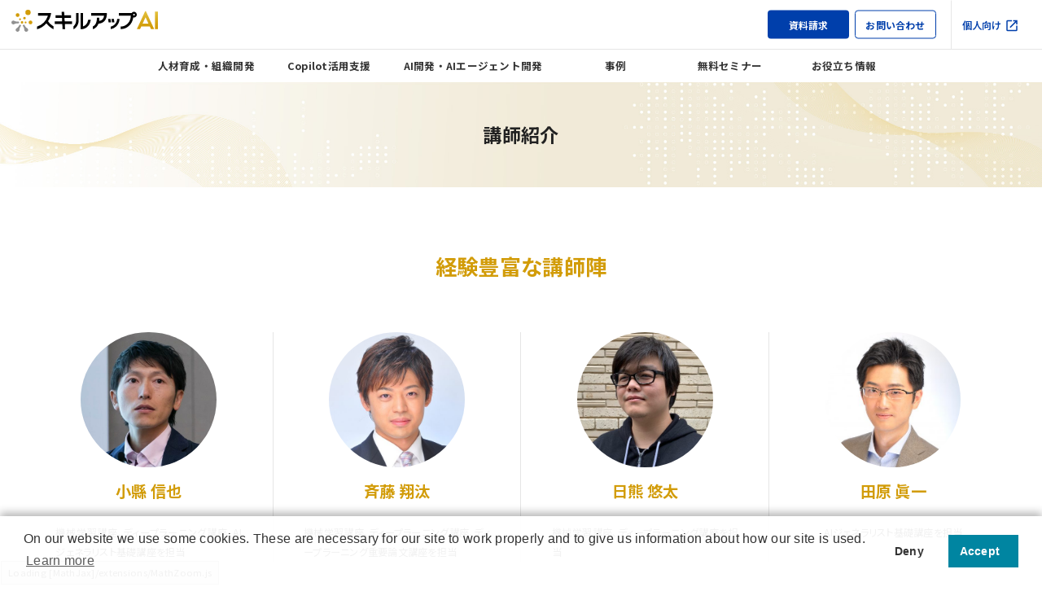

--- FILE ---
content_type: text/html
request_url: https://www.skillupai.com/teacher/
body_size: 103437
content:
<!DOCTYPE html>
<html lang="ja">

<head>
    <meta charset="utf-8">
    <title>講師紹介 | スキルアップAI | 組織・人材変革を加速するAI/DX伴走パートナー</title>
    <meta name="viewport" content="width=device-width, initial-scale=1.0, minimum-scale=1.0, maximum-scale=1.0, user-scalable=no">

    <!-- Google Tag Manager -->
    <script>
        (function(w, d, s, l, i) {
            w[l] = w[l] || [];
            w[l].push({
                'gtm.start': new Date().getTime(),
                event: 'gtm.js'
            });
            var f = d.getElementsByTagName(s)[0],
                j = d.createElement(s),
                dl = l != 'dataLayer' ? '&l=' + l : '';
            j.async = true;
            j.src =
                'https://www.googletagmanager.com/gtm.js?id=' + i + dl;
            f.parentNode.insertBefore(j, f);
        })(window, document, 'script', 'dataLayer', 'GTM-PG888JZ');
    </script>
    <!-- End Google Tag Manager -->

    <meta name="fb_admins_meta_tag" content="skillupai">
    <meta name="google-site-verification" content="kny3sn9IkOh-acwx985f2kibCk6K7KRwYkdge4de2y8">
    <meta name="keywords" content="スキルアップAI | 組織・人材変革を加速するAI/DX伴走パートナー">
    <meta name="description" content="スキルアップAIの講師紹介一覧ページです。">
        <meta name="robots" content="index,follow">

    <meta property="og:title" content="講師紹介 | スキルアップAI | 組織・人材変革を加速するAI/DX伴走パートナー">
    <meta property="og:description" content="スキルアップAIの講師紹介一覧ページです。">
    <meta property="og:url" content="https://www.skillupai.com/teacher/">
    <meta property="og:type" content="website">
    <meta property="og:site_name" content="講師紹介 | スキルアップAI | 組織・人材変革を加速するAI/DX伴走パートナー">
    <meta property="og:image" content="https://www.skillupai.com/assets/images/common/ogp.jpg">
    <meta property="fb:admins" content="skillupai">

    <meta name="thumbnail" content="https://www.skillupai.com/assets/images/common/ogp.jpg">

    <link rel="shortcut icon" href="https://www.skillupai.com/assets/images/common/apple-touch-icon.png">
    <link rel="apple-touch-icon" href="https://www.skillupai.com/assets/images/common/apple-touch-icon.png">

    <link rel="canonical" href="https://www.skillupai.com/teacher/">

    <link rel="stylesheet" type="text/css" href="https://cdn.jsdelivr.net/npm/slick-carousel@1.8.1/slick/slick.css">

    <link rel="stylesheet" type="text/css" href="https://unpkg.com/scroll-hint@latest/css/scroll-hint.css">

    <link rel="stylesheet" href="https://cdn.jsdelivr.net/npm/swiper@11/swiper-bundle.min.css">

            <link rel="stylesheet" type="text/css" href="https://www.skillupai.com/assets/css/sl.css?=var0001">
        <link rel="stylesheet" type="text/css" href="https://www.skillupai.com/assets/css/common.css?=var0001">
        <link rel="stylesheet" type="text/css" href="https://www.skillupai.com/assets/css/head-new.css?=var0005">
        <link rel="stylesheet" type="text/css" href="https://www.skillupai.com/assets/css/add_2210.css?=var0001">
        <link href="https://www.skillupai.com/wp-content/themes/skillupai/assets/css/style-new.css" rel="stylesheet">

    <link rel="stylesheet" href="https://use.typekit.net/eod6vtb.css">
    <link href="https://fonts.googleapis.com/css2?family=Lato:wght@300;400;700;900&family=Noto+Sans+JP:wght@100..900&display=swap" rel="stylesheet">


                                
    <script src="https://www.skillupai.com/assets/js/lib/jquery-3.2.0.min.js"></script>
    <!-- footer-new.phpに移動 -->
    <!-- <script type="text/javascript" src="https://cdn.jsdelivr.net/npm/slick-carousel@1.8.1/slick/slick.min.js"></script> -->

            <!--[if lt IE 9]><script src="/assets/js/lib/html5shiv.js"></script><![endif]-->
        <script src="https://www.skillupai.com/assets/js/lib/modernizr-2.6.2.min.js"></script>
        <script src="https://www.skillupai.com/assets/js/lib/jquery-3.2.0.min.js"></script>
        <script src="https://www.skillupai.com/assets/js/lib/jquery.easing.min.js"></script>
        <!--[if (gte IE 6)&(lte IE 8)]><script src="/assets/js/lib/selectivizr-min.js"></script><![endif]-->
        <script src="https://www.skillupai.com/assets/js/lib/imagesloaded.pkgd.min.js"></script>
        <script src="https://www.skillupai.com/assets/js/lib/jQueryAutoHeight.js"></script>
        <script src="https://www.skillupai.com/assets/js/common.js?=var0002"></script>
        <script src="https://www.skillupai.com/assets/js/add_2210.js?=var0001"></script>
    
    <script data-cfasync="false" data-no-defer="1">var ewww_webp_supported=!1;function check_webp_feature(A,e){var w;e=void 0!==e?e:function(){},ewww_webp_supported?e(ewww_webp_supported):((w=new Image).onload=function(){ewww_webp_supported=0<w.width&&0<w.height,e&&e(ewww_webp_supported)},w.onerror=function(){e&&e(!1)},w.src="data:image/webp;base64,"+{alpha:"UklGRkoAAABXRUJQVlA4WAoAAAAQAAAAAAAAAAAAQUxQSAwAAAARBxAR/Q9ERP8DAABWUDggGAAAABQBAJ0BKgEAAQAAAP4AAA3AAP7mtQAAAA=="}[A])}check_webp_feature("alpha");</script><script data-cfasync="false" data-no-defer="1">var Arrive=function(c,w){"use strict";if(c.MutationObserver&&"undefined"!=typeof HTMLElement){var r,a=0,u=(r=HTMLElement.prototype.matches||HTMLElement.prototype.webkitMatchesSelector||HTMLElement.prototype.mozMatchesSelector||HTMLElement.prototype.msMatchesSelector,{matchesSelector:function(e,t){return e instanceof HTMLElement&&r.call(e,t)},addMethod:function(e,t,r){var a=e[t];e[t]=function(){return r.length==arguments.length?r.apply(this,arguments):"function"==typeof a?a.apply(this,arguments):void 0}},callCallbacks:function(e,t){t&&t.options.onceOnly&&1==t.firedElems.length&&(e=[e[0]]);for(var r,a=0;r=e[a];a++)r&&r.callback&&r.callback.call(r.elem,r.elem);t&&t.options.onceOnly&&1==t.firedElems.length&&t.me.unbindEventWithSelectorAndCallback.call(t.target,t.selector,t.callback)},checkChildNodesRecursively:function(e,t,r,a){for(var i,n=0;i=e[n];n++)r(i,t,a)&&a.push({callback:t.callback,elem:i}),0<i.childNodes.length&&u.checkChildNodesRecursively(i.childNodes,t,r,a)},mergeArrays:function(e,t){var r,a={};for(r in e)e.hasOwnProperty(r)&&(a[r]=e[r]);for(r in t)t.hasOwnProperty(r)&&(a[r]=t[r]);return a},toElementsArray:function(e){return e=void 0!==e&&("number"!=typeof e.length||e===c)?[e]:e}}),e=(l.prototype.addEvent=function(e,t,r,a){a={target:e,selector:t,options:r,callback:a,firedElems:[]};return this._beforeAdding&&this._beforeAdding(a),this._eventsBucket.push(a),a},l.prototype.removeEvent=function(e){for(var t,r=this._eventsBucket.length-1;t=this._eventsBucket[r];r--)e(t)&&(this._beforeRemoving&&this._beforeRemoving(t),(t=this._eventsBucket.splice(r,1))&&t.length&&(t[0].callback=null))},l.prototype.beforeAdding=function(e){this._beforeAdding=e},l.prototype.beforeRemoving=function(e){this._beforeRemoving=e},l),t=function(i,n){var o=new e,l=this,s={fireOnAttributesModification:!1};return o.beforeAdding(function(t){var e=t.target;e!==c.document&&e!==c||(e=document.getElementsByTagName("html")[0]);var r=new MutationObserver(function(e){n.call(this,e,t)}),a=i(t.options);r.observe(e,a),t.observer=r,t.me=l}),o.beforeRemoving(function(e){e.observer.disconnect()}),this.bindEvent=function(e,t,r){t=u.mergeArrays(s,t);for(var a=u.toElementsArray(this),i=0;i<a.length;i++)o.addEvent(a[i],e,t,r)},this.unbindEvent=function(){var r=u.toElementsArray(this);o.removeEvent(function(e){for(var t=0;t<r.length;t++)if(this===w||e.target===r[t])return!0;return!1})},this.unbindEventWithSelectorOrCallback=function(r){var a=u.toElementsArray(this),i=r,e="function"==typeof r?function(e){for(var t=0;t<a.length;t++)if((this===w||e.target===a[t])&&e.callback===i)return!0;return!1}:function(e){for(var t=0;t<a.length;t++)if((this===w||e.target===a[t])&&e.selector===r)return!0;return!1};o.removeEvent(e)},this.unbindEventWithSelectorAndCallback=function(r,a){var i=u.toElementsArray(this);o.removeEvent(function(e){for(var t=0;t<i.length;t++)if((this===w||e.target===i[t])&&e.selector===r&&e.callback===a)return!0;return!1})},this},i=new function(){var s={fireOnAttributesModification:!1,onceOnly:!1,existing:!1};function n(e,t,r){return!(!u.matchesSelector(e,t.selector)||(e._id===w&&(e._id=a++),-1!=t.firedElems.indexOf(e._id)))&&(t.firedElems.push(e._id),!0)}var c=(i=new t(function(e){var t={attributes:!1,childList:!0,subtree:!0};return e.fireOnAttributesModification&&(t.attributes=!0),t},function(e,i){e.forEach(function(e){var t=e.addedNodes,r=e.target,a=[];null!==t&&0<t.length?u.checkChildNodesRecursively(t,i,n,a):"attributes"===e.type&&n(r,i)&&a.push({callback:i.callback,elem:r}),u.callCallbacks(a,i)})})).bindEvent;return i.bindEvent=function(e,t,r){t=void 0===r?(r=t,s):u.mergeArrays(s,t);var a=u.toElementsArray(this);if(t.existing){for(var i=[],n=0;n<a.length;n++)for(var o=a[n].querySelectorAll(e),l=0;l<o.length;l++)i.push({callback:r,elem:o[l]});if(t.onceOnly&&i.length)return r.call(i[0].elem,i[0].elem);setTimeout(u.callCallbacks,1,i)}c.call(this,e,t,r)},i},o=new function(){var a={};function i(e,t){return u.matchesSelector(e,t.selector)}var n=(o=new t(function(){return{childList:!0,subtree:!0}},function(e,r){e.forEach(function(e){var t=e.removedNodes,e=[];null!==t&&0<t.length&&u.checkChildNodesRecursively(t,r,i,e),u.callCallbacks(e,r)})})).bindEvent;return o.bindEvent=function(e,t,r){t=void 0===r?(r=t,a):u.mergeArrays(a,t),n.call(this,e,t,r)},o};d(HTMLElement.prototype),d(NodeList.prototype),d(HTMLCollection.prototype),d(HTMLDocument.prototype),d(Window.prototype);var n={};return s(i,n,"unbindAllArrive"),s(o,n,"unbindAllLeave"),n}function l(){this._eventsBucket=[],this._beforeAdding=null,this._beforeRemoving=null}function s(e,t,r){u.addMethod(t,r,e.unbindEvent),u.addMethod(t,r,e.unbindEventWithSelectorOrCallback),u.addMethod(t,r,e.unbindEventWithSelectorAndCallback)}function d(e){e.arrive=i.bindEvent,s(i,e,"unbindArrive"),e.leave=o.bindEvent,s(o,e,"unbindLeave")}}(window,void 0),ewww_webp_supported=!1;function check_webp_feature(e,t){var r;ewww_webp_supported?t(ewww_webp_supported):((r=new Image).onload=function(){ewww_webp_supported=0<r.width&&0<r.height,t(ewww_webp_supported)},r.onerror=function(){t(!1)},r.src="data:image/webp;base64,"+{alpha:"UklGRkoAAABXRUJQVlA4WAoAAAAQAAAAAAAAAAAAQUxQSAwAAAARBxAR/Q9ERP8DAABWUDggGAAAABQBAJ0BKgEAAQAAAP4AAA3AAP7mtQAAAA==",animation:"UklGRlIAAABXRUJQVlA4WAoAAAASAAAAAAAAAAAAQU5JTQYAAAD/////AABBTk1GJgAAAAAAAAAAAAAAAAAAAGQAAABWUDhMDQAAAC8AAAAQBxAREYiI/gcA"}[e])}function ewwwLoadImages(e){if(e){for(var t=document.querySelectorAll(".batch-image img, .image-wrapper a, .ngg-pro-masonry-item a, .ngg-galleria-offscreen-seo-wrapper a"),r=0,a=t.length;r<a;r++)ewwwAttr(t[r],"data-src",t[r].getAttribute("data-webp")),ewwwAttr(t[r],"data-thumbnail",t[r].getAttribute("data-webp-thumbnail"));for(var i=document.querySelectorAll(".rev_slider ul li"),r=0,a=i.length;r<a;r++){ewwwAttr(i[r],"data-thumb",i[r].getAttribute("data-webp-thumb"));for(var n=1;n<11;)ewwwAttr(i[r],"data-param"+n,i[r].getAttribute("data-webp-param"+n)),n++}for(r=0,a=(i=document.querySelectorAll(".rev_slider img")).length;r<a;r++)ewwwAttr(i[r],"data-lazyload",i[r].getAttribute("data-webp-lazyload"));for(var o=document.querySelectorAll("div.woocommerce-product-gallery__image"),r=0,a=o.length;r<a;r++)ewwwAttr(o[r],"data-thumb",o[r].getAttribute("data-webp-thumb"))}for(var l=document.querySelectorAll("video"),r=0,a=l.length;r<a;r++)ewwwAttr(l[r],"poster",e?l[r].getAttribute("data-poster-webp"):l[r].getAttribute("data-poster-image"));for(var s,c=document.querySelectorAll("img.ewww_webp_lazy_load"),r=0,a=c.length;r<a;r++)e&&(ewwwAttr(c[r],"data-lazy-srcset",c[r].getAttribute("data-lazy-srcset-webp")),ewwwAttr(c[r],"data-srcset",c[r].getAttribute("data-srcset-webp")),ewwwAttr(c[r],"data-lazy-src",c[r].getAttribute("data-lazy-src-webp")),ewwwAttr(c[r],"data-src",c[r].getAttribute("data-src-webp")),ewwwAttr(c[r],"data-orig-file",c[r].getAttribute("data-webp-orig-file")),ewwwAttr(c[r],"data-medium-file",c[r].getAttribute("data-webp-medium-file")),ewwwAttr(c[r],"data-large-file",c[r].getAttribute("data-webp-large-file")),null!=(s=c[r].getAttribute("srcset"))&&!1!==s&&s.includes("R0lGOD")&&ewwwAttr(c[r],"src",c[r].getAttribute("data-lazy-src-webp"))),c[r].className=c[r].className.replace(/\bewww_webp_lazy_load\b/,"");for(var w=document.querySelectorAll(".ewww_webp"),r=0,a=w.length;r<a;r++)e?(ewwwAttr(w[r],"srcset",w[r].getAttribute("data-srcset-webp")),ewwwAttr(w[r],"src",w[r].getAttribute("data-src-webp")),ewwwAttr(w[r],"data-orig-file",w[r].getAttribute("data-webp-orig-file")),ewwwAttr(w[r],"data-medium-file",w[r].getAttribute("data-webp-medium-file")),ewwwAttr(w[r],"data-large-file",w[r].getAttribute("data-webp-large-file")),ewwwAttr(w[r],"data-large_image",w[r].getAttribute("data-webp-large_image")),ewwwAttr(w[r],"data-src",w[r].getAttribute("data-webp-src"))):(ewwwAttr(w[r],"srcset",w[r].getAttribute("data-srcset-img")),ewwwAttr(w[r],"src",w[r].getAttribute("data-src-img"))),w[r].className=w[r].className.replace(/\bewww_webp\b/,"ewww_webp_loaded");window.jQuery&&jQuery.fn.isotope&&jQuery.fn.imagesLoaded&&(jQuery(".fusion-posts-container-infinite").imagesLoaded(function(){jQuery(".fusion-posts-container-infinite").hasClass("isotope")&&jQuery(".fusion-posts-container-infinite").isotope()}),jQuery(".fusion-portfolio:not(.fusion-recent-works) .fusion-portfolio-wrapper").imagesLoaded(function(){jQuery(".fusion-portfolio:not(.fusion-recent-works) .fusion-portfolio-wrapper").isotope()}))}function ewwwWebPInit(e){ewwwLoadImages(e),ewwwNggLoadGalleries(e),document.arrive(".ewww_webp",function(){ewwwLoadImages(e)}),document.arrive(".ewww_webp_lazy_load",function(){ewwwLoadImages(e)}),document.arrive("videos",function(){ewwwLoadImages(e)}),"loading"==document.readyState?document.addEventListener("DOMContentLoaded",ewwwJSONParserInit):("undefined"!=typeof galleries&&ewwwNggParseGalleries(e),ewwwWooParseVariations(e))}function ewwwAttr(e,t,r){null!=r&&!1!==r&&e.setAttribute(t,r)}function ewwwJSONParserInit(){"undefined"!=typeof galleries&&check_webp_feature("alpha",ewwwNggParseGalleries),check_webp_feature("alpha",ewwwWooParseVariations)}function ewwwWooParseVariations(e){if(e)for(var t=document.querySelectorAll("form.variations_form"),r=0,a=t.length;r<a;r++){var i=t[r].getAttribute("data-product_variations"),n=!1;try{for(var o in i=JSON.parse(i))void 0!==i[o]&&void 0!==i[o].image&&(void 0!==i[o].image.src_webp&&(i[o].image.src=i[o].image.src_webp,n=!0),void 0!==i[o].image.srcset_webp&&(i[o].image.srcset=i[o].image.srcset_webp,n=!0),void 0!==i[o].image.full_src_webp&&(i[o].image.full_src=i[o].image.full_src_webp,n=!0),void 0!==i[o].image.gallery_thumbnail_src_webp&&(i[o].image.gallery_thumbnail_src=i[o].image.gallery_thumbnail_src_webp,n=!0),void 0!==i[o].image.thumb_src_webp&&(i[o].image.thumb_src=i[o].image.thumb_src_webp,n=!0));n&&ewwwAttr(t[r],"data-product_variations",JSON.stringify(i))}catch(e){}}}function ewwwNggParseGalleries(e){if(e)for(var t in galleries){var r=galleries[t];galleries[t].images_list=ewwwNggParseImageList(r.images_list)}}function ewwwNggLoadGalleries(e){e&&document.addEventListener("ngg.galleria.themeadded",function(e,t){window.ngg_galleria._create_backup=window.ngg_galleria.create,window.ngg_galleria.create=function(e,t){var r=$(e).data("id");return galleries["gallery_"+r].images_list=ewwwNggParseImageList(galleries["gallery_"+r].images_list),window.ngg_galleria._create_backup(e,t)}})}function ewwwNggParseImageList(e){for(var t in e){var r=e[t];if(void 0!==r["image-webp"]&&(e[t].image=r["image-webp"],delete e[t]["image-webp"]),void 0!==r["thumb-webp"]&&(e[t].thumb=r["thumb-webp"],delete e[t]["thumb-webp"]),void 0!==r.full_image_webp&&(e[t].full_image=r.full_image_webp,delete e[t].full_image_webp),void 0!==r.srcsets)for(var a in r.srcsets)nggSrcset=r.srcsets[a],void 0!==r.srcsets[a+"-webp"]&&(e[t].srcsets[a]=r.srcsets[a+"-webp"],delete e[t].srcsets[a+"-webp"]);if(void 0!==r.full_srcsets)for(var i in r.full_srcsets)nggFSrcset=r.full_srcsets[i],void 0!==r.full_srcsets[i+"-webp"]&&(e[t].full_srcsets[i]=r.full_srcsets[i+"-webp"],delete e[t].full_srcsets[i+"-webp"])}return e}check_webp_feature("alpha",ewwwWebPInit);</script><meta name="robots" content="max-image-preview:large">
		<!-- This site uses the Google Analytics by MonsterInsights plugin v7.17.0 - Using Analytics tracking - https://www.monsterinsights.com/ -->
		<!-- Note: MonsterInsights is not currently configured on this site. The site owner needs to authenticate with Google Analytics in the MonsterInsights settings panel. -->
					<!-- No UA code set -->
				<!-- / Google Analytics by MonsterInsights -->
		<link rel="stylesheet" id="structured-content-frontend-css" href="https://www.skillupai.com/wp-content/plugins/structured-content/dist/blocks.style.build.css?ver=1.5.0" type="text/css" media="all">
<link rel="stylesheet" id="wp-block-library-css" href="https://www.skillupai.com/wp-includes/css/dist/block-library/style.min.css?ver=6.1.9" type="text/css" media="all">
<link rel="stylesheet" id="classic-theme-styles-css" href="https://www.skillupai.com/wp-includes/css/classic-themes.min.css?ver=1" type="text/css" media="all">
<style id="global-styles-inline-css" type="text/css">body{--wp--preset--color--black: #000000;--wp--preset--color--cyan-bluish-gray: #abb8c3;--wp--preset--color--white: #ffffff;--wp--preset--color--pale-pink: #f78da7;--wp--preset--color--vivid-red: #cf2e2e;--wp--preset--color--luminous-vivid-orange: #ff6900;--wp--preset--color--luminous-vivid-amber: #fcb900;--wp--preset--color--light-green-cyan: #7bdcb5;--wp--preset--color--vivid-green-cyan: #00d084;--wp--preset--color--pale-cyan-blue: #8ed1fc;--wp--preset--color--vivid-cyan-blue: #0693e3;--wp--preset--color--vivid-purple: #9b51e0;--wp--preset--gradient--vivid-cyan-blue-to-vivid-purple: linear-gradient(135deg,rgba(6,147,227,1) 0%,rgb(155,81,224) 100%);--wp--preset--gradient--light-green-cyan-to-vivid-green-cyan: linear-gradient(135deg,rgb(122,220,180) 0%,rgb(0,208,130) 100%);--wp--preset--gradient--luminous-vivid-amber-to-luminous-vivid-orange: linear-gradient(135deg,rgba(252,185,0,1) 0%,rgba(255,105,0,1) 100%);--wp--preset--gradient--luminous-vivid-orange-to-vivid-red: linear-gradient(135deg,rgba(255,105,0,1) 0%,rgb(207,46,46) 100%);--wp--preset--gradient--very-light-gray-to-cyan-bluish-gray: linear-gradient(135deg,rgb(238,238,238) 0%,rgb(169,184,195) 100%);--wp--preset--gradient--cool-to-warm-spectrum: linear-gradient(135deg,rgb(74,234,220) 0%,rgb(151,120,209) 20%,rgb(207,42,186) 40%,rgb(238,44,130) 60%,rgb(251,105,98) 80%,rgb(254,248,76) 100%);--wp--preset--gradient--blush-light-purple: linear-gradient(135deg,rgb(255,206,236) 0%,rgb(152,150,240) 100%);--wp--preset--gradient--blush-bordeaux: linear-gradient(135deg,rgb(254,205,165) 0%,rgb(254,45,45) 50%,rgb(107,0,62) 100%);--wp--preset--gradient--luminous-dusk: linear-gradient(135deg,rgb(255,203,112) 0%,rgb(199,81,192) 50%,rgb(65,88,208) 100%);--wp--preset--gradient--pale-ocean: linear-gradient(135deg,rgb(255,245,203) 0%,rgb(182,227,212) 50%,rgb(51,167,181) 100%);--wp--preset--gradient--electric-grass: linear-gradient(135deg,rgb(202,248,128) 0%,rgb(113,206,126) 100%);--wp--preset--gradient--midnight: linear-gradient(135deg,rgb(2,3,129) 0%,rgb(40,116,252) 100%);--wp--preset--duotone--dark-grayscale: url('#wp-duotone-dark-grayscale');--wp--preset--duotone--grayscale: url('#wp-duotone-grayscale');--wp--preset--duotone--purple-yellow: url('#wp-duotone-purple-yellow');--wp--preset--duotone--blue-red: url('#wp-duotone-blue-red');--wp--preset--duotone--midnight: url('#wp-duotone-midnight');--wp--preset--duotone--magenta-yellow: url('#wp-duotone-magenta-yellow');--wp--preset--duotone--purple-green: url('#wp-duotone-purple-green');--wp--preset--duotone--blue-orange: url('#wp-duotone-blue-orange');--wp--preset--font-size--small: 13px;--wp--preset--font-size--medium: 20px;--wp--preset--font-size--large: 36px;--wp--preset--font-size--x-large: 42px;--wp--preset--spacing--20: 0.44rem;--wp--preset--spacing--30: 0.67rem;--wp--preset--spacing--40: 1rem;--wp--preset--spacing--50: 1.5rem;--wp--preset--spacing--60: 2.25rem;--wp--preset--spacing--70: 3.38rem;--wp--preset--spacing--80: 5.06rem;}:where(.is-layout-flex){gap: 0.5em;}body .is-layout-flow > .alignleft{float: left;margin-inline-start: 0;margin-inline-end: 2em;}body .is-layout-flow > .alignright{float: right;margin-inline-start: 2em;margin-inline-end: 0;}body .is-layout-flow > .aligncenter{margin-left: auto !important;margin-right: auto !important;}body .is-layout-constrained > .alignleft{float: left;margin-inline-start: 0;margin-inline-end: 2em;}body .is-layout-constrained > .alignright{float: right;margin-inline-start: 2em;margin-inline-end: 0;}body .is-layout-constrained > .aligncenter{margin-left: auto !important;margin-right: auto !important;}body .is-layout-constrained > :where(:not(.alignleft):not(.alignright):not(.alignfull)){max-width: var(--wp--style--global--content-size);margin-left: auto !important;margin-right: auto !important;}body .is-layout-constrained > .alignwide{max-width: var(--wp--style--global--wide-size);}body .is-layout-flex{display: flex;}body .is-layout-flex{flex-wrap: wrap;align-items: center;}body .is-layout-flex > *{margin: 0;}:where(.wp-block-columns.is-layout-flex){gap: 2em;}.has-black-color{color: var(--wp--preset--color--black) !important;}.has-cyan-bluish-gray-color{color: var(--wp--preset--color--cyan-bluish-gray) !important;}.has-white-color{color: var(--wp--preset--color--white) !important;}.has-pale-pink-color{color: var(--wp--preset--color--pale-pink) !important;}.has-vivid-red-color{color: var(--wp--preset--color--vivid-red) !important;}.has-luminous-vivid-orange-color{color: var(--wp--preset--color--luminous-vivid-orange) !important;}.has-luminous-vivid-amber-color{color: var(--wp--preset--color--luminous-vivid-amber) !important;}.has-light-green-cyan-color{color: var(--wp--preset--color--light-green-cyan) !important;}.has-vivid-green-cyan-color{color: var(--wp--preset--color--vivid-green-cyan) !important;}.has-pale-cyan-blue-color{color: var(--wp--preset--color--pale-cyan-blue) !important;}.has-vivid-cyan-blue-color{color: var(--wp--preset--color--vivid-cyan-blue) !important;}.has-vivid-purple-color{color: var(--wp--preset--color--vivid-purple) !important;}.has-black-background-color{background-color: var(--wp--preset--color--black) !important;}.has-cyan-bluish-gray-background-color{background-color: var(--wp--preset--color--cyan-bluish-gray) !important;}.has-white-background-color{background-color: var(--wp--preset--color--white) !important;}.has-pale-pink-background-color{background-color: var(--wp--preset--color--pale-pink) !important;}.has-vivid-red-background-color{background-color: var(--wp--preset--color--vivid-red) !important;}.has-luminous-vivid-orange-background-color{background-color: var(--wp--preset--color--luminous-vivid-orange) !important;}.has-luminous-vivid-amber-background-color{background-color: var(--wp--preset--color--luminous-vivid-amber) !important;}.has-light-green-cyan-background-color{background-color: var(--wp--preset--color--light-green-cyan) !important;}.has-vivid-green-cyan-background-color{background-color: var(--wp--preset--color--vivid-green-cyan) !important;}.has-pale-cyan-blue-background-color{background-color: var(--wp--preset--color--pale-cyan-blue) !important;}.has-vivid-cyan-blue-background-color{background-color: var(--wp--preset--color--vivid-cyan-blue) !important;}.has-vivid-purple-background-color{background-color: var(--wp--preset--color--vivid-purple) !important;}.has-black-border-color{border-color: var(--wp--preset--color--black) !important;}.has-cyan-bluish-gray-border-color{border-color: var(--wp--preset--color--cyan-bluish-gray) !important;}.has-white-border-color{border-color: var(--wp--preset--color--white) !important;}.has-pale-pink-border-color{border-color: var(--wp--preset--color--pale-pink) !important;}.has-vivid-red-border-color{border-color: var(--wp--preset--color--vivid-red) !important;}.has-luminous-vivid-orange-border-color{border-color: var(--wp--preset--color--luminous-vivid-orange) !important;}.has-luminous-vivid-amber-border-color{border-color: var(--wp--preset--color--luminous-vivid-amber) !important;}.has-light-green-cyan-border-color{border-color: var(--wp--preset--color--light-green-cyan) !important;}.has-vivid-green-cyan-border-color{border-color: var(--wp--preset--color--vivid-green-cyan) !important;}.has-pale-cyan-blue-border-color{border-color: var(--wp--preset--color--pale-cyan-blue) !important;}.has-vivid-cyan-blue-border-color{border-color: var(--wp--preset--color--vivid-cyan-blue) !important;}.has-vivid-purple-border-color{border-color: var(--wp--preset--color--vivid-purple) !important;}.has-vivid-cyan-blue-to-vivid-purple-gradient-background{background: var(--wp--preset--gradient--vivid-cyan-blue-to-vivid-purple) !important;}.has-light-green-cyan-to-vivid-green-cyan-gradient-background{background: var(--wp--preset--gradient--light-green-cyan-to-vivid-green-cyan) !important;}.has-luminous-vivid-amber-to-luminous-vivid-orange-gradient-background{background: var(--wp--preset--gradient--luminous-vivid-amber-to-luminous-vivid-orange) !important;}.has-luminous-vivid-orange-to-vivid-red-gradient-background{background: var(--wp--preset--gradient--luminous-vivid-orange-to-vivid-red) !important;}.has-very-light-gray-to-cyan-bluish-gray-gradient-background{background: var(--wp--preset--gradient--very-light-gray-to-cyan-bluish-gray) !important;}.has-cool-to-warm-spectrum-gradient-background{background: var(--wp--preset--gradient--cool-to-warm-spectrum) !important;}.has-blush-light-purple-gradient-background{background: var(--wp--preset--gradient--blush-light-purple) !important;}.has-blush-bordeaux-gradient-background{background: var(--wp--preset--gradient--blush-bordeaux) !important;}.has-luminous-dusk-gradient-background{background: var(--wp--preset--gradient--luminous-dusk) !important;}.has-pale-ocean-gradient-background{background: var(--wp--preset--gradient--pale-ocean) !important;}.has-electric-grass-gradient-background{background: var(--wp--preset--gradient--electric-grass) !important;}.has-midnight-gradient-background{background: var(--wp--preset--gradient--midnight) !important;}.has-small-font-size{font-size: var(--wp--preset--font-size--small) !important;}.has-medium-font-size{font-size: var(--wp--preset--font-size--medium) !important;}.has-large-font-size{font-size: var(--wp--preset--font-size--large) !important;}.has-x-large-font-size{font-size: var(--wp--preset--font-size--x-large) !important;}
.wp-block-navigation a:where(:not(.wp-element-button)){color: inherit;}
:where(.wp-block-columns.is-layout-flex){gap: 2em;}
.wp-block-pullquote{font-size: 1.5em;line-height: 1.6;}</style>
<link rel="stylesheet" id="pz-linkcard-css" href="https://www.skillupai.com/wp-content/uploads/pz-linkcard/style.css?ver=2.4.8.91" type="text/css" media="all">
<link rel="stylesheet" id="fancybox-css" href="https://www.skillupai.com/wp-content/plugins/easy-fancybox/css/jquery.fancybox.min.css?ver=1.3.24" type="text/css" media="screen">
<link rel="stylesheet" id="hcb-style-css" href="https://www.skillupai.com/wp-content/plugins/highlighting-code-block/build/css/hcb_style.css?ver=1.4.1" type="text/css" media="all">
<style id="hcb-style-inline-css" type="text/css">.hcb_wrap pre.prism{font-size: 14px}@media screen and (max-width: 599px){.hcb_wrap pre.prism{font-size: 13px}}.hcb_wrap pre{font-family:Menlo, Consolas, "Hiragino Kaku Gothic ProN", "Hiragino Sans", Meiryo, sans-serif;}</style>
<link rel="stylesheet" id="hcb-coloring-css" href="https://www.skillupai.com/wp-content/plugins/highlighting-code-block/build/css/coloring_dark.css?ver=1.4.1" type="text/css" media="all">
<script type="text/javascript" src="https://www.skillupai.com/wp-includes/js/jquery/jquery.min.js?ver=3.6.1" id="jquery-core-js"></script>
<script type="text/javascript" src="https://www.skillupai.com/wp-includes/js/jquery/jquery-migrate.min.js?ver=3.3.2" id="jquery-migrate-js"></script>
<style>.wp-block-gallery.is-cropped .blocks-gallery-item picture{height:100%;width:100%;}</style>
</head>

<body class="archive post-type-archive post-type-archive-teacher">
<script data-cfasync="false" data-no-defer="1">if(typeof ewww_webp_supported==="undefined"){var ewww_webp_supported=!1}if(ewww_webp_supported){document.body.classList.add("webp-support")}</script>
    <!-- Google Tag Manager (noscript) -->
    <noscript><iframe src="https://www.googletagmanager.com/ns.html?id=GTM-PG888JZ" height="0" width="0" style="display:none;visibility:hidden"></iframe></noscript>
    <!-- End Google Tag Manager (noscript) -->
    <img style="display: none;" src="https://www.skillupai.com/assets/images/common/ogp.jpg" alt="">
    <img style="display: none;" src="https://www.skillupai.com/assets/images/common/ogp.jpg" alt="">

            <header class="header js-header change-color">
            <div class="header-inner inner">
                <h1 class="header-title logo">
                    <a href="https://www.skillupai.com/">
                        <svg xmlns="http://www.w3.org/2000/svg" xmlns:xlink="http://www.w3.org/1999/xlink" viewbox="0 0 470.89 68.92">
                            <title>スキルアップAI ロゴ</title>
                            <defs>
                                <lineargradient id="a" x1="466.18" x2="466.18" y1="8.64" y2="55.54" gradientunits="userSpaceOnUse">
                                    <stop offset="0" stop-color="#e3c13c"></stop>
                                    <stop offset=".12" stop-color="#e0bb34"></stop>
                                    <stop offset=".69" stop-color="#d5a414"></stop>
                                    <stop offset="1" stop-color="#d29c08"></stop>
                                </lineargradient>
                                <lineargradient xlink:href="#a" id="b" x1="431.06" x2="431.06" y1="7.54" y2="55.43"></lineargradient>
                            </defs>
                            <path d="M170.58 25.31h21.37v-8.1h-21.82l-.59-10.6h-8.1l.59 10.6H142.2v8.1h20.28l.62 11.2h-23.69v8.09h24.14l.91 16.19h8.1l-.9-16.19h23.08v-8.09h-23.53l-.63-11.2zM117.85 35.71c1.83-2.71 3.46-5.57 4.86-8.57 4.04-8.19 4.72-16.71 4.72-16.71h-41.7v8.09h31.75a54.836 54.836 0 0 1-34.83 34.15v8.45a62.913 62.913 0 0 0 29.91-18.65c.63.9 1.39 1.89 2.29 2.96 4.85 5.71 11.65 10.97 20.21 15.64v-9.34c-11.32-6.96-15.78-13.47-17.2-16.04ZM318.52 28.82h-7.75l1.61 10.88h7.75l-1.61-10.88zM331.03 39.7l-1.61-10.88h-7.75l1.61 10.88h7.75z"></path>
                            <path d="M318.88 52.97v7.79c15.7-2.52 27.87-15.76 28.73-31.95h-7.69c-.83 11.95-9.59 21.75-21.05 24.15ZM207.94 10.44c0 5.42 0 17.66-.15 25.42-.08 4.55-2.96 11.76-8.23 15.86v9.38c11.02-4.83 16.18-17.57 16.32-25.09.14-7.82.15-20.12.15-25.57h-8.09ZM230.46 51.92V10.44h-8.09v50.29h4.06c.29-.01 7.21-.09 14.24-4.69 5.54-3.63 12.12-10.76 14.25-24.54h-8.21c-2.64 14.34-11.11 18.95-16.25 20.43Z"></path>
                            <path d="M230.46 51.92V10.44h-8.09v50.29M394.02 6.31c-3.17 0-5.95 1.65-7.56 4.12h-41.23v8.09h38.51c0 .16.01.33.01.49 0 18.53-14.5 33.6-32.32 33.6v8.09c20.65 0 37.73-16.07 40.12-36.73.79.22 1.61.35 2.47.35 4.97 0 9.01-4.04 9.01-9.01s-4.04-9.01-9.01-9.01Zm0 11.8a2.791 2.791 0 0 1 0-5.58 2.791 2.791 0 0 1 0 5.58ZM256.07 10.44v8.09h41.91c-1.46 9.75-6.38 14.9-15.74 16.57.63-3.76.74-7.29.52-10.15h-7.63l-.49.05c0 .06.56 6.32-1.39 13.04-2.06 7.12-6.08 11.99-11.96 14.53v8.61c9.95-3.04 15.6-10.1 18.61-17.62 14.61-1.39 23-8.72 25.85-21.84 1.44-6.63.97-11.28.97-11.28h-50.65Z"></path>
                            <path d="M6.12 45.74A5.94 5.94 0 0 1 0 40a5.93 5.93 0 0 1 5.74-6.11h.37c1.05 0 2.09.26 3.01.77a19.49 19.49 0 0 0 12.23 2.26c.15-.02.3-.03.45-.03a2.927 2.927 0 0 1 .21 5.85h-.21c-.15 0-.3-.01-.45-.03-4.21-.6-8.51.2-12.23 2.26-.92.51-1.96.78-3.01.78ZM19.97 68.92c-1.07 0-2.12-.27-3.05-.79a5.844 5.844 0 0 1-2.34-7.92c.03-.06.07-.12.1-.18.54-.9 1.31-1.64 2.22-2.15 3.65-2.04 6.5-5.26 8.1-9.12.06-.14.12-.27.2-.39a3.066 3.066 0 0 1 4.11-1.07c1.4.79 1.9 2.56 1.12 3.96 0 0-.01.02-.02.03-.07.12-.15.23-.24.34-2.65 3.22-4.1 7.26-4.11 11.42 0 1.03-.28 2.04-.81 2.91a6.279 6.279 0 0 1-5.3 2.96ZM47.6 68.87c-2.16 0-4.16-1.12-5.3-2.96a5.68 5.68 0 0 1-.83-2.92c0-4.16-1.45-8.2-4.09-11.42-.09-.11-.16-.22-.23-.33-.41-.66-.52-1.47-.3-2.22.2-.76.71-1.41 1.4-1.77.46-.26.98-.39 1.5-.39 1.06 0 2.05.56 2.61 1.46.08.13.14.26.2.39 1.6 3.86 4.45 7.08 8.1 9.12.92.51 1.68 1.25 2.22 2.15a5.84 5.84 0 0 1-2.06 8c-.06.03-.12.07-.18.1-.93.52-1.98.79-3.05.79Z" style="fill:#919191"></path>
                            <ellipse cx="61.37" cy="39.71" rx="6.11" ry="5.93" style="fill:#d29c08"></ellipse>
                            <ellipse cx="45.69" cy="39.71" rx="3.01" ry="2.92" style="fill:#d29c08"></ellipse>
                            <ellipse cx="19.88" cy="16.58" rx="6.11" ry="5.93" style="fill:#d29c08"></ellipse>
                            <ellipse cx="27.73" cy="29.75" rx="3.01" ry="2.92" style="fill:#d29c08"></ellipse>
                            <ellipse cx="34.2" cy="39.52" rx="4.1" ry="3.98" style="fill:#d29c08"></ellipse>
                            <ellipse cx="42.05" cy="26.22" rx="4.12" ry="4" style="fill:#d29c08"></ellipse>
                            <ellipse cx="53.42" cy="8.3" rx="8.56" ry="8.3" style="fill:#d29c08"></ellipse>
                            <path d="M461.48 5.71h9.41v55.08h-9.41z" style="fill:url(#a)"></path>
                            <path d="m429.85 4.55-26.72 56.23h10.25l4.06-8.55h27.24l3.93 8.27.13.29h10.25L432.27 4.56h-2.43Zm-8.35 39.16 9.57-20.13 9.57 20.13H421.5Z" style="fill:url(#b)"></path>
                        </svg>
                    </a>
                    <!-- <span class="logo-subtext">法人向け</span> -->
                </h1>

                <nav class="header-nav pc">
                    <ul class="header-nav-list">
                        <li class="header-nav-item"><a class="header-nav-item-link button request-button" href="https://www.skillupai.com/dl-service-guide/">資料請求</a></li>
                        <li class="header-nav-item"><a class="header-nav-item-link button contact-button" href="https://www.skillupai.com/contact/">お問い合わせ</a></li>

                        <li class="header-nav-item">
                            <a href="https://www.skillupai.com/personal/" class="header-nav-item-link external-link" target="_blank" rel="noopener external" aria-label="個人向け（外部サイト）">
                                個人向け
                                <svg xmlns="http://www.w3.org/2000/svg" width="16" height="16" viewbox="0 0 16 16" fill="currentColor" aria-hidden="true">
                                    <path d="M3.33333 14C2.96667 14 2.65278 13.8694 2.39167 13.6083C2.13056 13.3472 2 13.0333 2 12.6667V3.33333C2 2.96667 2.13056 2.65278 2.39167 2.39167C2.65278 2.13056 2.96667 2 3.33333 2H8V3.33333H3.33333V12.6667H12.6667V8H14V12.6667C14 13.0333 13.8694 13.3472 13.6083 13.6083C13.3472 13.8694 13.0333 14 12.6667 14H3.33333ZM6.46667 10.4667L5.53333 9.53333L11.7333 3.33333H9.33333V2H14V6.66667H12.6667V4.26667L6.46667 10.4667Z"></path>
                                </svg>
                            </a>
                        </li>
                    </ul>
                </nav>

                <!-- SP版メニュー -->
                <nav class="outer-menu sp">
                    <input class="checkbox-toggle" type="checkbox">
                    <div class="hamburger">
                        <div></div>
                    </div>
                    <div class="menu">
                        <div>
                            <div>
                                <ul class="header-nav-list">
                                    <!-- 人材育成・組織開発 -->
                                    <ul class="toggle">
                                        <li class="header-nav-item">
<a class="sp-header-nav-item-link toggle-dropdown-hrd" href="#">人材育成・組織開発</a>
                                        </li>
                                    </ul>
                                    <ul class="sub-menu-hrd">
                                        <li class="header-nav-item item-2"><a class="sp-header-nav-item-link" href="https://www.skillupai.com/private-training/">概要</a></li>
                                    </ul>
                                    <ul class="sub-menu-hrd">
                                        <li class="header-nav-item item-2"><a class="sp-header-nav-item-link" href="https://www.skillupai.com/private-training-seminar_new/">研修一覧</a></li>
                                    </ul>
                                    <ul class="sub-menu-hrd">
                                        <li class="header-nav-item item-2"><a class="sp-header-nav-item-link" href="https://www.skillupai.com/open/category/generative-ai-category/">生成AI活用</a></li>
                                    </ul>
                                    <ul class="sub-menu-hrd">
                                        <li class="header-nav-item item-2"><a class="sp-header-nav-item-link" href="https://www.skillupai.com/private-training/skillupai-dojo/">伴走支援【道場】</a></li>
                                    </ul>
                                    <ul class="sub-menu-hrd">
                                        <li class="header-nav-item item-2"><a class="sp-header-nav-item-link" href="https://www.skillupai.com/private-training/community/">コミュニティ構築支援</a></li>
                                    </ul>
                                    <ul class="sub-menu-hrd">
                                        <li class="header-nav-item item-2"><a class="sp-header-nav-item-link" href="https://www.skillupai.com/private-training/competition/">コンペティション</a></li>
                                    </ul>
                                    <ul class="sub-menu-hrd">
                                        <li class="header-nav-item item-2"><a class="sp-header-nav-item-link" href="https://www.skillupai.com/private-training/dx-training/">新入社員向けDX研修</a></li>
                                    </ul>
                                    <ul class="sub-menu-hrd">
                                        <li class="header-nav-item item-2"><a class="sp-header-nav-item-link" href="https://www.skillupai.com/private-training/dx-assessment/">DXアセスメント</a></li>
                                    </ul>
                                    <ul class="sub-menu-hrd">
                                        <li class="header-nav-item item-2"><a class="sp-header-nav-item-link" href="https://knowledge.skillupai.com/ja/knowledge">FAQ</a></li>
                                    </ul>

                                    <li class="sp-menu-single">
                                        <a href="https://www.skillupai.com/private-training/copilot/" class="sp-header-nav-item-link">
                                            Copilot活用支援
                                        </a>
                                    </li>

                                    <!-- AI開発・AIエージェント開発 -->
                                    <ul class="toggle">
                                        <li class="header-nav-item">
<a class="sp-header-nav-item-link toggle-dropdown-aidev" href="#">AI開発・AIエージェント開発</a>
                                        </li>
                                    </ul>
                                    <ul class="sub-menu-aidev">
                                        <li class="header-nav-item item-2"><a class="sp-header-nav-item-link" href="https://www.skillupai.com/private-training/ai-development/">AI開発</a></li>
                                    </ul>
                                    <ul class="sub-menu-aidev">
                                        <li class="header-nav-item item-2"><a class="sp-header-nav-item-link" href="https://www.skillupai.com/private-training/ai-agent/">AIエージェント構築支援</a></li>
                                    </ul>

                                    <!-- <li class="sp-menu-single">
                                        <a href="/private-training/feature/" class="sp-header-nav-item-link">
                                            強み
                                        </a>
                                    </li> -->

                                    <li class="sp-menu-single">
                                        <a href="https://www.skillupai.com/private-training/success_stories/" class="sp-header-nav-item-link">
                                            事例
                                        </a>
                                    </li>

                                    <li class="sp-menu-single">
                                        <a href="https://www.skillupai.com/private-training/event/" class="sp-header-nav-item-link">
                                            無料セミナー
                                        </a>
                                    </li>

                                    <!-- お役立ち情報 -->
                                    <ul class="toggle">
                                        <li class="header-nav-item resources"><a class="sp-header-nav-item-link toggle-dropdown-resources" href="#">お役立ち情報</a></li>
                                    </ul>
                                    <ul class="sub-menu-resources">
                                        <li class="header-nav-item item-2"><a class="sp-header-nav-item-link" href="https://www.skillupai.com/private-training/dl/">お役立ち資料</a></li>
                                        <li class="header-nav-item item-2"><a class="sp-header-nav-item-link" href="https://www.skillupai.com/skillupai-camp/">スキルアップAIキャンプ</a></li>
                                        <li class="header-nav-item item-2"> <a class="sp-header-nav-item-link" href="https://www.skillupai.com/blog/" target="_blank">スキルアップAI Journal</a>
</li>
                                    </ul>

                                    <ul class="flex">
                                        <li class="header-nav-item"><a class="header-nav-item-link btn-person" href="https://www.skillupai.com/dl-service-guide/">資料請求</a></li>
                                        <li class="header-nav-item"><a class="header-nav-item-link btn-corporation" href="https://www.skillupai.com/contact/">お問い合わせ</a></li>
                                        <li class="header-nav-item">
                                            <a class="header-nav-item-link btn-individual" href="https://www.skillupai.com/personal/" target="_blank" rel="noopener external">
                                                個人向け
                                                <span class="icon-individual">
                                                    <svg xmlns="http://www.w3.org/2000/svg" width="13" height="12" viewbox="0 0 13 12" fill="none">
                                                        <path d="M1.83333 12C1.46667 12 1.15278 11.8694 0.891667 11.6083C0.630556 11.3472 0.5 11.0333 0.5 10.6667V1.33333C0.5 0.966667 0.630556 0.652778 0.891667 0.391667C1.15278 0.130556 1.46667 0 1.83333 0H6.5V1.33333H1.83333V10.6667H11.1667V6H12.5V10.6667C12.5 11.0333 12.3694 11.3472 12.1083 11.6083C11.8472 11.8694 11.5333 12 11.1667 12H1.83333ZM4.96667 8.46667L4.03333 7.53333L10.2333 1.33333H7.83333V0H12.5V4.66667H11.1667V2.26667L4.96667 8.46667Z" fill="#3E5B6D"></path>
                                                    </svg>
                                                </span>
                                            </a>
                                        </li>
                                    </ul>
                                </ul>
                            </div>
                        </div>
                    </div>
                </nav>
            </div>

            <!-- 下段メニュー -->
            <nav class="primary-nav pc">
                <div class="inner">
                    <ul class="primary-nav-list">
                        <li class="header-nav-item has-mega">
                            <span class="header-nav-item-link mega-trigger" id="nav-hrd" aria-expanded="false" aria-controls="panel-hrd">
                                人材育成・組織開発
                            </span>

                            <div id="panel-hrd" class="dropdown mega" role="menu" aria-labelledby="nav-hrd" hidden>
                                <div class="mega-inner inner">
                                    <div class="mega-grid">
                                        <!-- 左：ビジュアル -->
                                        <!-- <div class="mega-media">
                                            <img src="https://www.skillupai.com/wp-content/themes/skillupai/assets/img/common/hrd-mega.jpg" alt="人材育成・組織開発">
                                        </div> -->
                                        <!-- 右：リンク列 1 -->
                                        <div class="mega-col">
                                            <a class="mega-item" href="https://www.skillupai.com/private-training/">概要</a>
                                            <a class="mega-item" href="https://www.skillupai.com/private-training-seminar_new/">研修一覧</a>
                                            <a class="mega-item" href="https://www.skillupai.com/open/category/generative-ai-category/">生成AI活用</a>
                                            <a class="mega-item" href="https://www.skillupai.com/private-training/skillupai-dojo/">伴走支援【道場】</a>
                                        </div>

                                        <!-- 右：リンク列 2 -->
                                        <div class="mega-col">
                                            <a class="mega-item" href="https://www.skillupai.com/private-training/community/">コミュニティ構築支援</a>
                                            <a class="mega-item" href="https://www.skillupai.com/private-training/competition/">コンペティション</a>
                                            <a class="mega-item" href="https://www.skillupai.com/private-training/dx-training/">新入社員向けDX研修</a>
                                            <a class="mega-item" href="https://www.skillupai.com/private-training/dx-assessment/">DXアセスメント</a>
                                        </div>
                                        <div class="mega-col">
                                            <a class="mega-item" href="https://knowledge.skillupai.com/ja/knowledge" target="_blank">FAQ</a>
                                        </div>										
                                    </div>
                                </div>
                            </div>
                        </li>

                        <li class="header-nav-item has-mega">
                            <a href="https://www.skillupai.com/private-training/copilot/" class="header-nav-item-link mega-trigger" id="nav-cases" aria-expanded="false" aria-controls="panel-cases">
                                Copilot活用支援
                            </a>
                        </li>

                        <li class="header-nav-item has-mega">
                            <span class="header-nav-item-link mega-trigger" id="nav-aidev" aria-expanded="false" aria-controls="panel-aidev">
                                AI開発・AIエージェント開発
                            </span>

                            <div id="panel-aidev" class="dropdown mega" role="menu" aria-labelledby="nav-aidev" hidden>
                                <div class="mega-inner inner">
                                    <div class="mega-grid">
                                        <!-- 左：ビジュアル -->
                                        <!-- <div class="mega-media">
                                            <img src="https://www.skillupai.com/wp-content/themes/skillupai/assets/img/common/aidev-mega.jpg" alt="AI開発・AIエージェント開発">
                                        </div> -->
                                        <!-- 右：リンク列 -->
                                        <div class="mega-col">
                                            <a class="mega-item" href="https://www.skillupai.com/private-training/ai-development/">AI開発</a>
                                            <a class="mega-item" href="https://www.skillupai.com/private-training/ai-agent/">AIエージェント構築支援</a>
                                        </div>
                                    </div>
                                </div>
                            </div>
                        </li>

                        <!-- <li class="header-nav-item has-mega">
                            <a href="/private-training/feature/" class="header-nav-item-link mega-trigger"
                                id="nav-strength" aria-expanded="false" aria-controls="panel-strength">
                                強み
                            </a>
                        </li> -->

                        <li class="header-nav-item has-mega">
                            <a href="https://www.skillupai.com/private-training/success_stories/" class="header-nav-item-link mega-trigger" id="nav-cases" aria-expanded="false" aria-controls="panel-cases">
                                事例
                            </a>
                        </li>

                        <li class="header-nav-item has-mega">
                            <a href="https://www.skillupai.com/private-training/event/" class="header-nav-item-link mega-trigger" id="nav-seminar" aria-expanded="false" aria-controls="panel-seminar">
                                無料セミナー
                            </a>
                        </li>

                        <li class="header-nav-item has-mega">
                            <span class="header-nav-item-link mega-trigger" id="nav-resources" aria-expanded="false" aria-controls="panel-resources">
                                お役立ち情報
                            </span>

                            <div id="panel-resources" class="dropdown mega" role="menu" aria-labelledby="nav-resources" hidden>
                                <div class="mega-inner inner">
                                    <div class="mega-grid">
                                        <!-- 左：ビジュアル -->
                                        <!-- <div class="mega-media">
                                            <img src="https://www.skillupai.com/wp-content/themes/skillupai/assets/img/common/resources-mega.jpg" alt="お役立ち情報">
                                        </div> -->
                                        <!-- 右：リンク列 -->
                                        <div class="mega-col">
                                            <a class="mega-item" href="https://www.skillupai.com/private-training/dl/">お役立ち資料</a>
                                            <a class="mega-item" href="https://www.skillupai.com/skillupai-camp/">スキルアップAIキャンプ</a>
                                            <a class="mega-item" href="https://www.skillupai.com/blog/" target="_blank">スキルアップAI Journal</a>
                                        </div>
                                    </div>
                                </div>
                            </div>
                        </li>
                    </ul>
                </div>
            </nav>
        </header>

                <div id="reSkill">
            <article id="content">
            
<section id="title" class="mod-title">
	<div class="secInner">
		<h1 class="tit">講師紹介</h1>
	</div>
</section>

<section class="teacher-archive">
	<div class="secInner">
		<h2 class="h2 tit">経験豊富な講師陣</h2>
		<div class="mod-teacher-archive">
			<ul>
										<li class="item"><a href="https://www.skillupai.com/teacher/ogata-shinya/">
								<span class="img getImg"><picture><source srcset="https://www.skillupai.com/wp-content/uploads/2019/07/C2-4-08-e1564459964113-500x475.jpg.webp" type="image/webp"><img src="https://www.skillupai.com/wp-content/uploads/2019/07/C2-4-08-e1564459964113-500x475.jpg" alt="小縣 信也​" data-eio="p"></picture>
								</span>
								<h3 class="label">小縣 信也​</h3>
								<span class="comment">機械学習講座、ディープラーニング講座、AIジェネラリスト基礎講座を担当
							</span></a></li>
						<hr>
										<li class="item"><a href="https://www.skillupai.com/teacher/saito-shota/">
								<span class="img getImg"><picture><source srcset="https://www.skillupai.com/wp-content/uploads/2019/09/saito_shota_-e1568498272438-434x475.jpeg.webp" type="image/webp"><img src="https://www.skillupai.com/wp-content/uploads/2019/09/saito_shota_-e1568498272438-434x475.jpeg" alt="斉藤 翔汰" data-eio="p"></picture>
								</span>
								<h3 class="label">斉藤 翔汰</h3>
								<span class="comment">機械学習講座、ディープラーニング講座、ディープラーニング重要論文講座を担当
							</span></a></li>
						<hr>
										<li class="item"><a href="https://www.skillupai.com/teacher/hinokuma-yuta/">
								<span class="img getImg"><picture><source srcset="https://www.skillupai.com/wp-content/uploads/2018/12/hinokuma-416x475.jpg.webp" type="image/webp"><img src="https://www.skillupai.com/wp-content/uploads/2018/12/hinokuma-416x475.jpg" alt="日熊 悠太" data-eio="p"></picture>
								</span>
								<h3 class="label">日熊 悠太</h3>
								<span class="comment">機械学習講座、ディープラーニング講座を担当
							</span></a></li>
						<hr>
										<li class="item"><a href="https://www.skillupai.com/teacher/tahara-shinichi/">
								<span class="img getImg"><picture><source srcset="https://www.skillupai.com/wp-content/uploads/2018/09/koushi_tahara-395x475.jpg.webp" type="image/webp"><img src="https://www.skillupai.com/wp-content/uploads/2018/09/koushi_tahara-395x475.jpg" alt="田原 眞一" data-eio="p"></picture>
								</span>
								<h3 class="label">田原 眞一</h3>
								<span class="comment">AIジェネラリスト基礎講座を担当
							</span></a></li>
						<hr>
										<li class="item"><a href="https://www.skillupai.com/teacher/wakasugi-kazuyuki/">
								<span class="img getImg"><picture><source srcset="https://www.skillupai.com/wp-content/uploads/2018/09/koushi_wakasugi.png.webp" type="image/webp"><img src="https://www.skillupai.com/wp-content/uploads/2018/09/koushi_wakasugi.png" alt="若杉 一幸" data-eio="p"></picture>
								</span>
								<h3 class="label">若杉 一幸</h3>
								<span class="comment">機械学習講座、ディープラーニング講座、数学講座、AIジェネラリスト基礎講座を担当
							</span></a></li>
						<hr>
										<li class="item"><a href="https://www.skillupai.com/teacher/sonoda-sho/">
								<span class="img getImg"><picture><source srcset="https://www.skillupai.com/wp-content/uploads/2019/12/sonoda-teacher-290x475.jpg.webp" type="image/webp"><img src="https://www.skillupai.com/wp-content/uploads/2019/12/sonoda-teacher-290x475.jpg" alt="園田 翔" data-eio="p"></picture>
								</span>
								<h3 class="label">園田 翔</h3>
								<span class="comment">機械学習講座、ディープラーニング講座を担当
							</span></a></li>
						<hr>
										<li class="item"><a href="https://www.skillupai.com/teacher/Takuro-Shogami/">
								<span class="img getImg"><picture><source srcset="https://www.skillupai.com/wp-content/uploads/2019/11/Shogami_Takuro.jpg.webp" type="image/webp"><img src="https://www.skillupai.com/wp-content/uploads/2019/11/Shogami_Takuro.jpg" alt="書上 拓郎" data-eio="p"></picture>
								</span>
								<h3 class="label">書上 拓郎</h3>
								<span class="comment">AIプランニング基礎講座を担当
							</span></a></li>
						<hr>
										<li class="item"><a href="https://www.skillupai.com/teacher/imaizumi-mitsusato/">
								<span class="img getImg"><picture><source srcset="https://www.skillupai.com/wp-content/uploads/2018/09/koushi_imaizumi.png.webp" type="image/webp"><img src="https://www.skillupai.com/wp-content/uploads/2018/09/koushi_imaizumi.png" alt="今泉 允聡" data-eio="p"></picture>
								</span>
								<h3 class="label">今泉 允聡</h3>
								<span class="comment">機械学習講座、ディープラーニング講座を担当
							</span></a></li>
						<hr>
										<li class="item"><a href="https://www.skillupai.com/teacher/fujikawa-kazuki/">
								<span class="img getImg"><picture><source srcset="https://www.skillupai.com/wp-content/uploads/2018/09/koushi_fujikawa-463x475.jpg.webp" type="image/webp"><img src="https://www.skillupai.com/wp-content/uploads/2018/09/koushi_fujikawa-463x475.jpg" alt="藤川 和樹" data-eio="p"></picture>
								</span>
								<h3 class="label">藤川 和樹</h3>
								<span class="comment">機械学習講座、ディープラーニング講座を担当
							</span></a></li>
						<hr>
										<li class="item"><a href="https://www.skillupai.com/teacher/morita-daiki/">
								<span class="img getImg"><picture><source srcset="https://www.skillupai.com/wp-content/uploads/2019/01/Daiki-Morita-356x475.jpg.webp" type="image/webp"><img src="https://www.skillupai.com/wp-content/uploads/2019/01/Daiki-Morita-356x475.jpg" alt="森田 大樹" data-eio="p"></picture>
								</span>
								<h3 class="label">森田 大樹</h3>
								<span class="comment">AIジェネラリスト基礎講座、機械学習講座を担当
							</span></a></li>
						<hr>
										<li class="item"><a href="https://www.skillupai.com/teacher/sano-hiroyuki/">
								<span class="img getImg"><picture><source srcset="https://www.skillupai.com/wp-content/uploads/2019/07/sano-hiroyuki-384x475.jpg.webp" type="image/webp"><img src="https://www.skillupai.com/wp-content/uploads/2019/07/sano-hiroyuki-384x475.jpg" alt="佐野 博之" data-eio="p"></picture>
								</span>
								<h3 class="label">佐野 博之</h3>
								<span class="comment">AIジェネラリスト基礎講座、機械学習講座、ディープラーニング講座を担当
							</span></a></li>
						<hr>
										<li class="item"><a href="https://www.skillupai.com/teacher/hiratsuka-michihisa/">
								<span class="img getImg"><picture><source srcset="https://www.skillupai.com/wp-content/uploads/2019/02/hiratsuka-441x475.jpg.webp" type="image/webp"><img src="https://www.skillupai.com/wp-content/uploads/2019/02/hiratsuka-441x475.jpg" alt="平塚 迪久" data-eio="p"></picture>
								</span>
								<h3 class="label">平塚 迪久</h3>
								<span class="comment">機械学習システム実践講座を担当
							</span></a></li>
						<hr>
										<li class="item"><a href="https://www.skillupai.com/teacher/maruo-daiki/">
								<span class="img getImg"><picture><source srcset="https://www.skillupai.com/wp-content/uploads/2018/09/koushi_maruo.jpg.webp" type="image/webp"><img src="https://www.skillupai.com/wp-content/uploads/2018/09/koushi_maruo.jpg" alt="丸尾 大貴" data-eio="p"></picture>
								</span>
								<h3 class="label">丸尾 大貴</h3>
								<span class="comment">機械学習講座、ディープラーニング講座を担当
							</span></a></li>
						<hr>
										<li class="item"><a href="https://www.skillupai.com/teacher/okura-shumpei/">
								<span class="img getImg"><picture><source srcset="https://www.skillupai.com/wp-content/uploads/2020/05/okura-414x475.png.webp" type="image/webp"><img src="https://www.skillupai.com/wp-content/uploads/2020/05/okura-414x475.png" alt="大倉 俊平" data-eio="p"></picture>
								</span>
								<h3 class="label">大倉 俊平</h3>
								<span class="comment">機械学習講座、ディープラーニング講座を担当
							</span></a></li>
						<hr>
										<li class="item"><a href="https://www.skillupai.com/teacher/uno-leo/">
								<span class="img getImg"><picture><source srcset="https://www.skillupai.com/wp-content/uploads/2020/05/uno_reo-563x475.jpg.webp" type="image/webp"><img src="https://www.skillupai.com/wp-content/uploads/2020/05/uno_reo-563x475.jpg" alt="宇野 礼於" data-eio="p"></picture>
								</span>
								<h3 class="label">宇野 礼於</h3>
								<span class="comment">AIプランニング基礎講座、エンジニア入門講座を担当
							</span></a></li>
						<hr>
										<li class="item"><a href="https://www.skillupai.com/teacher/kakinuma-taichi/">
								<span class="img getImg"><picture><source srcset="https://www.skillupai.com/wp-content/uploads/2020/11/kakinuma-200x200.jpg.webp" type="image/webp"><img src="https://www.skillupai.com/wp-content/uploads/2020/11/kakinuma-200x200.jpg" alt="柿沼 太一" data-eio="p"></picture>
								</span>
								<h3 class="label">柿沼 太一</h3>
								<span class="comment">AI知財・契約講座を担当
							</span></a></li>
						<hr>
										<li class="item"><a href="https://www.skillupai.com/teacher/yamashiro-naotaka/">
								<span class="img getImg"><picture><source srcset="https://www.skillupai.com/wp-content/uploads/2020/11/yamashiro-200x200.jpg.webp" type="image/webp"><img src="https://www.skillupai.com/wp-content/uploads/2020/11/yamashiro-200x200.jpg" alt="山城 尚嵩" data-eio="p"></picture>
								</span>
								<h3 class="label">山城 尚嵩</h3>
								<span class="comment">AI知財・契約講座を担当
							</span></a></li>
						<hr>
										<li class="item"><a href="https://www.skillupai.com/teacher/tsunashima-hideki/">
								<span class="img getImg"><picture><source srcset="https://www.skillupai.com/wp-content/uploads/2020/11/IMG_5132-e1605861197459-599x475.jpg.webp" type="image/webp"><img src="https://www.skillupai.com/wp-content/uploads/2020/11/IMG_5132-e1605861197459-599x475.jpg" alt="綱島 秀樹" data-eio="p"></picture>
								</span>
								<h3 class="label">綱島 秀樹</h3>
								<span class="comment">GAN（敵対的生成ネットワーク）講座を担当
							</span></a></li>
						<hr>
										<li class="item"><a href="https://www.skillupai.com/teacher/kouno-hideto/">
								<span class="img getImg"><picture><source srcset="https://www.skillupai.com/wp-content/uploads/2021/05/b25a9095bdad7ad0433b6aaa7be3ab53-e1620712037282-546x475.jpg.webp" type="image/webp"><img src="https://www.skillupai.com/wp-content/uploads/2021/05/b25a9095bdad7ad0433b6aaa7be3ab53-e1620712037282-546x475.jpg" alt="河野 英仁" data-eio="p"></picture>
								</span>
								<h3 class="label">河野 英仁</h3>
								<span class="comment">AI特許講座を担当
							</span></a></li>
						<hr>
										<li class="item"><a href="https://www.skillupai.com/teacher/nakai-noritaka/">
								<span class="img getImg"><picture><source srcset="https://www.skillupai.com/wp-content/uploads/2024/11/nakai-469x475.jpg.webp" type="image/webp"><img src="https://www.skillupai.com/wp-content/uploads/2024/11/nakai-469x475.jpg" alt="中井 徳崇" data-eio="p"></picture>
								</span>
								<h3 class="label">中井 徳崇</h3>
								<span class="comment">
							</span></a></li>
						<hr>
										<li class="item"><a href="https://www.skillupai.com/teacher/yamada-gentaro/">
								<span class="img getImg"><picture><source srcset="https://www.skillupai.com/wp-content/uploads/2021/06/yamada-gentaro-356x475.jpg.webp" type="image/webp"><img src="https://www.skillupai.com/wp-content/uploads/2021/06/yamada-gentaro-356x475.jpg" alt="山田 弦太朗" data-eio="p"></picture>
								</span>
								<h3 class="label">山田 弦太朗</h3>
								<span class="comment">PyTorch入門講座を担当
							</span></a></li>
						<hr>
										<li class="item"><a href="https://www.skillupai.com/teacher/komiya-hiroki/">
								<span class="img getImg"><picture><source srcset="https://www.skillupai.com/wp-content/uploads/2022/06/20230520_33-483x475.jpg.webp" type="image/webp"><img src="https://www.skillupai.com/wp-content/uploads/2022/06/20230520_33-483x475.jpg" alt="小宮 寛季" data-eio="p"></picture>
								</span>
								<h3 class="label">小宮 寛季</h3>
								<span class="comment">データリテラシー入門講座、中学生・高校生向け講座(スキルアップAI Youth)を担当
							</span></a></li>
						<hr>
										<li class="item"><a href="https://www.skillupai.com/teacher/watanabe-saki/">
								<span class="img getImg"><picture><source srcset="https://www.skillupai.com/wp-content/uploads/2022/11/b1d2556e678775169f51d74775fc7fd7.jpg.webp" type="image/webp"><img src="https://www.skillupai.com/wp-content/uploads/2022/11/b1d2556e678775169f51d74775fc7fd7.jpg" alt="渡辺 さき" data-eio="p"></picture>
								</span>
								<h3 class="label">渡辺 さき</h3>
								<span class="comment">
							</span></a></li>
						<hr>
										<li class="item"><a href="https://www.skillupai.com/teacher/tazawa-satoshi/">
								<span class="img getImg"><picture><source srcset="https://www.skillupai.com/wp-content/uploads/2023/06/SatoshiTazawa202306-356x475.jpg.webp" type="image/webp"><img src="https://www.skillupai.com/wp-content/uploads/2023/06/SatoshiTazawa202306-356x475.jpg" alt="田澤 賢" data-eio="p"></picture>
								</span>
								<h3 class="label">田澤 賢</h3>
								<span class="comment">
							</span></a></li>
						<hr>
										<li class="item"><a href="https://www.skillupai.com/teacher/nakagawa-tatsuo/">
								<span class="img getImg"><picture><source srcset="https://www.skillupai.com/wp-content/uploads/2023/07/0ace6a5d81babc1e0519494eb5f13db5-356x475.jpg.webp" type="image/webp"><img src="https://www.skillupai.com/wp-content/uploads/2023/07/0ace6a5d81babc1e0519494eb5f13db5-356x475.jpg" alt="中川 達生" data-eio="p"></picture>
								</span>
								<h3 class="label">中川 達生</h3>
								<span class="comment">
							</span></a></li>
						<hr>
										<li class="item"><a href="https://www.skillupai.com/teacher/miura-kouhei/">
								<span class="img getImg"><picture><source srcset="https://www.skillupai.com/wp-content/uploads/2023/12/DSC_2530_6_1-527x475.jpg.webp" type="image/webp"><img src="https://www.skillupai.com/wp-content/uploads/2023/12/DSC_2530_6_1-527x475.jpg" alt="三浦 広平" data-eio="p"></picture>
								</span>
								<h3 class="label">三浦 広平</h3>
								<span class="comment">
							</span></a></li>
						<hr>
										<li class="item"><a href="https://www.skillupai.com/teacher/hasegawa-sumito/">
								<span class="img getImg"><picture><source srcset="https://www.skillupai.com/wp-content/uploads/2024/02/Sumito-Hasegawa-507x475.jpg.webp" type="image/webp"><img src="https://www.skillupai.com/wp-content/uploads/2024/02/Sumito-Hasegawa-507x475.jpg" alt="長谷川 寿人" data-eio="p"></picture>
								</span>
								<h3 class="label">長谷川 寿人</h3>
								<span class="comment">
							</span></a></li>
						<hr>
										<li class="item"><a href="https://www.skillupai.com/teacher/miyazaki-yusuke/">
								<span class="img getImg"><picture><source srcset="https://www.skillupai.com/wp-content/uploads/2024/03/miyazaki-yusuke-1.png.webp" type="image/webp"><img src="https://www.skillupai.com/wp-content/uploads/2024/03/miyazaki-yusuke-1.png" alt="宮崎 裕介" data-eio="p"></picture>
								</span>
								<h3 class="label">宮崎 裕介</h3>
								<span class="comment">
							</span></a></li>
						<hr>
										<li class="item"><a href="https://www.skillupai.com/teacher/ando-ryoya/">
								<span class="img getImg"><picture><source srcset="https://www.skillupai.com/wp-content/uploads/2023/11/Ryoya-Ando-483x475.jpg.webp" type="image/webp"><img src="https://www.skillupai.com/wp-content/uploads/2023/11/Ryoya-Ando-483x475.jpg" alt="安藤 遼哉" data-eio="p"></picture>
								</span>
								<h3 class="label">安藤 遼哉</h3>
								<span class="comment">
							</span></a></li>
						<hr>
										<li class="item"><a href="https://www.skillupai.com/teacher/katsuki-ryota/">
								<span class="img getImg"><picture><source srcset="https://www.skillupai.com/wp-content/uploads/2024/07/katsuki_ryota-365x475.jpg.webp" type="image/webp"><img src="https://www.skillupai.com/wp-content/uploads/2024/07/katsuki_ryota-365x475.jpg" alt="香月 諒大" data-eio="p"></picture>
								</span>
								<h3 class="label">香月 諒大</h3>
								<span class="comment">
							</span></a></li>
						<hr>
										<li class="item"><a href="https://www.skillupai.com/teacher/aikawa-hayato/">
								<span class="img getImg"><picture><source srcset="https://www.skillupai.com/wp-content/uploads/2024/07/aikawa-hayato-497x475.jpg.webp" type="image/webp"><img src="https://www.skillupai.com/wp-content/uploads/2024/07/aikawa-hayato-497x475.jpg" alt="相川 隼人" data-eio="p"></picture>
								</span>
								<h3 class="label">相川 隼人</h3>
								<span class="comment">
							</span></a></li>
						<hr>
							</ul>
			<div class="message">
				上記講師以外にも、活躍する複数の<br class="forSP">データサイエンティストが<br>
				AIに関する疑問点をフォロー致します。
			</div>
		</div>
	</div>
</section>


    </article>

        
    </div>
<!-- #reSkill -->

<footer id="footer" class="footer">
    <div class="footer-section__other">
        <div class="footer-other__inner">
            <a href="https://www.skillupai.com/"><img class="footer__logo" src="https://www.skillupai.com/wp-content/themes/skillupai/assets/img/common/footer-logo.png" alt="スキルアップAI フッターロゴ"></a>
            <div class="flex-sns">
                <a href="https://twitter.com/SkillupAi" target="_blank" class="sns__link"><svg class="i-twitter" xmlns="http://www.w3.org/2000/svg" viewbox="0 0 20 20.439">
                        <path d="M11.9,8.655,19.348,0H17.584L11.119,7.515,5.955,0H0L7.808,11.364,0,20.439H1.764L8.592,12.5l5.453,7.936H20L11.9,8.655ZM9.486,11.464l-.791-1.132-6.295-9H5.11l5.08,7.267.791,1.132,6.6,9.445h-2.71L9.486,11.464Z" fill="#333333"></path>
                    </svg> 最新トレンド</a>
            </div>
            <div class="sns-group">
                <div class="footer-group__title">公式アカウント</div>
                <div class="flex-sns-groupe">
                    <a href="https://twitter.com/SkillupAI_2" target="_blank" class="sns__link"><svg class="i-twitter" xmlns="http://www.w3.org/2000/svg" viewbox="0 0 20 20.439">
                            <path d="M11.9,8.655,19.348,0H17.584L11.119,7.515,5.955,0H0L7.808,11.364,0,20.439H1.764L8.592,12.5l5.453,7.936H20L11.9,8.655ZM9.486,11.464l-.791-1.132-6.295-9H5.11l5.08,7.267.791,1.132,6.6,9.445h-2.71L9.486,11.464Z" fill="#333333"></path>
                        </svg></a>
                    <a href="https://www.facebook.com/skillupai/" target="_blank" class="sns__link"><svg class="i-facebook" xmlns="http://www.w3.org/2000/svg" viewbox="0 0 20.564 20.44">
                            <path d="M21.127,10.845A10.282,10.282,0,1,0,9.238,21V13.817H6.626V10.845H9.238V8.579a3.628,3.628,0,0,1,3.884-4,15.824,15.824,0,0,1,2.3.2V7.309h-1.3a1.486,1.486,0,0,0-1.675,1.606v1.93H15.3l-.456,2.972h-2.4V21A10.286,10.286,0,0,0,21.127,10.845Z" transform="translate(-0.563 -0.563)" fill="#0866ff"></path>
                        </svg></a>
                    <a href="https://www.youtube.com/@AIBusinessChannel" target="_blank" class="sns__link"><svg class="i-youtube" xmlns="http://www.w3.org/2000/svg" viewbox="0 0 23.381 16.44">
                            <path d="M23.943,7.072a2.938,2.938,0,0,0-2.067-2.081C20.052,4.5,12.741,4.5,12.741,4.5s-7.312,0-9.135.492A2.938,2.938,0,0,0,1.539,7.072a30.82,30.82,0,0,0-.489,5.664A30.82,30.82,0,0,0,1.539,18.4a2.894,2.894,0,0,0,2.067,2.047c1.823.492,9.135.492,9.135.492s7.312,0,9.135-.492A2.894,2.894,0,0,0,23.943,18.4a30.819,30.819,0,0,0,.489-5.664,30.819,30.819,0,0,0-.489-5.664ZM10.349,16.213V9.26l6.111,3.477-6.111,3.476Z" transform="translate(-1.05 -4.5)" fill="#DA1725"></path>
                        </svg></a>
                    <a href="https://jp.linkedin.com/company/skillup-ai" target="_blank" class="sns__link"><svg class="i-linkedin" xmlns="http://www.w3.org/2000/svg" viewbox="0 0 20.44 20.44">
                            <path d="M18.98,2.25H1.455A1.466,1.466,0,0,0,0,3.724V21.216A1.466,1.466,0,0,0,1.455,22.69H18.98a1.47,1.47,0,0,0,1.46-1.474V3.724A1.47,1.47,0,0,0,18.98,2.25ZM6.178,19.77H3.148V10.015H6.182V19.77ZM4.663,8.683A1.757,1.757,0,1,1,6.419,6.927,1.757,1.757,0,0,1,4.663,8.683ZM17.534,19.77H14.5V15.025c0-1.131-.023-2.587-1.574-2.587-1.579,0-1.82,1.232-1.82,2.5V19.77H8.08V10.015h2.906v1.332h.041A3.191,3.191,0,0,1,13.9,9.774c3.066,0,3.636,2.021,3.636,4.649Z" transform="translate(0 -2.25)" fill="#0B66C2"></path>
                        </svg></a>
                </div>
            </div>
        </div>
    </div>
    <div class="footer-section__service">
        <div class="footer-service__inner">
            <div class="footer-service__title">スキルアップNeXtのサービス</div>
            <div class="footer-flex__wrap">
                <div class="footer-gnav">
                    <ul class="gnav__list">
                        <!-- <li class="gnav__item">AIスキル可視化ツール<ul>
								<li><a href="https://www.skillupai.com/scai/" class="gnav__link"><svg xmlns="http://www.w3.org/2000/svg" viewBox="0 0 15 15">
											<g transform="translate(0 -24)">
												<circle cx="7.5" cy="7.5" r="7.5" transform="translate(0 24)" fill="#d29c07" />
												<path d="M14.585,10.367,11.426,7.21a.6.6,0,0,1,.845-.842L15.85,9.944a.6.6,0,0,1,.017.823l-3.594,3.6a.6.6,0,1,1-.845-.842Z" transform="translate(-5.796 21.215)" fill="#fff" />
											</g>
										</svg> SkillCheck AI</a></li>
							</ul>
						</li> -->
                        <li class="gnav__item">AI/DX人材育成<ul>
                                <li><a href="https://www.skillupai.com/" class="gnav__link"><svg xmlns="http://www.w3.org/2000/svg" viewbox="0 0 15 15">
                                            <g transform="translate(0 -24)">
                                                <circle cx="7.5" cy="7.5" r="7.5" transform="translate(0 24)" fill="#d29c07"></circle>
                                                <path d="M14.585,10.367,11.426,7.21a.6.6,0,0,1,.845-.842L15.85,9.944a.6.6,0,0,1,.017.823l-3.594,3.6a.6.6,0,1,1-.845-.842Z" transform="translate(-5.796 21.215)" fill="#fff"></path>
                                            </g>
                                        </svg> スキルアップAI</a></li>
                            </ul>
                        </li>
                        <li class="gnav__item">GX人材育成<ul>
                                <li><a href="https://green-transformation.jp/" class="gnav__link" target="_blank"><svg xmlns="http://www.w3.org/2000/svg" viewbox="0 0 15 15">
                                            <g transform="translate(0 -24)">
                                                <circle cx="7.5" cy="7.5" r="7.5" transform="translate(0 24)" fill="#d29c07"></circle>
                                                <path d="M14.585,10.367,11.426,7.21a.6.6,0,0,1,.845-.842L15.85,9.944a.6.6,0,0,1,.017.823l-3.594,3.6a.6.6,0,1,1-.845-.842Z" transform="translate(-5.796 21.215)" fill="#fff"></path>
                                            </g>
                                        </svg> スキルアップGreen</a></li>
                            </ul>
                        </li>
                        <li class="gnav__item">試験作成・運用プラットフォーム<ul>
                                <li><a href="https://www.skillupai.com/scai/" class="gnav__link" target="_blank"><svg xmlns="http://www.w3.org/2000/svg" viewbox="0 0 15 15">
                                            <g transform="translate(0 -24)">
                                                <circle cx="7.5" cy="7.5" r="7.5" transform="translate(0 24)" fill="#d29c07"></circle>
                                                <path d="M14.585,10.367,11.426,7.21a.6.6,0,0,1,.845-.842L15.85,9.944a.6.6,0,0,1,.017.823l-3.594,3.6a.6.6,0,1,1-.845-.842Z" transform="translate(-5.796 21.215)" fill="#fff"></path>
                                            </g>
                                        </svg> スキルチェックAI</a></li>
                            </ul>
                        </li>
                        <li class="gnav__item">Web3.0<ul>
                                <li><a href="https://skillup-web3.com/" class="gnav__link" target="_blank"><svg xmlns="http://www.w3.org/2000/svg" viewbox="0 0 15 15">
                                            <g transform="translate(0 -24)">
                                                <circle cx="7.5" cy="7.5" r="7.5" transform="translate(0 24)" fill="#d29c07"></circle>
                                                <path d="M14.585,10.367,11.426,7.21a.6.6,0,0,1,.845-.842L15.85,9.944a.6.6,0,0,1,.017.823l-3.594,3.6a.6.6,0,1,1-.845-.842Z" transform="translate(-5.796 21.215)" fill="#fff"></path>
                                            </g>
                                        </svg> Web3.0 / Blockchain入門講座</a></li>
                            </ul>
                        </li>
                    </ul>
                </div>
                <div class="footer-gnav">
                    <ul class="gnav__list">
                        <li class="gnav__item">AI転職・採用支援
                            <ul class="gnav__list__sub other-ptn">
                                <li class="list-line">AIgent法人</li>
                                <li><a href="https://skillup-aigent.com/business/career/" class="gnav__link" target="_blank"><svg xmlns="http://www.w3.org/2000/svg" viewbox="0 0 15 15">
                                            <g transform="translate(0 -24)">
                                                <circle cx="7.5" cy="7.5" r="7.5" transform="translate(0 24)" fill="#d29c07"></circle>
                                                <path d="M14.585,10.367,11.426,7.21a.6.6,0,0,1,.845-.842L15.85,9.944a.6.6,0,0,1,.017.823l-3.594,3.6a.6.6,0,1,1-.845-.842Z" transform="translate(-5.796 21.215)" fill="#fff"></path>
                                            </g>
                                        </svg> 中途採用</a></li>
                                <li><a href="https://skillup-aigent.com/business/freshers/" class="gnav__link" target="_blank"><svg xmlns="http://www.w3.org/2000/svg" viewbox="0 0 15 15">
                                            <g transform="translate(0 -24)">
                                                <circle cx="7.5" cy="7.5" r="7.5" transform="translate(0 24)" fill="#d29c07"></circle>
                                                <path d="M14.585,10.367,11.426,7.21a.6.6,0,0,1,.845-.842L15.85,9.944a.6.6,0,0,1,.017.823l-3.594,3.6a.6.6,0,1,1-.845-.842Z" transform="translate(-5.796 21.215)" fill="#fff"></path>
                                            </g>
                                        </svg> 新卒採用</a></li>
                            </ul>

                            <ul class="gnav__list__sub other-ptn">
                                <li class="list-line">AIgent転職</li>
                                <li><a href="https://skillup-aigent.com/personal/career/" class="gnav__link" target="_blank"><svg xmlns="http://www.w3.org/2000/svg" viewbox="0 0 15 15">
                                            <g transform="translate(0 -24)">
                                                <circle cx="7.5" cy="7.5" r="7.5" transform="translate(0 24)" fill="#d29c07"></circle>
                                                <path d="M14.585,10.367,11.426,7.21a.6.6,0,0,1,.845-.842L15.85,9.944a.6.6,0,0,1,.017.823l-3.594,3.6a.6.6,0,1,1-.845-.842Z" transform="translate(-5.796 21.215)" fill="#fff"></path>
                                            </g>
                                        </svg> 転職支援エージェント</a></li>
                            </ul>

                            <ul class="gnav__list__sub other-ptn">
                                <li class="list-line">AIgent新卒</li>
                                <li><a href="https://skillup-aigent.com/personal/support-program-2026/" class="gnav__link" target="_blank"><svg xmlns="http://www.w3.org/2000/svg" viewbox="0 0 15 15">
                                            <g transform="translate(0 -24)">
                                                <circle cx="7.5" cy="7.5" r="7.5" transform="translate(0 24)" fill="#d29c07"></circle>
                                                <path d="M14.585,10.367,11.426,7.21a.6.6,0,0,1,.845-.842L15.85,9.944a.6.6,0,0,1,.017.823l-3.594,3.6a.6.6,0,1,1-.845-.842Z" transform="translate(-5.796 21.215)" fill="#fff"></path>
                                            </g>
                                        </svg> 育成型就活支援プログラム</a></li>
                            </ul>

                        </li>
                    </ul>
                </div>
                <div class="footer-gnav">
                    <ul class="gnav__list">
                        <li class="gnav__item">
                            <!-- <ul class="gnav__list__sub">
								<li>中高生向けの取り組み</li>
								<li><a href="https://www.skillupai.com/skillupai-youth/" class="gnav__link"><svg xmlns="http://www.w3.org/2000/svg" viewBox="0 0 15 15">
											<g transform="translate(0 -24)">
												<circle cx="7.5" cy="7.5" r="7.5" transform="translate(0 24)" fill="#d29c07" />
												<path d="M14.585,10.367,11.426,7.21a.6.6,0,0,1,.845-.842L15.85,9.944a.6.6,0,0,1,.017.823l-3.594,3.6a.6.6,0,1,1-.845-.842Z" transform="translate(-5.796 21.215)" fill="#fff" />
											</g>
										</svg> スキルアップAI Youth</a></li>
							</ul> -->
                            <ul class="gnav__list__sub">
                                <li>アプリ</li>
                                <li><a href="https://www.skillupai.com/general-app/" class="gnav__link" target="_blank"><svg xmlns="http://www.w3.org/2000/svg" viewbox="0 0 15 15">
                                            <g transform="translate(0 -24)">
                                                <circle cx="7.5" cy="7.5" r="7.5" transform="translate(0 24)" fill="#d29c07"></circle>
                                                <path d="M14.585,10.367,11.426,7.21a.6.6,0,0,1,.845-.842L15.85,9.944a.6.6,0,0,1,.017.823l-3.594,3.6a.6.6,0,1,1-.845-.842Z" transform="translate(-5.796 21.215)" fill="#fff"></path>
                                            </g>
                                        </svg> G検定対策アプリ</a></li>
                                <li><a href="https://www.skillupai.com/ds-app/" class="gnav__link" target="_blank"><svg xmlns="http://www.w3.org/2000/svg" viewbox="0 0 15 15">
                                            <g transform="translate(0 -24)">
                                                <circle cx="7.5" cy="7.5" r="7.5" transform="translate(0 24)" fill="#d29c07"></circle>
                                                <path d="M14.585,10.367,11.426,7.21a.6.6,0,0,1,.845-.842L15.85,9.944a.6.6,0,0,1,.017.823l-3.594,3.6a.6.6,0,1,1-.845-.842Z" transform="translate(-5.796 21.215)" fill="#fff"></path>
                                            </g>
                                        </svg> DS検定対策アプリ</a></li>
                                <li><a href="https://www.skillupai.com/toukei-app/" class="gnav__link" target="_blank"><svg xmlns="http://www.w3.org/2000/svg" viewbox="0 0 15 15">
                                            <g transform="translate(0 -24)">
                                                <circle cx="7.5" cy="7.5" r="7.5" transform="translate(0 24)" fill="#d29c07"></circle>
                                                <path d="M14.585,10.367,11.426,7.21a.6.6,0,0,1,.845-.842L15.85,9.944a.6.6,0,0,1,.017.823l-3.594,3.6a.6.6,0,1,1-.845-.842Z" transform="translate(-5.796 21.215)" fill="#fff"></path>
                                            </g>
                                        </svg> 統計検定®︎対策アプリ</a></li>
                                <li><a href="https://www.skillupai.com/gx_certification-app/" class="gnav__link" target="_blank"><svg xmlns="http://www.w3.org/2000/svg" viewbox="0 0 15 15">
                                            <g transform="translate(0 -24)">
                                                <circle cx="7.5" cy="7.5" r="7.5" transform="translate(0 24)" fill="#d29c07"></circle>
                                                <path d="M14.585,10.367,11.426,7.21a.6.6,0,0,1,.845-.842L15.85,9.944a.6.6,0,0,1,.017.823l-3.594,3.6a.6.6,0,1,1-.845-.842Z" transform="translate(-5.796 21.215)" fill="#fff"></path>
                                            </g>
                                        </svg> GX検定 ベーシック 公式対策アプリ</a></li>
                            </ul>

                            <ul class="gnav__list__sub">
                                <li>オウンドメディア</li>
                                <li><a href="https://www.skillupai.com/blog/" class="gnav__link" target="_blank"><svg xmlns="http://www.w3.org/2000/svg" viewbox="0 0 15 15">
                                            <g transform="translate(0 -24)">
                                                <circle cx="7.5" cy="7.5" r="7.5" transform="translate(0 24)" fill="#d29c07"></circle>
                                                <path d="M14.585,10.367,11.426,7.21a.6.6,0,0,1,.845-.842L15.85,9.944a.6.6,0,0,1,.017.823l-3.594,3.6a.6.6,0,1,1-.845-.842Z" transform="translate(-5.796 21.215)" fill="#fff"></path>
                                            </g>
                                        </svg> スキルアップAI Journal</a></li>
                                <li><a href="https://green-transformation.jp/media/" class="gnav__link" target="_blank"><svg xmlns="http://www.w3.org/2000/svg" viewbox="0 0 15 15">
                                            <g transform="translate(0 -24)">
                                                <circle cx="7.5" cy="7.5" r="7.5" transform="translate(0 24)" fill="#d29c07"></circle>
                                                <path d="M14.585,10.367,11.426,7.21a.6.6,0,0,1,.845-.842L15.85,9.944a.6.6,0,0,1,.017.823l-3.594,3.6a.6.6,0,1,1-.845-.842Z" transform="translate(-5.796 21.215)" fill="#fff"></path>
                                            </g>
                                        </svg> GX DiG</a></li>
                                <li>
<a href="https://skillup-aigent.com/media/" class="gnav__link" target="_blank"><svg xmlns="http://www.w3.org/2000/svg" viewbox="0 0 15 15">
                                            <g transform="translate(0 -24)">
                                                <circle cx="7.5" cy="7.5" r="7.5" transform="translate(0 24)" fill="#d29c07"></circle>
                                                <path d="M14.585,10.367,11.426,7.21a.6.6,0,0,1,.845-.842L15.85,9.944a.6.6,0,0,1,.017.823l-3.594,3.6a.6.6,0,1,1-.845-.842Z" transform="translate(-5.796 21.215)" fill="#fff"></path>
                                            </g>
                                        </svg> クラキャリ</a>
                                </li>
                            </ul>

                        </li>
                    </ul>
                </div>



            </div>
        </div>
    </div>

    <div class="footer-section__other-link">
        <div class="footer-other__inner">
            <div class="other-link-group">
                <ul>
                    <li>
                        <a href="https://skillup-next.co.jp/company/" target="_blank">運営会社</a>
                    </li>
                    <li>
                        <a href="https://skillup-next.co.jp/transaction/" target="_blank">特定商取引法に基づく表記</a>
                    </li>
                    <li>
                        <a href="https://skillup-next.co.jp/terms-of-use/" target="_blank">利用規約</a>
                    </li>
                    <li>
                        <a href="https://knowledge.skillupai.com/ja/knowledge" target="_blank">FAQ</a>
                    </li>
                    <li>
                        <a href="https://skillup-next.co.jp/privacy/" target="_blank">プライバシーポリシー</a>
                    </li>
                    <li>
                        <a href="https://skillup-next.co.jp/security-policy/" target="_blank">情報セキュリティに関する方針</a>
                    </li>
                    <li>
                        <a href="https://skillup-next.co.jp/customer_harassment_policy/" target="_blank">カスタマーハラスメントに対する基本方針</a>
                    </li>
                </ul>

            </div>
        </div>
    </div>


    <div class="copyright">© SKILLUP NeXt, Ltd.</div>
</footer>

<script src="https://code.jquery.com/jquery-3.5.1.min.js"></script>

<script src="https://cdnjs.cloudflare.com/ajax/libs/gsap/3.12.5/gsap.min.js"></script>
<script src="https://cdnjs.cloudflare.com/ajax/libs/gsap/3.12.5/ScrollTrigger.min.js"></script>
<script type="text/javascript" src="https://cdn.jsdelivr.net/npm/slick-carousel@1.8.1/slick/slick.min.js"></script>
<script src="https://www.skillupai.com/wp-content/themes/skillupai/assets/js/app.js"></script>
<script src="https://unpkg.com/scroll-hint@latest/js/scroll-hint.min.js"></script>
<script src="https://cdn.jsdelivr.net/npm/swiper@11/swiper-bundle.min.js"></script>

<script>
    jQuery(document).ready(function($) {
        // hoverしたときの挙動
        const targets = document.querySelectorAll("li.controller");
        targets.forEach((t) => {
            t.addEventListener("mouseover", (event) => {
                const target = event.currentTarget;
                const opened = target.className.includes("open");
                const closed = target.className.includes("close");
                // open, checked
                if (!opened && !closed) {
                    document.querySelectorAll("li.controller.open").forEach((t) => {
                        t.classList.remove("open");
                    });
                    target.classList.add("open");
                    document.querySelectorAll("label.selected").forEach((t) => {
                        t.classList.remove("selected");
                    });
                    const label = target.querySelector("input[type=checkbox] + div label");
                    if (label) {
                        label.classList.add("selected");
                    }
                }
            }, false);
            // hover 外れる
            t.addEventListener("mouseleave", (event) => {
                const target = event.currentTarget;
                const opened = target.className.includes("open");
                const closed = target.className.includes("close");
                const checked = target.querySelector("input[type=checkbox]").checked;
                if (opened && !checked) {
                    target.classList.remove("open");
                    const label = target.querySelector("input[type=checkbox] + div label.selected");
                    if (label) {
                        label.classList.remove("selected");
                    }
                }
                if (closed) {
                    target.classList.remove("close");
                }
            }, false);
        });
        // input chengeの挙動
        const inputTarget = document.querySelectorAll("ul.menu input[type=checkbox]");
        inputTarget.forEach((t) => {
            t.addEventListener("change", (event) => {
                const target = event.currentTarget;
                if (["menu-1", "menu-2"].includes(target.id)) {
                    if (!target.checked) {
                        const li = document.querySelector("li.controller:not(.close):has(#" + target
                            .id + ")");
                        if (li) {
                            li.classList.add("close")
                        }
                        const la = document.querySelector("#" + target.id +
                            " + div label.selected");
                        if (la) {
                            la.classList.remove("selected");
                        }
                    } else {
                        // checkされたとき :もしcloseならopenへ
                        const li = document.querySelector("li.controller.close:has(#" + target.id +
                            ")");
                        if (li) {
                            li.classList.remove("close");
                        }
                        const la = document.querySelector("#" + target.id +
                            " + div label:not(.selected)");
                        if (la) {
                            la.classList.add("selected");
                        }
                    }
                }
                if (!target.checked) {
                    const bgLiOff = document.querySelector("#" + target.id + " + div label.bg");
                    if (bgLiOff) {
                        bgLiOff.classList.remove("bg");
                    }
                } else {
                    const bgLiOn = document.querySelector("#" + target.id +
                        " + div label:not(.bg)");
                    if (bgLiOn) {
                        document.querySelectorAll("label.bg").forEach((t) => {
                            t.classList.remove("bg");
                        });
                        bgLiOn.classList.add("bg");
                    }
                }
            })
        });
        // 閉じる
        const closeAnchor = document.querySelectorAll("ul.menu a.closebutton");
        closeAnchor.forEach((t) => {
            t.addEventListener("click", (event) => {
                event.preventDefault();
                const opened = document.querySelector("ul.menu li.controller.open");
                opened.classList.remove("open");
                opened.classList.add("close");
                if (event.currentTarget.dataset.hasOwnProperty("id")) {
                    const dataId = event.currentTarget.dataset["id"];
                    const cb = document.querySelector("#" + dataId);
                    if (cb) {
                        cb.checked = false;
                    }
                    const bgLiOff = document.querySelector("#" + dataId + " + div label.bg");
                    if (bgLiOff) {
                        bgLiOff.classList.remove("bg");
                    }
                    const la = document.querySelector("#" + dataId + " + div label.selected");
                    if (la) {
                        la.classList.remove("selected");
                    }
                }
            }, false);
            t.addEventListener("mouseover", (event) => event.preventDefault());
        });
        // リンクの無効化
        const anchors = document.querySelectorAll("label.submenu");
        anchors.forEach((t) => {
            t.addEventListener("click", (event) => {
                const url = event.currentTarget.dataset.url;
                if (url) {
                    const width = window.innerWidth;
                    if (width <= 751) {
                        event.stopPropagation();
                    } else {
                        event.preventDefault();
                        window.location.href = url;
                    }
                }
            }, false);
            t.addEventListener("keypress", (event) => {
                const url = event.currentTarget.dataset.url;
                if (url) {
                    const width = window.innerWidth;
                    if (width <= 751) {
                        event.stopPropagation();
                    } else {
                        if (event.key === "Enter" && event.shiftKey) {
                            event.preventDefault();
                            window.open(url);
                        } else if (event.key === "Enter" && event.shiftKey) {
                            event.preventDefault();
                            window.open(url);
                        } else if (event.key === "Enter") {
                            event.preventDefault();
                            window.location.href = url;
                        }
                    }
                }
            });
        });
    });
</script>


<script type="text/javascript" src="https://www.skillupai.com/wp-content/plugins/structured-content/dist/app.build.js?ver=1.5.0" id="structured-content-frontend-js"></script>
<script type="text/javascript" src="https://www.skillupai.com/wp-content/plugins/easy-fancybox/js/jquery.fancybox.min.js?ver=1.3.24" id="jquery-fancybox-js"></script>
<script type="text/javascript" id="jquery-fancybox-js-after">
var fb_timeout, fb_opts={'overlayShow':true,'hideOnOverlayClick':true,'showCloseButton':true,'margin':20,'centerOnScroll':false,'enableEscapeButton':true,'autoScale':true };
if(typeof easy_fancybox_handler==='undefined'){
var easy_fancybox_handler=function(){
jQuery('.nofancybox,a.wp-block-file__button,a.pin-it-button,a[href*="pinterest.com/pin/create"],a[href*="facebook.com/share"],a[href*="twitter.com/share"]').addClass('nolightbox');
/* IMG */
var fb_IMG_select='a[href*=".jpg"]:not(.nolightbox,li.nolightbox>a),area[href*=".jpg"]:not(.nolightbox),a[href*=".jpeg"]:not(.nolightbox,li.nolightbox>a),area[href*=".jpeg"]:not(.nolightbox),a[href*=".png"]:not(.nolightbox,li.nolightbox>a),area[href*=".png"]:not(.nolightbox),a[href*=".webp"]:not(.nolightbox,li.nolightbox>a),area[href*=".webp"]:not(.nolightbox)';
jQuery(fb_IMG_select).addClass('fancybox image');
var fb_IMG_sections=jQuery('.gallery,.wp-block-gallery,.tiled-gallery,.wp-block-jetpack-tiled-gallery');
fb_IMG_sections.each(function(){jQuery(this).find(fb_IMG_select).attr('rel','gallery-'+fb_IMG_sections.index(this));});
jQuery('a.fancybox,area.fancybox,li.fancybox a').each(function(){jQuery(this).fancybox(jQuery.extend({},fb_opts,{'transitionIn':'elastic','transitionOut':'elastic','opacity':false,'hideOnContentClick':false,'titleShow':true,'titlePosition':'over','titleFromAlt':true,'showNavArrows':true,'enableKeyboardNav':true,'cyclic':false}))});
/* Inline */
jQuery('a.fancybox-inline,area.fancybox-inline,li.fancybox-inline a').each(function(){jQuery(this).fancybox(jQuery.extend({},fb_opts,{'type':'inline','autoDimensions':true,'scrolling':'no','easingIn':'easeOutBack','easingOut':'easeInBack','opacity':false,'hideOnContentClick':false,'titleShow':false}))});
/* SVG */
jQuery('a[href*=".svg"],area[href*=".svg"],a[href*=".SVG"],area[href*=".SVG"]').not('.nolightbox,li.nolightbox>a').addClass('fancybox-svg');
jQuery('a.fancybox-svg,area.fancybox-svg,li.fancybox-svg a').each(function(){jQuery(this).fancybox(jQuery.extend({},fb_opts,{'type':'svg','width':680,'height':495,'titleShow':false,'titlePosition':'float','titleFromAlt':true,'svg':{'wmode':'opaque','allowfullscreen':true}}))});
/* YouTube */
jQuery('a[href*="youtu.be/"],area[href*="youtu.be/"],a[href*="youtube.com/"],area[href*="youtube.com/"]').filter(function(){return this.href.match(/\/(?:youtu\.be|watch\?|embed\/)/);}).not('.nolightbox,li.nolightbox>a').addClass('fancybox-youtube');
jQuery('a.fancybox-youtube,area.fancybox-youtube,li.fancybox-youtube a').each(function(){jQuery(this).fancybox(jQuery.extend({},fb_opts,{'type':'iframe','width':640,'height':360,'keepRatio':1,'titleShow':false,'titlePosition':'float','titleFromAlt':true,'onStart':function(a,i,o){var splitOn=a[i].href.indexOf("?");var urlParms=(splitOn>-1)?a[i].href.substring(splitOn):"";o.allowfullscreen=(urlParms.indexOf("fs=0")>-1)?false:true;o.href=a[i].href.replace(/https?:\/\/(?:www\.)?youtu(?:\.be\/([^\?]+)\??|be\.com\/watch\?(.*(?=v=))v=([^&]+))(.*)/gi,"https://www.youtube.com/embed/$1$3?$2$4&autoplay=1");}}))});
/* Vimeo */
jQuery('a[href*="vimeo.com/"],area[href*="vimeo.com/"]').filter(function(){return this.href.match(/\/(?:[0-9]+|video\/)/);}).not('.nolightbox,li.nolightbox>a').addClass('fancybox-vimeo');
jQuery('a.fancybox-vimeo,area.fancybox-vimeo,li.fancybox-vimeo a').each(function(){jQuery(this).fancybox(jQuery.extend({},fb_opts,{'type':'iframe','width':500,'height':281,'keepRatio':1,'titleShow':false,'titlePosition':'float','titleFromAlt':true,'onStart':function(a,i,o){var splitOn=a[i].href.indexOf("?");var urlParms=(splitOn>-1)?a[i].href.substring(splitOn):"";o.allowfullscreen=(urlParms.indexOf("fullscreen=0")>-1)?false:true;o.href=a[i].href.replace(/https?:\/\/(?:www\.)?vimeo\.com\/([0-9]+)\??(.*)/gi,"https://player.vimeo.com/video/$1?$2&autoplay=1");}}))});
/* iFrame */
jQuery('a.fancybox-iframe,area.fancybox-iframe,li.fancybox-iframe a').each(function(){jQuery(this).fancybox(jQuery.extend({},fb_opts,{'type':'iframe','width':'70%','height':'90%','titleShow':false,'titlePosition':'float','titleFromAlt':true,'allowfullscreen':false}))});};
jQuery('a.fancybox-close').on('click',function(e){e.preventDefault();jQuery.fancybox.close()});
};
var easy_fancybox_auto=function(){setTimeout(function(){jQuery('#fancybox-auto').trigger('click')},1000);};
jQuery(easy_fancybox_handler);jQuery(document).on('post-load',easy_fancybox_handler);
jQuery(easy_fancybox_auto);
</script>
<script type="text/javascript" src="https://www.skillupai.com/wp-content/plugins/easy-fancybox/js/jquery.easing.min.js?ver=1.4.1" id="jquery-easing-js"></script>
<script type="text/javascript" src="https://www.skillupai.com/wp-includes/js/clipboard.min.js?ver=2.0.11" id="clipboard-js"></script>
<script type="text/javascript" src="https://www.skillupai.com/wp-content/plugins/highlighting-code-block/assets/js/prism.js?ver=1.4.1" id="hcb-prism-js"></script>
<script type="text/javascript" src="https://www.skillupai.com/wp-content/plugins/highlighting-code-block/build/js/hcb_script.js?ver=1.4.1" id="hcb-script-js"></script>
<script type="text/javascript" src="https://cdnjs.cloudflare.com/ajax/libs/mathjax/2.7.5/MathJax.js?config=default&#038;ver=1.3.11" id="mathjax-js"></script>

</body>

</html>

--- FILE ---
content_type: text/css
request_url: https://www.skillupai.com/assets/css/sl.css?=var0001
body_size: 4072
content:
/* sl -------- */

.sl-wrapper .sl-close {
  /*background: url('https://www.skillupai.com/assets/images/icon-close.svg') no-repeat center center;*/
  background-size: cover;
	text-indent: -9999em;
}

.sl-wrapper .sl-next {
  /*background: url('https://www.skillupai.com/assets/images/icon-next.svg') no-repeat center center;*/
  background-size: cover;
	text-indent: -9999em;
}

.sl-wrapper .sl-prev {
  /*background: url('https://www.skillupai.com/assets/images/icon-prev.svg') no-repeat center center;*/
  background-size: cover;
	text-indent: -9999em;
}

.sl-wrapper .sl-next,
.sl-wrapper .sl-prev {
  background-size: 13px 30px !important;
}


body.hidden-scroll {
  overflow: hidden;
}

.sl-overlay {
  position: fixed;
  z-index: 1050;
  top: 0;
  right: 0;
  bottom: 0;
  left: 0;
  display: none;
  opacity: .7;
  background: #000;
	cursor: pointer;
}

.sl-wrapper {
  z-index: 1040;
}

.sl-wrapper button {
  font-size: 28px;
  padding: 0;
  cursor: pointer;
  border: 0 none;
  background: transparent;
}

.sl-wrapper button:hover {
  opacity: .7;
}

.sl-wrapper .sl-close {
  font-family: Arial, Baskerville, monospace;
  font-size: 3rem;
  line-height: 44px;
  position: fixed;
  z-index: 1060;
  top: 30px;
  right: 30px;
  display: none;
  width: 44px;
  height: 44px;
  margin-top: -14px;
  margin-right: -14px;
  color: #000;
}

.sl-wrapper .sl-close:focus {
  outline: none;
}

.sl-wrapper .sl-counter {
  font-size: 1rem;
  position: fixed;
  z-index: 1060;
  top: 30px;
  left: 30px;
  display: none;
  color: #000;
}

.sl-wrapper .sl-navigation {
  display: none;
  width: 100%;
}

.sl-wrapper .sl-navigation button {
  font-family: Arial, Baskerville, monospace;
  line-height: 44px;
  position: fixed;
  z-index: 1060;
  top: 50%;
  display: block;
  width: 22px;
  height: 44px;
  margin-top: -22px;
  text-align: center;
  color: #000;
}

.sl-wrapper .sl-navigation button.sl-next {
  font-size: 2rem;
  right: 5px;
}

.sl-wrapper .sl-navigation button.sl-prev {
  font-size: 2rem;
  left: 5px;
}

.sl-wrapper .sl-navigation button:focus {
  outline: none;
}

.sl-wrapper .sl-image {
  position: fixed;
  z-index: 10000;
  -ms-touch-action: none;
  touch-action: none;
}

.sl-wrapper .sl-image img {
  display: block;
  margin: 0;
  padding: 0;
  border: 0 none;
}

.sl-wrapper .sl-image iframe {
  border: 0 none;
  background: #000;
}

.sl-wrapper .sl-image .sl-caption {
  position: absolute;
  right: 0;
  bottom: 0;
  left: 0;
  display: none;
  padding: 10px;
  color: #fff;
  background: rgba(0, 0, 0, .8);
}

.sl-wrapper .sl-image .sl-caption.pos-top {
  top: 0;
  bottom: auto;
}

.sl-wrapper .sl-image .sl-caption.pos-outside {
  bottom: auto;
}

.sl-wrapper .sl-image .sl-download {
  position: absolute;
  z-index: 1060;
  right: 5px;
  bottom: 5px;
  display: none;
  color: #000;
}

.sl-spinner {
  position: fixed;
  z-index: 1007;
  top: 50%;
  left: 50%;
  display: none;
  width: 40px;
  height: 40px;
  margin: -20px 0 0 -20px;
  -webkit-animation: pulsate 1s ease-out infinite;
  animation: pulsate 1s ease-out infinite;
  opacity: 0;
  border: 5px solid #333;
  border-radius: 40px;
}

.sl-scrollbar-measure {
  position: absolute;
  top: -9999px;
  overflow: scroll;
  width: 50px;
  height: 50px;
}

@media (min-width: 35.5em) {

.sl-wrapper .sl-navigation button {
  width: 44px;
}

.sl-wrapper .sl-navigation button.sl-next {
  font-size: 3rem;
  right: 10px;
}

.sl-wrapper .sl-navigation button.sl-prev {
  font-size: 3rem;
  left: 10px;
}

.sl-wrapper .sl-image img {
  border: 0 none;
}

.sl-wrapper .sl-image iframe {
  border: 0 none;
}

}

@media (min-width: 50em) {

.sl-wrapper .sl-navigation button {
  width: 44px;
}

.sl-wrapper .sl-navigation button.sl-next {
  font-size: 3rem;
  right: 20px;
}

.sl-wrapper .sl-navigation button.sl-prev {
  font-size: 3rem;
  left: 20px;
}

.sl-wrapper .sl-image img {
  border: 0 none;
}

.sl-wrapper .sl-image iframe {
  border: 0 none;
}

}


--- FILE ---
content_type: text/css
request_url: https://www.skillupai.com/assets/css/common.css?=var0001
body_size: 99273
content:
@charset "UTF-8";
@import url("https://fonts.googleapis.com/css2?family=Noto+Sans+JP:wght@400;500;700;900&display=swap");
@import url("https://fonts.googleapis.com/css?family=Fjalla+One");
@import url("https://fonts.googleapis.com/css2?family=Open+Sans:ital,wght@1,600");
@media only screen and (max-width: 768px) {
  .-pc {
    display: none !important;
  }
}
@media only screen and (min-width: 769px) {
  .-pc {
    display: block;
  }
}
@media only screen and (max-width: 768px) {
  .-sp {
    display: block;
  }
}
@media only screen and (min-width: 769px) {
  .-sp {
    display: none !important;
  }
}
/*reset*/
html, body, div, span, applet, object, iframe,
h1, h2, h3, h4, h5, h6, p, blockquote, pre,
a, abbr, acronym, address, big, cite, code,
del, dfn, em, img, ins, kbd, q, s, samp,
small, strike, strong, sub, sup, tt, var,
b, u, i, center,
dl, dt, dd, ol, ul, li,
fieldset, form, label, legend,
table, caption, tbody, tfoot, thead, tr, th, td,
article, aside, canvas, details, embed,
figure, figcaption, footer, header, hgroup,
menu, nav, output, ruby, section, summary,
time, mark, audio, video {
  margin: 0;
  padding: 0;
  border: 0;
  font: inherit;
  font-size: 100%;
  vertical-align: baseline;
}

html {
  line-height: 1;
}

ol, ul {
  list-style: none;
}

table {
  border-collapse: collapse;
  border-spacing: 0;
}

caption, th, td {
  text-align: left;
  font-weight: normal;
  vertical-align: middle;
}

q, blockquote {
  quotes: none;
}

q:before, q:after, blockquote:before, blockquote:after {
  content: "";
  content: none;
}

a img {
  border: none;
}

article, aside, details, figcaption, figure, footer, header, hgroup, main, menu, nav, section, summary {
  display: block;
}

html {
  font-size: 16px;
  line-height: 2.125;
  overscroll-behavior: none;
}

body {
  font-family: "ヒラギノ角ゴ Pro W3", "Hiragino Kaku Gothic Pro", "Noto Sans JP", "游ゴシック", "Yu Gothic", YuGothic, "メイリオ", Meiryo, "ＭＳ Ｐゴシック", sans-serif;
  color: #444444;
  letter-spacing: 0.02em;
}
body * {
  box-sizing: border-box;
}

a {
  color: inherit;
  text-decoration: none;
  transition: all 0.2s ease;
}

img {
  max-width: 100%;
  height: auto;
  display: block;
  margin: 0 auto;
}

iframe {
  max-width: 100%;
  display: block;
  margin: 0 auto;
}

.movie_box {
  position: relative;
  width: 720px;
  max-width: 100%;
  margin: 2rem auto 0;
}
.movie_box .movie_inner {
  position: relative;
  width: 100%;
  height: 0;
  padding-top: 56.25%;
}
.movie_box .movie_inner iframe {
  position: absolute;
  width: 100%;
  height: 100%;
  top: 0;
  left: 0;
}

img[src$=".svg"] {
  width: 100%;
}

strong,
b {
  font-weight: bold;
}

strike {
  text-decoration: line-through;
}

.ta_C {
  text-align: center;
}

.pre {
  white-space: pre-line;
}

.fjalla {
  font-family: "Fjalla One", sans-serif;
}

body.home header {
  height: 0;
}

header {
  height: 6.25rem;
  box-shadow: 0 0 0.5rem 0.1875rem rgba(0, 0, 0, 0.05);
}
header.white .headerInner {
  background: rgba(255, 255, 255, 0);
}
header.white .headerInner .title a span {
  opacity: 0;
}
header.white .headerInner .title a span.white {
  opacity: 1;
}
header.white .headerInner .navi ul li a {
  color: #fff;
}
header .headerInner {
  position: fixed;
  z-index: 200;
  top: 0;
  left: 0;
  right: 0;
  display: flex;
  justify-content: space-between;
  align-items: center;
  padding: 0 2.5rem;
  height: 6.25rem;
  background: rgba(255, 255, 255, 0.9);
  transition: all 0.4s ease;
}
header .headerInner .title {
  position: relative;
}
header .headerInner .title a,
header .headerInner .title span {
  display: block;
  transition: opacity 0.4s ease;
}
header .headerInner .title a img,
header .headerInner .title span img {
  width: 13.75rem;
  height: 3.4375rem;
}
header .headerInner .title a.white,
header .headerInner .title span.white {
  position: absolute;
  top: 0;
  left: 0;
  right: 0;
  opacity: 0;
}
header .headerInner .navi ul.menu {
  display: flex;
  font-size: 0.9375rem;
}
header .headerInner .navi ul.menu li {
  margin-left: 3em;
}
header .headerInner .navi ul.menu li:first-child {
  margin-left: 0;
}
header .headerInner .navi ul.menu li a {
  display: block;
}
header .headerInner .navi ul.submenu {
  display: none;
}
header .headerInner .triggerWrap {
  display: none;
}
header .headerInner .entry {
  position: fixed;
  bottom: -6.25rem;
  right: 1rem;
  z-index: 100;
  transition: transform 0.4s ease;
}
header .headerInner .entry.fixed {
  transform: translateY(6.25rem);
}
header .headerInner .entry a {
  display: flex;
  justify-content: center;
  align-items: center;
  width: 15.1875rem;
  height: 6.25rem;
  border: #d29c09 solid 1px;
  border-top: none;
  color: white;
  background: #d29c09;
  font-size: 1.375rem;
  font-weight: bold;
  position: relative;
}
#breadclumb ul {
  display: flex;
  flex-wrap: wrap;
  align-items: center;
  font-size: 0.75rem;
  line-height: 2;
  color: #999;
  min-height: 2.375rem;
  padding: 0 2.5rem;
}
@media (max-width: 1200px) and (min-width: 751px) {
  #breadclumb ul li {
    text-overflow: ellipsis;
    max-width: 20em;
    overflow: hidden;
    white-space: nowrap;
  }
}
#breadclumb ul .sep {
  display: inline-block;
  margin: 0 0.5em;
}

.btnWrap {
  display: flex;
  justify-content: center;
}

a.btn,
#content a.btn {
  display: block;
  border: #d29c09 solid 1px;
  color: white;
  background-color: #d29c09;
  transition: all 0.2s ease-in-out;
  position: relative;
  font-size: 1.25rem;
  letter-spacing: 0.03em;
  z-index: 2;
  width: 21em;
  height: 3.5em;
}
a.btn i,
#content a.btn i {
  display: block;
  width: 0.9em;
  height: 0.9em;
  position: absolute;
  z-index: 4;
  top: 50%;
  right: 1em;
  transform: translateY(-50%);
  transition: all 0.2s ease;
  color: inherit;
}
a.btn span,
#content a.btn span {
  position: absolute;
  top: 0;
  left: 0;
  right: 0;
  bottom: 0;
  display: flex;
  justify-content: center;
  align-items: center;
  z-index: 1;
}
a.btn:before, a.btn:after,
#content a.btn:before,
#content a.btn:after {
  position: absolute;
  z-index: -1;
  display: block;
  content: "";
  top: 0;
  width: 51%;
  height: 100%;
  background-color: #d29c09;
  transition: all 0.3s ease-in-out;
}
a.btn:before,
#content a.btn:before {
  left: 0;
}
a.btn:after,
#content a.btn:after {
  right: 0;
}
a.btn.radius,
#content a.btn.radius {
  border-radius: 2em;
  overflow: hidden;
}
a.btn.white,
#content a.btn.white {
  color: #d29c09;
  background-color: white;
}
a.btn.white:before, a.btn.white:after,
#content a.btn.white:before,
#content a.btn.white:after {
  background-color: white;
}
a.btn.mini,
#content a.btn.mini {
  font-size: 0.875rem;
  width: 10.5em;
  height: 2.5em;
}

#content {
  padding-bottom: 3.75rem;
}
#content section {
  margin-top: 5rem;
}
#content section.mt120 {
  margin-top: 7.5rem;
}
#content section .secInner {
  margin: 0 auto;
  width: 89.3333333333%;
  max-width: 1200px;
}
#content section .secInner.middle {
  max-width: 900px;
}
#content section h1.tit,
#content section h2.tit {
  font-size: 1.875rem;
  font-weight: 700;
  text-align: center;
  color: #d29c09;
}
#content section h1.tit .subTit,
#content section h2.tit .subTit {
  font-size: 0.8666666667em;
  color: #444;
  line-height: 1.6;
}
#content section h1.tit + *,
#content section h2.tit + * {
  margin-top: 3.75rem;
}
#content section table {
  border-top: #e5e5e5 solid 1px;
  width: 100%;
  font-size: 1.125rem;
  line-height: 1.8888888889;
}
#content section table th,
#content section table td {
  border-bottom: #e5e5e5 solid 1px;
  vertical-align: top;
  padding: 1em;
  padding-left: 2em;
  word-break: break-all;
}
#content section table th .strike,
#content section table td .strike {
  text-decoration: line-through;
}
#content section table th {
  background: #faf6ec;
  width: 12em;
  max-width: 30%;
}
#content section table + .note {
  margin-top: 1.5em;
}
#content section table.page-table-01 {
  border: none;
  font-size: 1.25rem;
  width: auto;
}
#content section table.page-table-01 th,
#content section table.page-table-01 td {
  border: none;
  vertical-align: middle;
  padding: 1em 0;
}
#content section table.page-table-01 th {
  font-weight: bold;
  background: none;
}
#content section table pre {
  white-space: pre-wrap;
}
#content a {
  color: #d29c09;
  text-decoration: underline;
  word-break: break-all;
}
#content .mod-eyecatch h1 {
  position: relative;
}
#content .mod-eyecatch h1 .img {
  position: relative;
}
#content .mod-eyecatch h1 .img:after {
  position: absolute;
  content: "";
  display: block;
  top: 0;
  left: 0;
  right: 0;
  bottom: 0;
  border: rgba(0, 0, 0, 0.1) solid 1px;
}
#content .mod-eyecatch h1 .img img {
  width: 100%;
}
#content .mod-eyecatch h1 .ribbon {
  position: absolute;
  bottom: 0;
  left: 0;
  right: 0;
  background: rgba(0, 0, 0, 0.6);
  color: #fff;
  padding: 1.2em 1.5em;
  letter-spacing: 0.05em;
  line-height: 1.4285714286;
}
#content .mod-eyecatch h1 .ribbon .title {
  font-size: 1.75rem;
  font-weight: 700;
}
#content .mod-eyecatch h1 .ribbon .subtitle {
  font-size: 1.25rem;
  margin-top: 0.3em;
}
#content .mod-eyecatch .meta {
  margin: 1em 0 0;
  text-align: right;
}
#content .mod-eyecatch .description {
  margin-top: 1.5em;
  line-height: 2.125;
}
#content .mod-eyecatch .btnWrap {
  margin-top: 2em;
}
#content .entry-content {
  letter-spacing: 0.05em;
}
#content .entry-content.blog {
  margin-top: 1.875rem;
}
#content .entry-content.blog .secInner.middle + .block {
  margin-top: 1.875rem;
}
#content .entry-content .teacher-title {
  display: flex;
  flex-direction: column;
  align-items: center;
}
#content .entry-content .teacher-title .img {
  width: 15.9375rem;
  height: 15.9375rem;
  border-radius: 15.9375rem;
  overflow: hidden;
  background-repeat: no-repeat;
  background-position: 50%;
  background-size: cover;
}
#content .entry-content .teacher-title .img img {
  width: 100%;
  height: 100%;
  opacity: 0;
}
#content .entry-content .teacher-title .title {
  font-size: 1.875rem;
  font-weight: 700;
  text-align: center;
  color: #d29c09;
  margin-top: 0.5em;
}
#content .entry-content.h_style_old h2,
#content .entry-content.h_style_old h1 {
  background: #f5f5f5;
  font-size: 1.375rem;
  line-height: 1.7272727273;
  text-align: center;
  font-weight: 700;
  padding: 0.5em;
  margin: 0 auto;
  max-width: 900px;
  color: inherit;
  border-bottom: none;
}
#content .entry-content.h_style_old h2.tit,
#content .entry-content.h_style_old h1.tit {
  font-size: 1.875rem;
  background: transparent;
  padding: 0;
  line-height: inherit;
  color: #d29c09;
}
#content .entry-content.h_style_old h2.tit + *,
#content .entry-content.h_style_old h1.tit + * {
  margin-top: 3.125rem;
}
#content .entry-content.h_style_old h2 + *,
#content .entry-content.h_style_old h1 + * {
  margin-top: 3.125rem;
}
#content .entry-content.h_style_old h3 {
  border-bottom: #d29c09 solid 1px;
  color: #d29c09;
  font-size: 1.625rem;
  line-height: 1.4615384615;
  font-weight: 700;
  padding-bottom: 0.5em;
  margin: 0 auto 1em;
}
#content .entry-content h2,
#content .entry-content h1 {
  border-bottom: #d29c09 solid 1px;
  color: #d29c09;
  font-size: 1.625rem;
  line-height: 1.4615384615;
  font-weight: 700;
  padding-bottom: 0.5em;
  margin: 0 auto 1em;
  max-width: 900px;
}
#content .entry-content h3 {
  color: #d29c09;
  font-size: 1.375rem;
  line-height: 1.4615384615;
  font-weight: 700;
  margin-bottom: 0.5em;
  max-width: 900px;
}
#content .entry-content h4 {
  color: #d29c09;
  font-size: 1.375rem;
  line-height: 1.4615384615;
  font-weight: 700;
  margin-bottom: 0.5em;
}
#content .entry-content .block {
  margin-top: 5rem;
}
#content .entry-content .block.no-repeat {
  background-repeat: no-repeat, no-repeat;
}
#content .entry-content .block.gray {
  background: #f5f5f5;
  padding: 5rem 0;
  letter-spacing: 0.02em;
}
#content .entry-content .txt_pre {
  white-space: pre-line;
}
#content .entry-content .putimg {
  position: relative;
}
#content .entry-content .putimg:after {
  position: absolute;
  content: "";
  display: block;
  top: 0;
  left: 0;
  right: 0;
  bottom: 0;
  border: rgba(0, 0, 0, 0.1) solid 1px;
}
#content .entry-content .putimg + * {
  margin-top: 1.5em;
}
#content .entry-content .box {
  margin-top: 2.5rem;
}
#content .entry-content .box.frame {
  border: rgba(0, 0, 0, 0.1) solid 1px;
  padding: 1.25rem 3.75rem;
}
#content .entry-content .box.frame .label {
  font-size: 1.25rem;
  text-align: center;
  padding: 0.75em 0;
}
#content .entry-content .box.frame .putimg {
  max-width: 690px;
  margin: 0 auto;
}
#content .entry-content .box.frame .putimg:after {
  display: none;
}
#content .entry-content .box + .note {
  margin-top: 1em;
  font-size: 0.875rem;
}
#content .entry-content .box.box_trial {
  border-radius: 0.8181818182em;
  background: #faf6ec;
  padding: 2.5rem 2.5rem;
}
#content .entry-content .box.box_trial h3 {
  background: none;
  color: #444;
  text-align: center;
  padding: 0;
  border: none;
}
#content .entry-content .box.box_trial .box {
  background: #fff;
  padding: 1.25rem;
  border-radius: 0.5454545455em;
}
#content .entry-content .box.box_trial .box h4 {
  font-size: 1.125rem;
}
@media (max-width: 750px) {
  #content .entry-content .box.box_trial {
    padding: 2.5rem 1.25rem;
  }
  #content .entry-content .box.box_trial .box {
    margin-top: 1.25rem;
  }
}
#content .entry-content p + * {
  margin-top: 1.5em;
}
#content .entry-content ul.list + *,
#content .entry-content ol.list + * {
  margin-top: 1.5em;
}
#content .entry-content ul.list li,
#content .entry-content ol.list li {
  text-indent: -1em;
  padding-left: 1em;
}
#content .entry-content ul.list li *,
#content .entry-content ol.list li * {
  text-indent: 0;
  padding-left: 0;
}
#content .entry-content ul.list li:before {
  display: inline-block;
  width: 1em;
  height: 1em;
  content: "●";
  text-align: center;
  line-height: 1;
  text-indent: 0;
}
#content .entry-content ol.list {
  counter-reset: item;
}
#content .entry-content ol.list li {
  margin-top: 0.3125rem;
  text-indent: -1.3em;
  padding-left: 1.3em;
}
#content .entry-content ol.list li:before {
  counter-increment: item;
  content: counter(item);
  display: inline-block;
  width: 1em;
  height: 1em;
  border: #444 solid 1px;
  border-radius: 1em;
  text-align: center;
  line-height: 1;
  text-indent: 0;
  margin-right: 0.3em;
}
#content .entry-content ol.flow {
  counter-reset: item;
}
#content .entry-content ol.flow li {
  margin-top: 0.9375rem;
  display: flex;
  padding: 1.875rem 2.1875rem;
  background: #fff;
}
#content .entry-content ol.flow li:first-child {
  margin-top: 0;
}
#content .entry-content ol.flow li .label,
#content .entry-content ol.flow li .txt {
  display: flex;
  align-items: center;
}
#content .entry-content ol.flow li .label {
  color: #d29c09;
  font-size: 1.25rem;
  letter-spacing: 0.05em;
  font-weight: 500;
  width: 16.5625rem;
}
#content .entry-content ol.flow li .label:before {
  counter-increment: item;
  content: counter(item);
  display: inline-block;
  width: 1em;
  height: 1em;
  border-radius: 1em;
  background: #d29c09;
  color: #fff;
  text-align: center;
  line-height: 1;
  text-indent: 0;
  margin-right: 0.3em;
}
#content .entry-content ol.flow li .txt {
  flex: 1;
  letter-spacing: 0;
}
#content .entry-content ul.em li {
  font-size: 1.375rem;
  font-weight: 500;
  margin-top: 0.6818181818rem;
}
#content .entry-content ul.em li:before {
  content: "●";
  color: #d29c09;
}
#content .entry-content ul.em + .putimg {
  margin-top: 3.75rem;
}
#content .entry-content ul.em + .putimg img {
  height: auto;
}
#content .entry-content .su-tabs {
  padding: 0;
  border-radius: 0;
  background: transparent;
}
#content .entry-content .su-tabs .su-tabs-nav {
  display: flex;
  justify-content: space-between;
}
#content .entry-content .su-tabs .su-tabs-nav span {
  width: 100%;
  text-align: center;
  font-size: 1.375rem;
  border: #d29c09 solid 1px;
  color: #d29c09;
  padding: 0.9090909091em;
  border-radius: 0.2727272727em;
  margin: 0 1%;
}
#content .entry-content .su-tabs .su-tabs-nav span:first-child {
  margin-left: 0;
}
#content .entry-content .su-tabs .su-tabs-nav span:last-child {
  margin-right: 0;
}
#content .entry-content .su-tabs .su-tabs-nav span.su-tabs-current {
  background: #d29c09;
  color: #fff;
}
#content .entry-content .su-tabs .su-tabs-panes {
  margin-top: 3.125rem;
}
#content .entry-content .su-tabs .su-tabs-panes .su-tabs-pane {
  padding: 0;
  font-size: inherit;
}
#content .entry-content .su-tabs .su-tabs-panes .su-tabs-pane .box {
  margin-top: 1.875rem;
}
#content .entry-content .mod-pickup {
  margin-top: 0;
}
#content .entry-content .meta {
  margin: 2em 0 0;
  text-align: right;
}
#content .entry-content.page404 {
  margin-top: 0;
}
#content .entry-content.page404 .nf_kv {
  background: #d29c08;
  padding: 2.1875rem 0 2.8125rem;
}
#content .entry-content.page404 .nf_kv h1 {
  display: flex;
  flex-direction: column;
  align-items: center;
  text-align: center;
  background: none;
  line-height: 1;
  color: #fff;
  font-weight: inherit;
}
#content .entry-content.page404 .nf_kv h1 .en {
  font-size: 3.625rem;
  letter-spacing: 0.025em;
}
#content .entry-content.page404 .nf_kv h1 .ja {
  font-size: 2.25rem;
  margin-top: 1.25rem;
}
#content .entry-content.page404 .nf_kv .visual {
  display: flex;
  justify-content: space-between;
  align-items: center;
  max-width: 1140px;
  width: 96.4%;
  margin: 1.5625rem auto 0;
}
#content .entry-content.page404 .nf_kv .visual .pict {
  width: 43.7719298246%;
  flex: 1;
}
#content .entry-content.page404 .nf_kv .visual .glossary {
  font-size: 0.875rem;
  width: 41.8571428571em;
  display: flex;
  flex-direction: column;
  align-items: center;
  color: #fff;
  margin-left: 3.5714285714em;
}
#content .entry-content.page404 .nf_kv .visual .glossary p {
  font-size: 1.1428571429em;
  font-weight: bold;
  line-height: 1;
  margin-bottom: 0.625em;
}
#content .entry-content.page404 .nf_kv .visual .glossary .board {
  height: 22.1428571429em;
  margin-top: 0;
  background: url("https://www.skillupai.com/assets/images/404/kv_board_pc.png") 50%/contain no-repeat;
  padding: 1.7857142857em 3.2142857143em 2.5em 3.5714285714em;
  letter-spacing: 0.05em;
  overflow: hidden;
  min-height: 22.1428571429em;
  height: auto;
}
#content .entry-content.page404 .nf_kv .visual .glossary .board .title {
  font-size: 2.2857142857em;
  color: #fcff00;
  line-height: 1;
}
#content .entry-content.page404 .nf_kv .visual .glossary .board .title:before {
  content: "";
  display: inline-block;
  width: 1.375em;
  height: 1.375em;
  margin: 0 0.125em -0.0625em -0.3125em;
  background: url("https://www.skillupai.com/assets/images/404/kv_light.png") 50%/contain no-repeat;
}
#content .entry-content.page404 .nf_kv .visual .glossary .board .desc {
  margin-top: 1em;
}
#content .entry-content.page404 .nf_kv .visual .glossary .board .desc .label {
  font-size: 1.3321428571em;
  line-height: 1;
  font-weight: bold;
  text-indent: -0.5em;
}
#content .entry-content.page404 .nf_kv .visual .glossary .board .desc .label:before {
  content: "【";
}
#content .entry-content.page404 .nf_kv .visual .glossary .board .desc .label:after {
  content: "】";
}
#content .entry-content.page404 .nf_kv .visual .glossary .board .desc .text {
  font-size: 0.9rem;
  line-height: 1.8571428571;
  margin-top: 0.3571428571em;
  max-height: 9.2857142857em;
  /* 5行分の高さを計算 */
  overflow: hidden;
  word-wrap: break-word;
  display: -webkit-box;
  -webkit-box-orient: vertical;
  -webkit-line-clamp: 5;
  /* 5行で切り取る */
  line-clamp: 5;
  /* 5行で切り取る */
}
#content .entry-content.page404 .nf_kv .visual .glossary .board .desc .link {
  text-align: right;
  margin-top: 0.3571428571em;
}
#content .entry-content.page404 .nf_kv .visual .glossary .board .desc .link a {
  color: #fff;
}
#content .entry-content.page404 .nf_kv .btnWrap {
  margin-top: 1rem;
}
#content .entry-content.page404 .nf_kv .btnWrap .btn {
  border-color: #fff;
}
#content .entry-content.page404 .nf_pickup {
  padding-top: 2.5rem;
}
#content .entry-content.page404 .nf_pickup .h2.tit {
  color: #222;
  font-weight: normal;
  line-height: 1;
}
#content .entry-content.page404 .nf_pickup .secInner {
  margin-top: 2.1875rem;
  max-width: 1347px;
  width: 92.8%;
  display: flex;
  flex-direction: column;
  align-items: center;
}
#content .entry-content.page404 .nf_pickup h3 {
  font-size: 1.375rem;
  border-bottom: none;
  color: #222;
  padding: 0;
  line-height: 1;
  font-weight: normal;
  margin-bottom: 0;
  width: 94.580549369%;
}
#content .entry-content.page404 .nf_pickup .popular ul {
  display: flex;
  flex-wrap: wrap;
  justify-content: space-between;
  width: 94.580549369%;
}
@media (max-width: 1080px) {
  #content .entry-content.page404 .nf_pickup .popular ul {
    width: 83.8901262064%;
  }
}
#content .entry-content.page404 .nf_pickup .popular ul:before, #content .entry-content.page404 .nf_pickup .popular ul:after {
  content: "";
  display: block;
  width: 23.5478806907%;
  order: 1;
}
@media (max-width: 1080px) {
  #content .entry-content.page404 .nf_pickup .popular ul:before, #content .entry-content.page404 .nf_pickup .popular ul:after {
    width: 47.610619469%;
  }
}
#content .entry-content.page404 .nf_pickup .popular ul li {
  width: 23.5478806907%;
  margin-top: 1.875rem;
  overflow: hidden;
  position: relative;
  transition: all 0.4s ease 0.4s;
}
@media (max-width: 1080px) {
  #content .entry-content.page404 .nf_pickup .popular ul li {
    width: 47.610619469%;
  }
}
#content .entry-content.page404 .nf_pickup .popular ul li .img {
  position: absolute;
  top: 0;
  left: 0;
  right: 0;
  bottom: 0;
  background-position: 50%;
  background-repeat: no-repeat;
  background-size: cover;
  transition: all 0.3s ease;
}
#content .entry-content.page404 .nf_pickup .popular ul li .img img {
  opacity: 0;
  width: 90%;
  height: 90%;
}
#content .entry-content.page404 .nf_pickup .popular ul li a {
  display: block;
  padding-top: 53.3333333333%;
  position: relative;
  background-position: 50%;
  background-repeat: no-repeat;
  background-size: cover;
  position: relative;
}
#content .entry-content.page404 .nf_pickup .popular ul li a:after {
  position: absolute;
  content: "";
  display: block;
  top: 0;
  left: 0;
  right: 0;
  bottom: 0;
  border: rgba(0, 0, 0, 0.1) solid 1px;
}
#content .entry-content.page404 .nf_pickup .popular ul li a .label {
  position: absolute;
  bottom: 0;
  left: 0;
  right: 0;
  font-size: 0.625rem;
  line-height: 1.5;
  color: #fff;
  padding: 1em 1em;
  background-color: rgba(0, 0, 0, 0.6);
  min-height: 5em;
}
@media (max-width: 1080px) {
  #content .entry-content.page404 .nf_pickup .popular ul li a .label {
    font-size: 1.125rem;
  }
}
@media (hover: hover) {
  #content .entry-content.page404 .nf_pickup .popular ul li:hover .img {
    transform: scale(1.025);
  }
}
#content .entry-content.page404 .nf_pickup .recommend {
  background: #f5f5f5;
  padding: 1.875rem 0;
}
#content .entry-content.page404 .nf_pickup .recommend ul {
  display: flex;
  flex-wrap: wrap;
  justify-content: space-between;
  width: 83.8901262064%;
}
#content .entry-content.page404 .nf_pickup .recommend ul:before, #content .entry-content.page404 .nf_pickup .recommend ul:after {
  content: "";
  display: block;
  width: 47.610619469%;
  order: 1;
}
#content .entry-content.page404 .nf_pickup .recommend ul li {
  width: 47.610619469%;
  margin-top: 1.875rem;
}
#content .entry-content.page404 .nf_pickup .recommend ul li a {
  display: block;
  position: relative;
}
#content .entry-content.page404 .nf_pickup .recommend ul li a img {
  transition: all 0.2s ease;
}
@media (hover: hover) {
  #content .entry-content.page404 .nf_pickup .recommend ul li a:hover img {
    opacity: 0.5;
  }
}
#content .iframeWrap {
  margin-left: auto;
  margin-right: auto;
}
#content .iframeWrap.question {
  width: 500px;
  overflow: hidden;
}
#content .iframeWrap.question iframe {
  max-width: none;
  width: 640px !important;
  min-height: 640px;
  margin: 0 auto;
}
#content .teacher_wrap {
  border: #e5e5e5 solid 1px;
  padding: 3.125rem;
}
#content .teacher_wrap .secInner {
  width: 100%;
}
#content .teacher_wrap .mod-teacher .item:first-child {
  margin-top: 0;
}
#content .mod-teacher-archive {
  font-feature-settings: "palt";
}
#content .mod-teacher-archive ul {
  display: flex;
  justify-content: space-between;
  flex-wrap: wrap;
  align-items: flex-start;
}
#content .mod-teacher-archive ul:before, #content .mod-teacher-archive ul:after {
  content: "";
  display: block;
  width: 20%;
  order: 1;
}
#content .mod-teacher-archive ul li {
  width: 20%;
  font-size: 0.875rem;
  letter-spacing: 0.02em;
  margin-bottom: 6.25rem;
}
#content .mod-teacher-archive ul li > a {
  display: flex;
  flex-direction: column;
  align-items: center;
  text-decoration: none;
  color: inherit;
}
#content .mod-teacher-archive ul li .img {
  display: block;
  width: 11.875rem;
  height: 11.875rem;
  border-radius: 11.875rem;
  overflow: hidden;
  background-repeat: no-repeat;
  background-position: 50%;
  background-size: cover;
}
#content .mod-teacher-archive ul li .img img {
  width: 100%;
  height: 100%;
  opacity: 0;
}
#content .mod-teacher-archive ul li .label {
  font-size: 1.375rem;
  font-weight: 700;
  color: #d29c09;
  margin-top: 0.5em;
}
#content .mod-teacher-archive ul li .comment {
  line-height: 2;
  margin-top: 1.5em;
  text-align: justify;
}
#content .mod-teacher-archive ul li:nth-of-type(4n) + hr, #content .mod-teacher-archive ul li:last-of-type + hr {
  display: none;
}
#content .mod-teacher-archive ul hr {
  display: block;
  width: 1px;
  height: auto;
  background: #e5e5e5;
  margin: 0;
  padding: 0;
  border: none;
}
#content .mod-teacher-archive .message {
  font-size: 1.625rem;
  line-height: 1.7692307692;
  font-weight: 700;
  text-align: center;
  color: #d29c09;
  padding-top: 2em;
}
#content .mod-title {
  margin-top: 0;
  background: url("https://www.skillupai.com/assets/images/common/common_kv_pc.jpg") no-repeat 50% bottom;
  background-size: cover;
  height: 130px;
}
#content .mod-title .secInner {
  height: 100%;
  max-width: 1400px;
  display: flex;
  align-items: center;
}
#content .mod-title .secInner .tit {
  font-size: 1.65rem;
  font-weight: 700;
  line-height: 1;
  margin: 0 auto;
  width: 100%;
  max-width: 1400px;
  text-align: center;
  color: #222;
  text-transform: capitalize;
}
#content .mod-title .secInner .tit .fjalla {
  font-size: 2.1333333333em;
  font-weight: normal;
  color: #d29c09;
  margin-right: 0.2125em;
  display: inline-block;
}
#content .mod-teacher ul li {
  padding-left: 0;
  text-indent: 0;
}
#content .mod-teacher .item {
  display: flex;
  justify-content: space-between;
  margin-top: 3.75rem;
  gap: 1rem;
}
#content .mod-teacher .item:first-child {
  margin-top: 3.125rem;
}
#content .mod-teacher .item .img {
  width: 10rem;
  height: 10rem;
  border-radius: 10rem;
  overflow: hidden;
  background-repeat: no-repeat;
  background-position: 50%;
  background-size: cover;
}
#content .mod-teacher .item .img img {
  width: 100%;
  height: 100%;
}
#content .mod-teacher .item .profile {
  width: 72.7777777778%;
  flex: 1;
}
#content .mod-teacher .item .profile .label {
  display: block;
  color: #d29c09;
  font-size: 1.375rem;
  line-height: 1.4615384615;
  font-weight: 700;
  margin-bottom: 0.5em;
}
#content .mod-QA ul li {
  margin-top: 3.125rem;
}
#content .mod-QA ul li .que {
  font-size: 1.375rem;
  font-weight: bold;
  line-height: 2;
  display: flex;
  align-items: center;
  position: relative;
  cursor: pointer;
  text-align: left;
  padding: 0;
  background: none;
}
#content .mod-QA ul li .que:before {
  content: "Q";
  display: block;
  font-family: "Fjalla One", sans-serif;
  width: 4.0625rem;
  font-size: 2rem;
  line-height: 1;
  color: #d29c09;
  font-weight: normal;
}
#content .mod-QA ul li .que > p {
  flex: 1;
}
#content .mod-QA ul li .que i {
  position: absolute;
  top: 0;
  right: 0;
  display: block;
  width: 1.6875rem;
  height: 1.6875rem;
  background: #fff;
  margin: 0;
}
#content .mod-QA ul li .que i:before, #content .mod-QA ul li .que i:after {
  content: "";
  display: block;
  width: 1rem;
  height: 2px;
  background: #d29c09;
  position: absolute;
  top: 50%;
  left: 50%;
  margin-top: -1px;
  transform: translateX(-50%);
  transition: all 0.3s ease;
}
#content .mod-QA ul li .que i:after {
  transform: translateX(-50%) rotate(90deg);
}
#content .mod-QA ul li .drawer {
  display: none;
  margin-top: 0;
}
#content .mod-QA ul li .ans {
  font-size: inherit;
  font-weight: inherit;
  color: inherit;
  border-bottom: none;
  padding: 0;
  margin: 0;
  line-height: 2.125;
  display: flex;
  align-items: flex-start;
  padding-top: 1.5rem;
}
#content .mod-QA ul li .ans:before {
  content: "A";
  display: block;
  width: 4.0625rem;
  font-family: "Fjalla One", sans-serif;
  font-size: 2rem;
  line-height: 1;
  color: #d29c09;
}
#content .mod-QA ul li .ans > p {
  flex: 1;
}
#content .mod-QA ul li.open .que i:after {
  transform: translateX(-50%) rotate(0deg);
}
#content .mod-inquiry {
  border: #d29c09 solid 1px;
  padding: 2.5rem;
  display: flex;
  flex-direction: column;
  align-items: center;
}
#content .mod-inquiry p {
  font-size: 1.625rem;
  text-align: center;
  color: #d29c09;
  margin-bottom: 1em;
}
#content .mod-inquiry .btn {
  font-size: 1.375rem;
}
#content section .mod-meta {
  margin-top: 3rem;
}
#content section .mod-meta .tags {
  display: flex;
  flex-wrap: wrap;
  letter-spacing: 0.03em;
}
#content section .mod-meta .tags span {
  display: inline-block;
  font-weight: bold;
  font-size: 0.875rem;
  line-height: 2.1428571429;
  margin-right: 1rem;
}
#content section .mod-meta .tags a {
  display: inline-block;
  text-align: center;
  text-decoration: none;
  padding: 0 1em;
  color: #777;
  font-size: 0.75rem;
  line-height: 2.5;
  background: #fafafa;
  border: #d3d3d3 solid 1px;
  border-radius: 4px;
  margin-right: 0.5em;
  margin-bottom: 0.5em;
}
#content section .mod-meta .line_follow {
  margin: 2.5rem 0;
}
#content section .mod-meta .line_follow > a {
  width: max-content;
  display: block;
  margin: 0 auto;
}
#content section .mod-meta .sns_follow {
  margin-bottom: 1rem;
}
#content section .mod-meta .sns_follow ul {
  margin-top: 0.5rem;
  display: flex;
}
#content section .mod-meta .sns_follow ul li {
  width: 2.8rem;
  height: 2.8rem;
  margin-right: 1rem;
  display: flex;
}
#content section .mod-meta .sns_follow ul li a {
  display: block;
  border-radius: 0.25rem;
  width: 100%;
}
#content section .mod-meta .sns_follow ul li a.fb {
  background: #1877f2;
  display: flex;
  justify-content: center;
  align-items: center;
}
#content section .mod-meta .sns_follow ul li a.fb img {
  width: 2.2rem;
  height: 2.2rem;
}
#content section .mod-meta .sns_follow ul li a.tw {
  background: #1da1f2;
}
#content section .mod-meta .sns_follow ul li a.in {
  background: #0077b5;
}
@media (hover: hover) {
  #content section .mod-meta .sns_follow ul li a:hover {
    opacity: 0.7;
  }
}
#content section .mod-meta .sns-container {
  margin-bottom: 1.5rem;
  display: flex;
  justify-content: flex-start;
  align-items: flex-start;
  margin-top: 1rem;
}
#content section .mod-meta .sns-container .sns-box {
  margin-left: 0.5rem;
  flex: 1;
}
#content section .mod-meta .sns-container .sns-box:first-child {
  margin-left: 0;
  flex: initial;
}
#content section .mod-meta .sns-container .sns-box .fb_iframe_widget {
  display: block;
}
#content section .mod-meta .sns-container .sns-box .fb_iframe_widget_fluid {
  display: block;
}
#content section .mod-meta .sns-container .sns-box .fb_iframe_widget span {
  width: 100% !important;
  display: block;
}
#content section .mod-meta .sns-container .sns-box .fb_iframe_widget iframe {
  width: auto !important;
}
#content .mod-pickup .tabs {
  display: flex;
  box-shadow: 0 0 5px 0 #d3d3d3;
}
#content .mod-pickup .tabs .tab {
  width: 50%;
  text-align: center;
  padding: 0.75em;
  font-size: 1.125rem;
  font-weight: 500;
  color: #d29c09;
  border-top: transparent solid 3px;
  cursor: pointer;
  transition: all 0.3s ease;
}
#content .mod-pickup .tabs .tab:first-child {
  border-right: #d3d3d3 solid 1px;
}
#content .mod-pickup .tabs .tab.active {
  border-top-color: #d29c09;
}
@media (hover: hover) {
  #content .mod-pickup .tabs .tab:hover {
    background-color: rgba(210, 156, 9, 0.3);
  }
}
#content .mod-pickup .archives {
  position: relative;
}
#content .mod-pickup .archives ul.hidden {
  display: none;
}
#content .mod-pickup ul {
  display: flex;
  flex-wrap: wrap;
  justify-content: space-between;
}
#content .mod-pickup ul.secInner.middle li {
  width: 48.3333333333%;
  margin-top: 3.4375rem;
}
#content .mod-pickup ul.secInner.middle li a {
  height: 14.375rem;
}
#content .mod-pickup ul.secInner.middle li a .label {
  font-size: 1rem;
}
#content .mod-pickup ul:before, #content .mod-pickup ul:after {
  content: "";
  display: block;
  width: 31.6666666667%;
  order: 1;
}
#content .mod-pickup ul.hidden {
  position: absolute;
  top: 0;
  left: 0;
}
#content .mod-pickup ul.hidden li {
  opacity: 0;
}
#content .mod-pickup ul li {
  width: 31.6666666667%;
  margin-top: 2.8125rem;
  overflow: hidden;
  position: relative;
  transition: all 0.4s ease 0.4s;
}
@media (max-width: 1200px) {
  #content .mod-pickup ul li {
    width: 48.3333333333%;
  }
}
#content .mod-pickup ul li .img {
  position: absolute;
  top: 0;
  left: 0;
  right: 0;
  bottom: 0;
  background-position: 50%;
  background-repeat: no-repeat;
  background-size: cover;
  transition: all 0.3s ease;
}
#content .mod-pickup ul li .img img {
  opacity: 1;
  width: 100%;
  height: auto;
}
#content .mod-pickup ul li a {
  display: block;
  padding-top: 52.5373134328%;
  position: relative;
  background-position: 50%;
  background-repeat: no-repeat;
  background-size: cover;
  position: relative;
}
#content .mod-pickup ul li a:after {
  position: absolute;
  content: "";
  display: block;
  top: 0;
  left: 0;
  right: 0;
  bottom: 0;
  border: rgba(0, 0, 0, 0.1) solid 1px;
}
#content .mod-pickup ul li a .label {
  position: absolute;
  bottom: 0;
  left: 0;
  right: 0;
  font-size: 0.875rem;
  line-height: 1.5;
  color: #fff;
  padding: 1em 1em;
  background-color: rgba(0, 0, 0, 0.6);
}
@media (max-width: 1200px) {
  #content .mod-pickup ul li a .label {
    font-size: 1.125rem;
  }
}
#content .mod-blog ul {
  display: flex;
  flex-wrap: wrap;
  justify-content: space-between;
}
#content .mod-blog ul.secInner.middle li {
  width: 48.3333333333%;
  margin-top: 3.4375rem;
}
#content .mod-blog ul li {
  width: 47.5%;
  padding-top: 2.8125rem;
  overflow: hidden;
  position: relative;
  font-size: 0.875rem;
  border-bottom: rgba(0, 0, 0, 0.1) solid 1px;
  padding-bottom: 4.0625rem;
  margin-bottom: 1.25rem;
}
#content .mod-blog ul li > a {
  display: block;
  text-decoration: none !important;
}
#content .mod-blog ul li > a .label {
  font-size: 1.5rem;
  line-height: 1.25;
  color: #d29c09;
  display: block;
}
#content .mod-blog ul li > a .img {
  display: block;
  width: 100%;
  height: 18.75rem;
  background-position: 50%;
  background-repeat: no-repeat;
  background-size: cover;
  transition: all 0.3s ease;
  position: relative;
  margin-top: 1rem;
}
#content .mod-blog ul li > a .img:after {
  position: absolute;
  content: "";
  display: block;
  top: 0;
  left: 0;
  right: 0;
  bottom: 0;
  border: rgba(0, 0, 0, 0.1) solid 1px;
}
#content .mod-blog ul li > a .img img {
  opacity: 0;
  width: 90%;
  height: 90%;
}
#content .mod-blog ul li .excerpt {
  line-height: 2.1428571429;
  margin-top: 1.5rem;
}
#content .mod-blog ul li .meta {
  margin-top: 1.5rem;
}
#content .mod-blog ul li .meta .date:after {
  content: "　";
}
#content .mod-blog ul li .tags {
  display: flex;
  flex-wrap: wrap;
  letter-spacing: 0.03em;
  margin-top: 0.5rem;
}
#content .mod-blog ul li .tags span {
  display: inline-block;
  font-weight: bold;
  font-size: 0.875rem;
  line-height: 2.1428571429;
  margin-right: 1rem;
}
#content .mod-blog ul li .tags a {
  display: inline-block;
  text-align: center;
  text-decoration: none;
  padding: 0 1em;
  color: #777;
  font-size: 0.75rem;
  line-height: 2.5;
  background: #fafafa;
  border: #d3d3d3 solid 1px;
  border-radius: 4px;
  margin-right: 0.5em;
  margin-bottom: 0.5em;
}
#content .pagination {
  display: flex;
  justify-content: center;
  padding-top: 4.0625rem;
}
#content .pagination span,
#content .pagination a {
  display: flex;
  justify-content: center;
  align-items: center;
  min-width: 1.875rem;
  height: 1.875rem;
  text-decoration: none;
  border: #d29c09 solid 1px;
  font-size: 0.875rem;
  text-align: center;
  line-height: 1;
  margin: 0 0.1875rem;
}
#content .pagination span.toArchive,
#content .pagination a.toArchive {
  width: 9.1875rem;
}
#content .pagination span i,
#content .pagination a i {
  display: block;
  width: 0.3125rem;
  height: 0.5625rem;
}
#content .pagination span i img,
#content .pagination a i img {
  width: 100%;
}
#content .pagination span.prev i, #content .pagination span[rel=prev] i,
#content .pagination a.prev i,
#content .pagination a[rel=prev] i {
  transform: rotate(180deg);
}
#content .pagination span.current,
#content .pagination a.current {
  background-color: #d29c09;
  color: #fff;
}

#content .secInner #jdla-banner {
  border: solid 0.3125rem #d29c06;
  border-radius: 2.5rem;
  width: 45rem;
  margin-inline: auto;
  margin-bottom: 3.375rem;
  padding-top: 1.25rem;
  padding-inline: 2.4375rem;
  padding-bottom: 1.875rem;
}

#content .secInner #jdla-banner .top {
  font-size: 1.25rem;
  font-weight: 700;
  line-height: 1.2;
  text-align: center;
}

#content .secInner #jdla-banner .wrapper {
  display: flex;
  flex-direction: row;
  -moz-column-gap: 1.125rem;
  column-gap: 1.125rem;
  margin-top: 1.25rem;
}

#content .secInner #jdla-banner .image-container {
  flex-shrink: 0;
  width: 12.5rem;
}

#content .secInner #jdla-banner .text-container {
  font-size: 1rem;
  font-weight: 400;
  line-height: 1.25;
  letter-spacing: 0;
}

#content .secInner #jdla-banner .text-container .text span {
  font-weight: 700;
}

#content .secInner #jdla-banner .text-container .link-container {
  display: flex;
  flex-direction: column;
  align-items: flex-start;
  row-gap: 0.625rem;
  margin-top: 1.125rem;
}

#content .secInner #jdla-banner .text-container .link-container a {
  color: #2f80ed;
  transition: all 0.2s ease;
}

#content .secInner #jdla-banner .text-container .link-container a:hover {
  color: #d29c06;
}

.mod-pagetop {
  padding: 1.5625rem 0 2.8125rem;
  display: flex;
  justify-content: center;
}
.mod-pagetop a.pagetop {
  padding: 0.625rem;
  display: block;
  margin: 0 auto;
  line-height: 1;
}
.mod-pagetop a.pagetop:before {
  content: "";
  display: block;
  margin: 0 auto 0.3125rem;
  border: #444 solid 1px;
  border-left-color: transparent;
  border-bottom-color: transparent;
  width: 0.625rem;
  height: 0.625rem;
  transform: rotate(-45deg);
}

.mod-float {
  display: block;
}
.mod-float .floatInner {
  position: fixed;
  z-index: 100;
  bottom: -6.25rem;
  left: 0;
  right: 0;
  height: 6.25rem;
  transition: all 0.4s ease;
  display: flex;
  justify-content: center;
  align-items: center;
  background: rgba(0, 0, 0, 0.6);
}
.mod-float .floatInner.fixed {
  transform: translate(0, -6.25rem);
}
.mod-float .floatInner.fixed .btn .bln {
  transform: translateY(0);
  opacity: 1;
}
.mod-float a.btn {
  display: flex;
  justify-content: center;
  align-items: center;
  border: #d29c09 solid 1px;
  background-color: #d29c09;
  transition: all 0.2s ease-in-out;
  position: relative;
  letter-spacing: 0.03em;
  z-index: 2;
  transition: all 0.2s ease;
  text-align: center;
}
.mod-float a.btn.dbl {
  margin: 0 1em;
}
.mod-float a.btn span {
  width: 100%;
  position: relative;
  display: flex;
  flex-direction: column;
  justify-content: center;
  align-items: center;
  width: 26.25rem;
  height: 3.75rem;
  z-index: 1;
  line-height: 1.5;
}
.mod-float a.btn span span {
  display: block;
  font-size: 75%;
  color: #888;
  font-weight: 500;
  width: auto;
  height: auto;
  transition: color 0.2s ease;
}
.mod-float a.btn i {
  display: inline-block;
  width: 0.6em;
  height: 0.6em;
  border: transparent solid 2px;
  border-top-color: #fff;
  border-right-color: #fff;
  margin-left: 0.5rem;
  transform: rotate(45deg);
}
.mod-float a.btn .bln {
  display: flex;
  flex-direction: column;
  justify-content: center;
  align-items: center;
  font-size: 75%;
  color: #d29c09;
  font-weight: 500;
  width: 14em;
  height: 3.5em;
  padding: 0.5em 2em;
  background: #fff;
  border-radius: 2em;
  position: absolute;
  top: -2.5em;
  left: -5em;
  white-space: nowrap;
  position: absolute;
  border: #d29c09 solid 1px;
  pointer-events: none;
  transition: all 0.8s ease;
  transform: translateY(1em);
  opacity: 0;
}
.mod-float a.btn .bln:after {
  content: "";
  position: absolute;
  top: 75%;
  right: 2em;
  width: 0;
  height: 0;
  display: block;
  border-right: #fff solid 1em;
  border-top: #fff solid 2em;
  border-left: transparent solid 1em;
  border-bottom: transparent solid 2em;
  transform: scale(0.5) rotate(-20deg);
  transform-origin: top;
}
@media (hover: hover) {
  .mod-float a.btn:hover span span {
    color: #fff;
  }
  .mod-float a.btn:hover span span.bln {
    color: #d29c09;
  }
}

.mod-entry {
  background: url(https://www.skillupai.com/assets/images/common/entry_bg.jpg) no-repeat 50% bottom;
  background-size: cover;
  margin-top: 3.75rem;
}
.mod-entry .entryInner {
  display: flex;
  flex-direction: column;
  justify-content: center;
  align-items: center;
  padding: 5rem 0;
  text-align: center;
  letter-spacing: 0.05em;
  color: white;
  font-weight: 700;
}
.mod-entry .entryInner .label {
  font-size: 2.15875rem;
  line-height: 1.5;
  margin-bottom: 1em;
}
.mod-entry .entryInner .label .sub {
  font-size: 0.7498552403em;
  line-height: 2.0003861004;
}
.mod-entry .entryInner a.btn {
  font-size: 1.375rem;
}

footer {
  background-color: #f5f5f5;
  padding-top: 2.8125rem;
}
footer .navi .navInner ul {
  display: flex;
  justify-content: center;
  font-size: 0.9375rem;
}
footer .navi .navInner ul li {
  margin: 0.5em 2em;
}
footer .navi .navInner ul li a {
  display: block;
}
footer .sns {
  display: flex;
  justify-content: center;
  margin: 1.5em auto;
  font-size: 1.25rem;
}
footer .sns .follow {
  color: #888888;
  display: flex;
  justify-content: center;
  align-items: center;
  line-height: 1.25;
}
footer .sns .follow img {
  width: 1.25em;
  margin-left: 1em;
}
footer .copyright {
  font-size: 0.75rem;
  color: #acacac;
  text-align: center;
  line-height: 3.5833333333;
}

.no-touch a:hover {
  color: #d29c09;
}
.no-touch header .headerInner .entry a:hover {
  background: #fff;
  color: #d29c09;
}
.no-touch header .headerInner .entry a:hover i {
  border-top-color: #d29c09;
  border-right-color: #d29c09;
}
.no-touch #content a {
  color: #d29c09;
}
.no-touch #content a.btn {
  color: #fff;
}
.no-touch #content a.btn:hover {
  color: #d29c09;
}
.no-touch #content a.btn.white {
  color: #d29c09;
}
.no-touch #content a.btn.white:hover {
  color: white;
}
.no-touch #content a:hover {
  text-decoration: none;
}
.no-touch #content .pagination a:hover {
  background-color: rgba(210, 156, 9, 0.3);
}
.no-touch #content a.btn:hover,
.no-touch a.btn:hover {
  color: #d29c09;
  background-color: rgb(255, 255, 255);
  opacity: 1;
}
.no-touch #content a.btn:hover:before, .no-touch #content a.btn:hover:after,
.no-touch a.btn:hover:before,
.no-touch a.btn:hover:after {
  width: 0;
  background-color: #d29c09;
}
.no-touch #content a.btn.white:hover,
.no-touch a.btn.white:hover {
  color: white;
  background-color: #d29c09;
  opacity: 1;
}
.no-touch #content a.btn.white:hover:before, .no-touch #content a.btn.white:hover:after,
.no-touch a.btn.white:hover:before,
.no-touch a.btn.white:hover:after {
  width: 0;
  background-color: white;
}
.no-touch .mod-pickup ul li:hover .img {
  transform: scale(1.025);
}
.no-touch #content .mod-blog ul li > a:hover {
  opacity: 0.7;
}
.no-touch #content .mod-meta .tags a:hover,
.no-touch #content .mod-blog .tags a:hover {
  background: #d29c09;
  color: #fff;
}
.no-touch #content .mod-teacher-archive ul li > a:hover {
  opacity: 0.7;
}
.no-touch .mod-pagetop a.pagetop:before {
  transition: all 0.2s ease;
}
.no-touch .mod-pagetop a.pagetop:hover:before {
  border: #d29c09 solid 1px;
  border-left-color: transparent;
  border-bottom-color: transparent;
}

.sl-wrapper .sl-image:before, .sl-wrapper .sl-image:after {
  content: "";
  display: block;
  width: 3.75rem;
  max-width: 60px;
  height: 0.125rem;
  max-height: 2px;
  position: absolute;
  bottom: 100%;
  right: 0;
  margin-bottom: 1.5625rem;
  background-color: #fff;
}
.sl-wrapper .sl-image:before {
  transform: translateY(-1.5625rem) rotate(45deg);
}
.sl-wrapper .sl-image:after {
  transform: translateY(-1.5625rem) rotate(-45deg);
}

@media (min-width: 751px) {
  .forSP {
    display: none !important;
  }
  img[src*="_sp."] {
    display: none;
  }
}
@media (max-width: 1200px) {
  html {
    font-size: 1.5vw;
  }
  body {
    min-width: 0;
  }
}
#content .skillup-ai-s-caption {
  position: relative;
  display: flex;
  flex-direction: column;
  max-width: 1440px;
  margin-left: auto;
  margin-right: auto;
  pointer-events: none;
  min-height: 250px;
  background: linear-gradient(180deg, #d8ece9 0%, #ecf4f2 100%);
  opacity: 1;
  transition: opacity 1s;
  pointer-events: auto;
  margin-top: 0;
}

.skillup-ai-s-caption .s-caption__inner {
  display: flex;
  justify-content: center;
  align-items: center;
  min-height: inherit;
  padding-bottom: 40px;
  padding-top: 60px;
}

.skillup-ai-c-inner {
  width: 100%;
  padding: 0 24px;
}

@media only screen and (min-width: 769px) {
  .skillup-ai-c-inner {
    max-width: 1280px;
    padding: 0 40px;
    margin-left: auto;
    margin-right: auto;
  }
}
.skillup-ai-c-captionTitle .c-captionTitle__cont {
  position: relative;
}

.skillup-ai-c-captionTitle .c-captionTitle__ruby {
  color: #fff;
  font-family: "Reem Kufi", sans-serif;
  font-size: 8rem;
  font-weight: 500;
  line-height: 1;
  text-align: center;
}

@media only screen and (min-width: 769px) {
  .skillup-ai-c-captionTitle .c-captionTitle__ruby {
    font-size: 6.25rem;
  }
}
.skillup-ai-c-captionTitle .c-captionTitle__info {
  max-width: 550px;
  font-size: 1.5rem;
  text-align: center;
  margin-top: 32px;
  margin-left: auto;
  margin-right: auto;
}

.skillup-ai-s-question .question-archive ul {
  display: flex;
  flex-wrap: wrap;
  justify-content: flex-start;
  gap: 60px 39px;
  margin-top: 90px;
  margin-bottom: 170px;
}

.skillup-ai-s-question .question-archive li {
  position: relative;
  width: 374px;
  height: 131px;
  background: #fff;
  box-shadow: 4px 4px 24px 0px rgba(0, 0, 0, 0.04);
  color: #333333;
  font-size: 26px;
  font-weight: 700;
  letter-spacing: 1.04px;
  transition: background 0.3s, border-bottom 0.3s;
}

.skillup-ai-s-question .question-archive li a {
  display: block;
  width: 100%;
  height: 100%;
  padding: 20px 25px;
  text-decoration: none;
  color: #333333;
}

#content .skillup-ai-s-question .question-archive li a {
  text-decoration: none;
  color: #333333;
}

.skillup-ai-s-question .question-archive li::after {
  content: "";
  position: absolute;
  top: 50%;
  right: 35px;
  transform: translateY(-50%);
  width: 8px;
  height: 15.2px;
  background: url("https://www.skillupai.com/assets/images/common/icon_arr-gr-right.svg") no-repeat center center;
  background-size: contain;
}

.skillup-ai-s-question .question-archive li span {
  display: block;
  color: #333333;
  font-size: 14px;
  font-weight: 500;
  letter-spacing: 0.56px;
  line-height: 1.5;
}

.skillup-ai-s-question .question-archive li:hover {
  border-bottom: 2px solid #d29c09;
  background: #f6f6f6;
  box-shadow: 4px 4px 24px 0px rgba(0, 0, 0, 0.04);
}

@media only screen and (max-width: 768px) {
  .skillup-ai-s-question .question-archive ul {
    margin-top: 40px;
    margin-bottom: 80px;
  }
  .skillup-ai-s-question .question-archive li {
    width: 327px;
    height: 131px;
    font-size: 24px;
    letter-spacing: 0.96px;
  }
  .skillup-ai-s-question .question-archive li:nth-child(5) {
    font-size: 22px;
  }
}
/* 対象別・課題別研修 */
.training-categories {
  margin-top: 47px;
}
.training-categories .inner {
  max-width: 1200px;
  width: 89.3333333333%;
  margin: 0 auto;
}
.training-categories__title {
  color: #000;
  font-size: 2.125rem;
  font-weight: 700;
  text-align: left;
  position: relative;
  padding-left: 3.5rem;
}
.training-categories__title::before {
  content: "";
  position: absolute;
  left: 0;
  top: 0.6em;
  width: 1.5em;
  height: 1.224em;
  margin-right: 0.5em;
  background: url("https://www.skillupai.com/assets/images/common/icon_training.svg") no-repeat center/contain;
  flex-shrink: 0;
}
.training-categories__lead {
  text-align: left;
  margin: 0 auto;
  color: #000;
  font-size: 1rem;
  font-weight: 400;
  line-height: 2;
  margin-top: 24px;
}
.training-categories__cards {
  display: flex;
  flex-wrap: wrap;
  --gap: 15px;
  gap: var(--gap);
  justify-content: center;
  margin-top: 26px;
}
.training-categories__card {
  background: #fff;
  box-shadow: 0 15px 15px 0 rgba(0, 0, 0, 0.1);
  padding: 20px 22px;
  width: 100%;
  display: flex;
  flex-direction: column;
}
.training-categories__card-title {
  color: #000;
  font-size: 1rem;
  font-weight: 700;
}
.training-categories__card-text {
  flex: 1;
  text-align: left;
  color: #000;
  font-size: 0.75rem;
  font-weight: 400;
  line-height: 1.5;
  margin-top: 10px;
}
.training-categories__card-list {
  list-style: none;
  --dot-size: 0.2rem;
  --dot-gap: 0.3rem;
  color: #000;
  font-size: 0.75rem;
  font-weight: 400;
  line-height: 1.66;
  margin-top: 15px;
}
.training-categories .training-categories__card-list li {
  position: relative;
  padding-left: calc(var(--dot-size) + var(--dot-gap));
}
.training-categories .training-categories__card-list li::before {
  content: "";
  position: absolute;
  left: 0;
  top: 0.8em;
  transform: translateY(-50%);
  width: var(--dot-size);
  height: var(--dot-size);
  border-radius: 50%;
  background: currentColor;
}
@media (min-width: 1025px) {
  .training-categories .training-categories__cards.cols-4 .training-categories__card {
    width: auto;
    flex: 0 1 calc((100% - 3 * var(--gap)) / 4);
    max-width: none;
    min-width: 283px;
  }
}

@media (max-width: 1024px) {
  .training-categories__title {
    font-size: 1.75rem;
    padding-left: 2.8rem;
  }
  .training-categories__title::before {
    width: 28px;
    height: 26px;
    top: 0.5em;
  }
  .training-categories__lead {
    line-height: 1.8;
    margin-top: 18px;
  }
  .training-categories__cards {
    display: grid;
    grid-template-columns: repeat(2, 283px);
    justify-content: center;
    gap: var(--gap);
  }
  .training-categories__card {
    width: 283px;
    padding: 18px 16px;
  }
}
@media (max-width: 600px) {
  .training-categories__title {
    padding-left: 2.2rem;
  }
  .training-categories__title::before {
    width: 20px;
    height: 18px;
    top: 0.3em;
  }
  .training-categories__cards {
    grid-template-columns: 283px;
  }
  .training-categories__card {
    width: 283px;
  }
}
/* モーダルのスタイル */
.modal {
  display: none;
  position: fixed;
  z-index: 1000;
  left: 0;
  top: 0;
  width: 100%;
  height: 100%;
  overflow: auto;
  background-color: rgba(0, 0, 0, 0.5);
}

.modal-content {
  background-color: #fff;
  margin: 5% auto;
  padding: 20px 40px;
  border: 2px solid;
  width: 90%;
  max-width: 920px;
}

/* カテゴリーごとのスタイル */
.modal.literacy .modal-content,
.modal.literacy #modalTitle {
  border-color: #43af94;
  /* リテラシーの色 */
  color: #43af94;
}

.modal.literacy .modal-title {
  position: relative;
  padding-left: 50px;
  z-index: 1;
}

.modal.literacy .modal-title::before {
  content: url("https://www.skillupai.com/assets/images/common/icon_modal_literacy.svg");
  position: absolute;
  left: 10%;
  top: 68%;
  transform: translateY(-50%);
  width: 60%;
  height: auto;
  z-index: 0;
}

.modal.analysis-category .modal-content,
.modal.analysis-category #modalTitle {
  border-color: #217bb8;
  /* 分析の色 */
  color: #217bb8;
}

.modal.analysis-category .modal-title {
  position: relative;
  padding-left: 50px;
  z-index: 1;
}

.modal.analysis-category .modal-title::before {
  content: url("https://www.skillupai.com/assets/images/common/icon_modal_analysis.svg");
  position: absolute;
  left: 15%;
  top: 68%;
  transform: translateY(-50%);
  width: 60%;
  height: auto;
  z-index: 0;
}

.modal.cloud-category .modal-content,
.modal.cloud-category #modalTitle {
  border-color: #522e87;
  /* クラウドの色 */
  color: #522e87;
}

.modal.cloud-category .modal-title {
  position: relative;
  padding-left: 50px;
  z-index: 1;
}

.modal.cloud-category .modal-title::before {
  content: url("https://www.skillupai.com/assets/images/common/icon_modal_cloud.svg");
  position: absolute;
  left: 12%;
  top: 68%;
  transform: translateY(-50%);
  width: 60%;
  height: auto;
  z-index: 0;
}

.modal.engineering-basics .modal-content,
.modal.engineering-basics #modalTitle {
  border-color: #ebaf2b;
  /* エンジニア基礎の色 */
  color: #ebaf2b;
}

.modal.engineering-basics .modal-title {
  position: relative;
  padding-left: 50px;
  z-index: 1;
}

.modal.engineering-basics .modal-title::before {
  content: url("https://www.skillupai.com/assets/images/common/icon_modal_engineer_basic.svg");
  position: absolute;
  left: 8%;
  top: 68%;
  transform: translateY(-50%);
  width: 60%;
  height: auto;
  z-index: 0;
}

.modal.business-category .modal-content,
.modal.business-category #modalTitle {
  border-color: #d9487b;
  /* ビジネスの色 */
  color: #d9487b;
}

.modal.business-category .modal-title {
  position: relative;
  padding-left: 50px;
  z-index: 1;
}

.modal.business-category .modal-title::before {
  content: url("https://www.skillupai.com/assets/images/common/icon_modal_business.svg");
  position: absolute;
  left: 12%;
  top: 68%;
  transform: translateY(-50%);
  width: 60%;
  height: auto;
  z-index: 0;
}

.modal.engineering-advanced .modal-content,
.modal.engineering-advanced #modalTitle {
  border-color: #de5824;
  /* 応用の色 */
  color: #de5824;
}

.modal.engineering-advanced .modal-title {
  position: relative;
  padding-left: 50px;
  z-index: 1;
}

.modal.engineering-advanced .modal-title::before {
  content: url("https://www.skillupai.com/assets/images/common/icon_modal_engineer_applied.svg");
  position: absolute;
  left: 15%;
  top: 68%;
  transform: translateY(-50%);
  width: 60%;
  height: auto;
  z-index: 0;
}

.modal.generative-ai-category .modal-content,
.modal.generative-ai-category #modalTitle {
  border-color: #0c9e0d;
  /* 生成AI活用の色 */
  color: #0c9e0d;
}

.modal.generative-ai-category .modal-title {
  position: relative;
  padding-left: 50px;
  z-index: 1;
}

.modal.generative-ai-category .modal-title::before {
  content: url("https://www.skillupai.com/assets/images/common/icon_modal_generativeai.svg");
  position: absolute;
  left: 10%;
  top: 68%;
  transform: translateY(-50%);
  width: 60%;
  height: auto;
  z-index: 0;
}

.modal.copilot .modal-content,
.modal.copilot #modalTitle {
  border-color: #5099c3;
  /* Copilot関連講座の色 */
  color: #5099c3;
}

.modal.copilot .modal-title {
  position: relative;
  padding-left: 50px;
  z-index: 1;
}

.modal.copilot .modal-title::before {
  content: url("https://www.skillupai.com/assets/images/common/icon_modal_copilot.svg");
  position: absolute;
  left: 5%;
  top: 45%;
  transform: translateY(-50%);
  width: 60%;
  height: auto;
  z-index: 0;
}

.close {
  position: relative;
  z-index: 2;
  color: #666;
  float: right;
  font-size: 28px;
  font-weight: bold;
}

.close:hover,
.close:focus {
  text-decoration: none;
  cursor: pointer;
}

/* 2カラムのスタイル */
.two-column {
  display: flex;
  flex-wrap: wrap;
  list-style-type: none;
  padding: 0;
}

.two-column li {
  width: 50%;
  box-sizing: border-box;
  padding: 5px;
}

#modalTitle {
  font-size: 1.5rem;
  font-weight: bold;
  text-align: center;
  margin-bottom: 10px;
}

#modalDescription {
  font-size: 0.8rem;
  color: #666;
  margin-bottom: 20px;
}

#categoryModal .modal-content a {
  color: #000;
  text-decoration: none;
  font-size: 0.9rem;
  font-weight: bold;
  line-height: 1.5;
  display: block;
  margin-bottom: 10px;
  position: relative;
  padding-left: 25px;
  z-index: 10;
  /* クリック範囲を前面に表示 */
}

#categoryModal .modal-content a::before {
  content: ">";
  position: absolute;
  left: 0;
  top: 50%;
  transform: translateY(-50%);
  background-color: #f0f0f0;
  color: #000;
  border-radius: 50%;
  width: 20px;
  height: 20px;
  display: flex;
  align-items: center;
  justify-content: center;
  font-size: 0.8rem;
  z-index: 5;
  /* クリック範囲を前面に表示 */
}

#categoryModal .modal-content a:hover {
  text-decoration: underline;
}

#category {
  background-color: #f5f5f5;
}

.course-tabs-wrap .course-tabs {
  display: flex;
  flex-wrap: wrap;
  gap: 10px;
  border-bottom: 2px solid #d29c08;
}
.course-tabs-wrap .course-tabs .tab {
  display: flex;
  justify-content: center;
  align-items: center;
  gap: 10px;
  font-size: 15px;
  font-style: normal;
  font-weight: 700;
  line-height: 165%;
  letter-spacing: 0.6px;
  cursor: pointer;
}
.course-tabs-wrap .course-tabs .tab a {
  display: block;
  padding: 18px 18px;
  text-decoration: none;
  color: inherit;
}
.course-tabs-wrap .course-tabs .tab.title {
  display: flex;
  align-items: center;
  color: #1b1b1b;
  font-size: 15px;
  font-weight: 700;
  line-height: 165%;
  letter-spacing: 0.6px;
}
.course-tabs-wrap .course-tabs .tab.active {
  background: #d29c08;
  color: #fff;
}
.course-tabs-wrap .course-tabs .tab:not(.active):not(.title) {
  background: #fff;
  color: #888888;
}
.course-tabs-wrap .course-tabs .tab:not(.active):not(.title):hover {
  background: #d29c08;
  color: #fff;
}

#content .course-tabs-wrap .course-tabs .tab a {
  color: inherit;
  text-decoration: none;
}

.category-course,
.grant-course {
  margin-top: 40px;
}

.category-course-header,
.grant-course-header {
  display: flex;
  justify-content: space-between;
  align-items: center;
  margin-bottom: 20px;
}
.category-course-header h2,
.grant-course-header h2 {
  font-size: 2.14285rem;
  font-weight: bold;
  margin-top: 50px;
  position: relative;
}
.category-course-header h2.title-category::before,
.grant-course-header h2.title-category::before {
  content: "";
  display: inline-block;
  width: 1.5em;
  height: 1.224em;
  margin-right: 0.5em;
  background-image: url("https://www.skillupai.com/assets/images/common/icon_category.svg");
  background-size: contain;
  background-repeat: no-repeat;
  vertical-align: middle;
}
.category-course-header h2.title-new::before,
.grant-course-header h2.title-new::before {
  content: "";
  display: inline-block;
  width: 1.5em;
  height: 1.224em;
  margin-right: 0.5em;
  background-image: url("https://www.skillupai.com/assets/images/common/icon_new.svg");
  background-size: contain;
  background-repeat: no-repeat;
  vertical-align: middle;
}
.category-course-header h2.title-ranking::before,
.grant-course-header h2.title-ranking::before {
  content: "";
  display: inline-block;
  width: 1.5em;
  height: 1.224em;
  margin-right: 0.5em;
  background-image: url("https://www.skillupai.com/assets/images/common/icon_ranking.svg");
  background-size: contain;
  background-repeat: no-repeat;
  vertical-align: middle;
}
.category-course-header h2.title-free::before,
.grant-course-header h2.title-free::before {
  content: "";
  display: inline-block;
  width: 1.5em;
  height: 1.224em;
  margin-right: 0.5em;
  background-image: url("https://www.skillupai.com/assets/images/common/icon_free.svg");
  background-size: contain;
  background-repeat: no-repeat;
  vertical-align: middle;
}
.category-course-header h2.title-benefit::before,
.grant-course-header h2.title-benefit::before {
  content: "";
  display: inline-block;
  width: 1.5em;
  height: 1.224em;
  margin-right: 0.5em;
  background-image: url("https://www.skillupai.com/assets/images/common/icon_benefit.svg");
  background-size: contain;
  background-repeat: no-repeat;
  vertical-align: middle;
}
.category-course-header h2.title-qualification::before,
.grant-course-header h2.title-qualification::before {
  content: "";
  display: inline-block;
  width: 1.5em;
  height: 1.224em;
  margin-right: 0.5em;
  background-image: url("https://www.skillupai.com/assets/images/common/icon_qualification.svg");
  background-size: contain;
  background-repeat: no-repeat;
  vertical-align: middle;
}
.category-course-header .view-all-link,
.grant-course-header .view-all-link {
  font-size: 1rem;
  color: #d29c09;
  text-decoration: none;
  margin-right: 10px;
}
.category-course-header .view-all-link:hover,
.grant-course-header .view-all-link:hover {
  text-decoration: underline;
}

#content .category-course-header .view-all-link,
#content .grant-course-header .view-all-link {
  color: #d29c09;
  text-decoration: none;
}

#content .category-course-header .view-all-link:hover,
#content .grant-course-header .view-all-link:hover {
  text-decoration: underline;
}

.category-course-list,
.grant-course-list {
  padding: 0;
  margin: 0;
  list-style: none;
  display: flex;
  flex-wrap: wrap;
}

.category-course-item,
.grant-course-item {
  width: 100%;
  max-width: 300px;
  margin: 10px;
  position: relative;
}
.category-course-item .img,
.grant-course-item .img {
  width: 100%;
  height: auto;
}
.category-course-item .img img,
.grant-course-item .img img {
  width: 100%;
  height: auto;
  display: block;
}
.category-course-item > a,
.grant-course-item > a {
  display: block;
  text-decoration: none;
  color: #333;
  text-align: left;
  position: relative;
}
.category-course-item > a .title,
.grant-course-item > a .title {
  font-size: 0.875rem;
  line-height: 1.5;
  color: #fff;
  padding: 1em;
  background-color: rgba(0, 0, 0, 0.6);
  position: absolute;
  bottom: 0;
  left: 0;
  right: 0;
  margin: 0;
}
.category-course-item .info-line,
.grant-course-item .info-line {
  display: flex;
  flex-wrap: wrap;
}
.category-course-item .info-content,
.grant-course-item .info-content {
  display: flex;
  flex-wrap: wrap;
  gap: 5px;
  white-space: normal;
  /* 自動改行を有効にする */
}
.category-course-item .info-text,
.grant-course-item .info-text {
  margin: 0;
  display: inline;
  /* インライン要素として扱う */
  display: -webkit-box;
  -webkit-line-clamp: 3;
  /* 最大3行まで表示 */
  -webkit-box-orient: vertical;
  overflow: hidden;
  text-overflow: ellipsis;
  /* 省略記号を表示 */
}

@media (min-width: 1024px) {
  .category-course-item {
    flex: 1 1 calc(25% - 20px);
    max-width: calc(25% - 20px);
  }
}
.view-all-courses {
  display: flex;
  justify-content: center;
  align-items: center;
  margin-top: 30px;
  padding-bottom: 45px;
}

.btn-primary.link {
  display: inline-flex;
  align-items: center;
  justify-content: center;
  padding: 16.5px 84.5px;
  font-size: 1.285rem;
  letter-spacing: 0.02em;
  border-radius: 30px;
  color: #333;
  background: #fff;
  border: 1px solid #c4c4c4;
  font-weight: 600;
  appearance: none;
  -webkit-appearance: none;
  -moz-appearance: none;
  cursor: pointer;
  white-space: nowrap;
  /* テキストが折り返されないようにする */
}

.btn-primary.link:hover {
  background: #eaeaea;
}

#view-all-courses-btn {
  position: relative;
}

#view-all-courses-btn::after {
  content: "";
  display: inline-block;
  width: 20px;
  height: 20px;
  border: 1px solid #c4c4c4;
  border-radius: 50%;
  position: absolute;
  top: 50%;
  transform: translateY(-50%);
  right: 15px;
  background: url("https://www.skillupai.com/assets/images/common/icon_arr-bk-right.svg") no-repeat center;
  background-size: 50%;
  /* アイコンのサイズを調整 */
}

.slick-prev,
.slick-next {
  position: absolute;
  top: 25%;
  transform: translateY(-40%);
  width: 40px;
  height: 40px;
  background: #ffffff 0% 0% no-repeat padding-box;
  border: 1px solid #c4c4c4;
  border-radius: 50%;
  /* 角を丸くして円形にする */
  opacity: 1;
  cursor: pointer;
  z-index: 1;
  display: flex;
  justify-content: center;
  align-items: center;
  pointer-events: auto;
  /* デフォルトではクリック可能 */
  font-size: 0;
}

.slick-prev.disabled,
.slick-next.disabled {
  pointer-events: none;
  /* 無効化された状態ではクリック不可 */
}

.slick-prev {
  left: -20px;
}

.slick-next {
  right: -20px;
}

.slick-prev:hover,
.slick-next:hover {
  background-color: rgba(0, 0, 0, 0.5);
}

.slick-prev:before,
.slick-prev:after,
.slick-next:before,
.slick-next:after {
  content: "";
  width: 2px;
  height: 8px;
  background: #707070;
  display: block;
  position: absolute;
}

.slick-prev:before {
  transform: rotate(45deg);
  /* 左矢印の上側の線 */
  top: 36%;
  left: 45%;
}

.slick-prev:after {
  transform: rotate(-45deg);
  /* 左矢印の下側の線 */
  top: 50%;
  left: 45%;
}

.slick-next:before {
  transform: rotate(-45deg);
  /* 右矢印の上側の線 */
  top: 36%;
  right: 50%;
}

.slick-next:after {
  transform: rotate(45deg);
  /* 右矢印の下側の線 */
  top: 50%;
  right: 50%;
}

.slick-prev:hover:before,
.slick-prev:hover:after,
.slick-next:hover:before,
.slick-next:hover:after {
  background: #ffffff;
  /* 矢印の色を白に変更 */
}

#topics .secInner {
  display: flex;
  flex-wrap: wrap;
  justify-content: space-between;
}
#topics .topics-content {
  display: flex;
  width: 100%;
  justify-content: space-between;
  background-image: url("https://www.skillupai.com/assets/images/common/topics_bg.jpg");
  background-size: cover;
  background-position: center;
  background-repeat: no-repeat;
  padding: 60px;
  /* 必要に応じて調整 */
  border-radius: 30px;
  /* 四隅を丸くする */
  overflow: hidden;
  /* 画像が丸い角からはみ出さないようにする */
}
#topics .topics-text {
  flex: 1;
  padding-right: 20px;
}
#topics .topics-text .topics-title {
  position: relative;
  display: inline-block;
  font-size: 1rem;
  padding: 0 20px;
  /* テキストの左右にスペースを追加 */
}
#topics .topics-text .topics-title::before, #topics .topics-text .topics-title::after {
  content: "";
  position: absolute;
  top: 50%;
  width: 30px;
  /* 斜線の長さ */
  height: 2px;
  /* 斜線の太さ */
  background-color: #000;
  /* 斜線の色 */
}
#topics .topics-text .topics-title::before {
  left: 15%;
  transform: translateX(-100%) rotate(70deg);
  /* 左側の斜線 */
}
#topics .topics-text .topics-title::after {
  right: 15%;
  transform: translateX(100%) rotate(-70deg);
  /* 右側の斜線 */
}
#topics .topics-text .sub-title {
  font-size: 2rem;
  font-weight: bold;
}
#topics .topics-text p {
  font-size: 1rem;
}
#topics .topics-courses {
  flex: 1;
  display: flex;
  flex-direction: column;
  gap: 20px;
}
#topics .topics-courses .course-item {
  width: 100%;
  margin: 10px;
  position: relative;
}
#topics .topics-courses .course-item .img {
  width: 100%;
  height: auto;
}
#topics .topics-courses .course-item .img img {
  width: 100%;
  height: auto;
  display: block;
}
#topics .topics-courses .course-item > a {
  display: block;
  text-decoration: none;
  color: #333;
  text-align: left;
  position: relative;
}
#topics .topics-courses .course-item > a .title {
  font-size: 0.875rem;
  line-height: 1.5;
  color: #fff;
  padding: 1em;
  background-color: rgba(0, 0, 0, 0.6);
  position: absolute;
  bottom: 0;
  left: 0;
  right: 0;
  margin: 0;
}
#topics .slick-prev,
#topics .slick-next {
  display: none !important;
}
#topics .slick-dots {
  bottom: -30px;
  display: flex !important;
  justify-content: center;
  align-items: center;
}
#topics .slick-dots li {
  margin: 0 10px;
  /* バーの間隔を広げる */
}
#topics .slick-dots li button {
  width: 30px;
  /* バーの幅を設定 */
  height: 6px;
  /* バーの高さを設定 */
  background-color: #fff;
  transition: background-color 0.3s ease;
  padding: 0;
  border: none;
  box-sizing: border-box;
  font-size: 0;
}
#topics .slick-dots li button:hover, #topics .slick-dots li button.slick-active {
  background-color: #d29c09;
}
#topics .slick-dots li button::before {
  content: none;
}
@media (max-width: 768px) {
  #topics .secInner {
    flex-direction: column;
    align-items: center;
  }
  #topics .topics-content {
    flex-direction: column;
    align-items: center;
    padding: 30px;
    /* 必要に応じて調整 */
  }
  #topics .topics-text {
    padding-right: 0;
    margin-bottom: 20px;
    /* 必要に応じて調整 */
  }
  #topics .topics-text .topics-title,
  #topics .topics-text .topics-subtitle {
    margin-bottom: 20px;
  }
  #topics .topics-courses {
    width: 100%;
    align-items: stretch;
    /* 幅を100%にするために調整 */
  }
  #topics .course-item {
    width: 100%;
  }
}

.pt #content .skillup-ai-s-seminarDetail {
  position: relative;
  padding-top: 36px;
  padding-bottom: 64px;
}
.pt #content .skillup-ai-s-seminarDetail .s-seminarDetail__container {
  position: relative;
}
.pt #content .skillup-ai-s-seminarDetail .s-seminarDetail__container .mod-eyecatch .secInner {
  width: 100%;
}
.pt #content .skillup-ai-s-seminarDetail .s-seminarDetail__container section .secInner {
  width: 100%;
}
.pt #content .skillup-ai-s-seminarDetail .s-seminarDetail__main {
  width: 100%;
}
.pt #content .skillup-ai-s-seminarDetail .s-seminarDetail__side {
  position: relative;
  margin-top: 48px;
}
.pt #content .skillup-ai-s-seminarDetail .s-seminarDetail__side .entryCard {
  position: relative;
  overflow: hidden;
  margin-bottom: 1em;
}
.pt #content .skillup-ai-s-seminarDetail .s-seminarDetail__side .entryCard__tag {
  flex: none;
  align-self: stretch;
  display: flex;
  justify-content: center;
  align-items: center;
  min-height: 100%;
  color: #fff;
  font-size: 0.875rem;
  font-weight: bold;
  background-color: #d29c09;
  padding: 5px 12px;
}
.pt #content .skillup-ai-s-seminarDetail .s-seminarDetail__side .entryCard__date {
  display: flex;
  align-items: center;
  column-gap: 6px;
  white-space: nowrap;
  /* 改行を防ぐ */
}
.pt #content .skillup-ai-s-seminarDetail .s-seminarDetail__side .entryCard__date dt {
  color: #d29c09;
  font-size: 0.8125rem;
  font-weight: bold;
}
.pt #content .skillup-ai-s-seminarDetail .s-seminarDetail__side .entryCard__date dd {
  font-size: 0.8125rem;
  font-weight: 500;
  white-space: nowrap;
  /* 改行を防ぐ */
}
.pt #content .skillup-ai-s-seminarDetail .s-seminarDetail__side .entryCard__date dd span {
  font-size: 1rem;
  font-weight: bold;
}
.pt #content .skillup-ai-s-seminarDetail .s-seminarDetail__side .entryCard__info {
  display: none;
  text-align: right;
  font-size: 0.75rem;
  font-weight: 500;
  margin-top: 12px;
}
.pt #content .skillup-ai-s-seminarDetail .s-seminarDetail__side .entryCard__info span {
  font-size: 1rem;
  font-weight: bold;
}
.pt #content .skillup-ai-s-seminarDetail .s-seminarDetail__side .entryCard__button {
  margin-left: auto;
}
.pt #content .skillup-ai-s-seminarDetail .s-seminarDetail__side .entryCard__button a,
.pt #content .skillup-ai-s-seminarDetail .s-seminarDetail__side .entryCard__button span {
  display: flex;
  justify-content: center;
  align-items: center;
  color: #d29c09;
  font-size: 0.9375rem;
  font-weight: bold;
  text-decoration: underline;
}
.pt #content .skillup-ai-s-seminarDetail .s-seminarDetail__side .entryCard.-archive .entryCard__tag {
  background-color: #e3ce77;
}
.pt #content .skillup-ai-s-seminarDetail .s-seminarDetail__side .entryCard.-end .entryCard__tag {
  background-color: #969696;
}
.pt #content .skillup-ai-s-seminarDetail .s-seminarDetail__entry {
  position: sticky;
  top: 140px;
  left: 0;
  background-color: #fff;
  font-size: 10px;
}
@media only screen and (min-width: 769px) {
  .pt #content .skillup-ai-s-seminarDetail {
    padding-top: 60px;
    padding-bottom: 110px;
  }
  .pt #content .skillup-ai-s-seminarDetail .s-seminarDetail__inner {
    max-width: 1064px;
  }
  .pt #content .skillup-ai-s-seminarDetail .s-seminarDetail__container {
    display: flex;
    column-gap: 34px;
  }
  .pt #content .skillup-ai-s-seminarDetail .s-seminarDetail__container .mod-eyecatch {
    margin-top: 0;
  }
  .pt #content .skillup-ai-s-seminarDetail .s-seminarDetail__main {
    width: calc(100% - 334px);
    flex: 1;
  }
  .pt #content .skillup-ai-s-seminarDetail .s-seminarDetail__side {
    flex: none;
    width: 300px;
    margin-top: 0;
  }
  .pt #content .skillup-ai-s-seminarDetail .s-seminarDetail__side .entryCard {
    min-height: 256px;
    background-color: #f6f6f6;
    border-radius: 5px;
    padding: 40px 25px 25px;
    display: flex;
    flex-direction: column;
    gap: 10px;
    justify-content: center;
  }
  .pt #content .skillup-ai-s-seminarDetail .s-seminarDetail__side .entryCard__tag {
    min-width: 69px;
    min-height: 28px;
    position: absolute;
    top: 0;
    left: 0;
    font-size: 0.75rem;
    border-radius: 3px;
    padding: 5px 10px;
  }
  .pt #content .skillup-ai-s-seminarDetail .s-seminarDetail__side .entryCard__date {
    column-gap: 10px;
    white-space: nowrap;
    /* 改行を防ぐ */
  }
  .pt #content .skillup-ai-s-seminarDetail .s-seminarDetail__side .entryCard__date dd span {
    font-size: 1.25rem;
  }
  .pt #content .skillup-ai-s-seminarDetail .s-seminarDetail__side .entryCard__info {
    display: block;
  }
  .pt #content .skillup-ai-s-seminarDetail .s-seminarDetail__side .entryCard__button {
    margin-left: unset;
  }
  .pt #content .skillup-ai-s-seminarDetail .s-seminarDetail__side .entryCard__button a,
  .pt #content .skillup-ai-s-seminarDetail .s-seminarDetail__side .entryCard__button span {
    position: relative;
    width: 100%;
    min-height: 50px;
    color: #fff;
    font-size: 1rem;
    text-decoration: none;
    background-color: #d29c09;
    border-radius: 5px;
    -webkit-box-shadow: 0px 34px 24px -26px rgba(11, 147, 156, 0.25);
    box-shadow: 0px 34px 24px -26px rgba(11, 147, 156, 0.25);
    padding: 5px 10px;
    cursor: pointer;
    -webkit-transition: 0.3s;
    transition: 0.3s;
  }
  .pt #content .skillup-ai-s-seminarDetail .s-seminarDetail__side .entryCard__button:first-child a,
  .pt #content .skillup-ai-s-seminarDetail .s-seminarDetail__side .entryCard__button:first-child span {
    margin-top: 0;
  }
  .pt #content .skillup-ai-s-seminarDetail .s-seminarDetail__side .entryCard__button.small a,
  .pt #content .skillup-ai-s-seminarDetail .s-seminarDetail__side .entryCard__button.small span {
    font-size: 0.8125rem;
  }
}
@media only screen and (max-width: 768px) {
  .pt #content .skillup-ai-s-seminarDetail .s-seminarDetail__side {
    position: fixed;
    bottom: 0;
    left: 0;
    width: 100vw;
    width: 100svw;
    margin-top: 50px;
    z-index: 2;
  }
  .pt #content .skillup-ai-s-seminarDetail .s-seminarDetail__side .entryCard {
    padding: 0 0 0.5rem;
    display: flex;
    flex-direction: column;
    gap: 0.5rem;
  }
  .pt #content .skillup-ai-s-seminarDetail .s-seminarDetail__side .entryCard__tag {
    font-size: 1.25rem;
  }
  .pt #content .skillup-ai-s-seminarDetail .s-seminarDetail__side .entryCard__date {
    justify-content: center;
  }
  .pt #content .skillup-ai-s-seminarDetail .s-seminarDetail__side .entryCard__date dt {
    font-size: 1.25rem;
  }
  .pt #content .skillup-ai-s-seminarDetail .s-seminarDetail__side .entryCard__date dd {
    line-height: 1.4;
    letter-spacing: 0;
    font-size: 1rem;
  }
  .pt #content .skillup-ai-s-seminarDetail .s-seminarDetail__side .entryCard__date dd span {
    font-size: 1.6rem;
  }
  .pt #content .skillup-ai-s-seminarDetail .s-seminarDetail__side .entryCard__button {
    padding: 0 0.75rem;
    margin: 0;
  }
  .pt #content .skillup-ai-s-seminarDetail .s-seminarDetail__side .entryCard__button a,
  .pt #content .skillup-ai-s-seminarDetail .s-seminarDetail__side .entryCard__button span {
    position: relative;
    width: 100%;
    min-height: 3.75rem;
    color: #fff;
    font-size: 1.5rem;
    text-decoration: none;
    background-color: #d29c09;
    border-radius: 5px;
    -webkit-box-shadow: 0px 34px 24px -26px rgba(11, 147, 156, 0.25);
    box-shadow: 0px 34px 24px -26px rgba(11, 147, 156, 0.25);
    padding: 5px 10px;
    cursor: pointer;
    -webkit-transition: 0.3s;
    transition: 0.3s;
  }
}
@media only screen and (min-width: 769px) {
  .pt #content .skillup-ai-s-seminarDetail .s-seminarDetail__side .entryCard__button a a:hover,
  .pt #content .skillup-ai-s-seminarDetail .s-seminarDetail__side .entryCard__button span a:hover {
    opacity: 0.7;
  }
}
@media only screen and (max-width: 768px) {
  .pt #content .skillup-ai-s-seminarDetail .s-seminarDetail__side .entryCard.-end .entryCard__button span {
    color: #969696;
    text-decoration: none;
  }
}
@media only screen and (min-width: 769px) {
  .pt #content .skillup-ai-s-seminarDetail .s-seminarDetail__side .entryCard.-end .entryCard__button span {
    cursor: unset;
    background-color: #969696;
  }
}

@media (max-width: 750px) {
  html {
    font-size: 3.7333333333vw;
    line-height: 1.6428571429;
  }
  body {
    min-width: 0;
  }
  body.home header {
    height: 0;
  }
  .forPC {
    display: none !important;
  }
  img[src*="_pc."] {
    display: none;
  }
  #hubspot-messages-iframe-container {
    z-index: 999 !important;
  }
  header {
    height: 3.5714285714rem;
    max-height: 100px;
  }
  header .headerInner {
    padding: 0 1.0714285714rem;
    height: 3.5714285714rem;
    max-height: 100px;
    z-index: 9999;
  }
  .hs-messages-widget-open header .headerInner {
    z-index: 999;
  }
  header .headerInner .title a,
  header .headerInner .title span {
    display: block;
    width: 8.3214285714rem;
    max-width: 233px;
  }
  header .headerInner .title a img,
  header .headerInner .title span img {
    width: 100%;
    height: auto;
  }
  header .headerInner .navi {
    display: none;
    position: fixed;
    z-index: 2;
    top: 0;
    left: 0;
    right: 0;
    bottom: 0;
    background: rgba(0, 0, 0, 0.9);
    overflow: hidden;
  }
  header .headerInner .navi .navInner {
    position: absolute;
    top: 6.6666666667vw;
    left: 6.6666666667vw;
    right: 6.6666666667vw;
    bottom: 6.6666666667vw;
    overflow-y: auto;
    display: flex;
    flex-direction: column;
    justify-content: center;
    align-items: center;
    opacity: 0;
    transform: translate(0, -6.6666666667vw);
    transition: all 0.4s ease;
  }
  header .headerInner .navi ul.menu,
  header .headerInner .navi ul.submenu {
    display: block;
    font-size: 1.2142857143rem;
    text-align: center;
    color: #fff;
  }
  header .headerInner .navi ul.menu li,
  header .headerInner .navi ul.submenu li {
    margin-left: 0;
    margin-top: 1em;
  }
  header .headerInner .navi ul.menu li:first-child,
  header .headerInner .navi ul.submenu li:first-child {
    margin-left: 0;
    margin-top: 0;
  }
  header .headerInner .navi ul.menu li a,
  header .headerInner .navi ul.submenu li a {
    display: block;
  }
  header .headerInner .navi ul.submenu {
    font-size: 1rem;
    margin-top: 12vw;
  }
  header .headerInner .triggerWrap {
    position: fixed;
    z-index: 3;
    top: 0;
    right: 0;
    width: 13.3333333333vw;
    max-width: 100px;
    height: 13.3333333333vw;
    max-height: 100px;
    display: flex;
    justify-content: center;
    align-items: center;
  }
  header .headerInner .trigger {
    position: relative;
    width: 6.6666666667vw;
    max-width: 50px;
    height: 6.6666666667vw;
    max-height: 50px;
    display: block;
  }
  header .headerInner .trigger span, header .headerInner .trigger:before, header .headerInner .trigger:after {
    content: "";
    display: block;
    position: absolute;
    background: #d29c09;
    width: 6.6666666667vw;
    max-width: 50px;
    height: 0.2666666667vw;
    max-height: 2px;
    top: 50%;
    left: 50%;
    transform: translate(-50%, -50%);
    transition: all 0.2s linear;
  }
  header .headerInner .trigger:before {
    margin-top: -1.8666666667vw;
  }
  header .headerInner .trigger:after {
    margin-top: 1.8666666667vw;
  }
  header .headerInner .entry {
    position: absolute;
    top: 0;
    right: 0;
    display: none;
  }
  header .headerInner .entry a {
    width: 8.6785714286rem;
    height: 3.5714285714rem;
    font-size: 1rem;
  }
  header.white .headerInner .trigger span, header.white .headerInner .trigger:before, header.white .headerInner .trigger:after {
    background: #fff;
  }
  header.open .headerInner .navi .navInner {
    opacity: 1;
    transform: translate(0, 0);
    transition: all 0.4s ease 0.2s;
  }
  header.open .headerInner .trigger span, header.open .headerInner .trigger:before, header.open .headerInner .trigger:after {
    background: #fff;
  }
  header.open .headerInner .trigger span {
    opacity: 0;
  }
  header.open .headerInner .trigger:before {
    margin-top: 0vw;
    transform: translate(-50%, -50%) rotate(45deg) scaleX(1.36);
  }
  header.open .headerInner .trigger:after {
    margin-top: 0vw;
    transform: translate(-50%, -50%) rotate(-45deg) scaleX(1.36);
  }
  #breadclumb ul {
    font-size: 0.7857142857rem;
    line-height: 2;
    min-height: 2.2142857143rem;
    padding: 0 1.0714285714rem;
  }
  a.btn {
    font-size: 1.0714285714rem;
    width: 16.6666666667em;
    height: 3em;
  }
  a.btn.mini {
    font-size: 1rem;
    width: 10.8928571429em;
    height: 2.7857142857em;
  }
  #content {
    padding-bottom: 3.5714285714rem;
  }
  #content section {
    margin-top: 2.8571428571rem;
  }
  #content section.mt120 {
    margin-top: 2.8571428571rem;
  }
  #content section h1.tit,
  #content section h2.tit {
    font-size: 1.3571428571rem;
  }
  #content section h1.tit + *,
  #content section h2.tit + * {
    margin-top: 3.5714285714rem;
  }
  #content section h3.tit {
    font-size: 1.2857142857rem;
    padding-bottom: 0.7142857143rem;
    margin-bottom: 1.4285714286rem;
    margin-right: -1.0714285714rem;
  }
  #content section table {
    font-size: 1rem;
    table-layout: fixed;
    width: 100%;
  }
  #content section table th,
  #content section table td {
    padding: 0.5em 0.8em;
    width: 70%;
  }
  #content section table th pre,
  #content section table td pre {
    white-space: pre-wrap;
  }
  #content section table th {
    width: 30%;
  }
  #content section table.page-table-01 {
    font-size: 1rem;
  }
  #content section table.page-table-01 th,
  #content section table.page-table-01 td {
    padding: 0.3em 0;
  }
  #content .mod-eyecatch {
    margin-top: 0;
  }
  #content .mod-eyecatch .secInner {
    width: 100%;
  }
  #content .mod-eyecatch .secInner .meta {
    width: 89.3333333333%;
    margin: 0 auto 1em;
  }
  #content .mod-eyecatch.blog .secInner {
    width: 89.3333333333%;
  }
  #content .mod-eyecatch.blog .secInner .meta {
    width: 100%;
  }
  #content .mod-eyecatch h1 {
    position: relative;
  }
  #content .mod-eyecatch h1 .img img {
    width: 100%;
    height: auto;
  }
  #content .mod-eyecatch h1 .ribbon {
    position: relative;
    bottom: auto;
    left: auto;
    right: auto;
    background: transparent;
    color: #d29c09;
    padding: 2em 0;
    width: 78.6666666667%;
    margin: 0 auto;
    text-align: center;
  }
  #content .mod-eyecatch h1 .ribbon .title {
    font-size: 1.3571428571rem;
    line-height: 1.5789473684;
    font-weight: 500;
  }
  #content .mod-eyecatch h1 .ribbon .subtitle {
    font-size: 1.1428571429rem;
    line-height: 1.75;
    margin-top: 0.5em;
  }
  #content .mod-eyecatch .description {
    margin: 0 auto;
    width: 89.3333333333%;
    line-height: 1.7857142857;
  }
  #content .mod-eyecatch .btnWrap {
    margin: 0 auto;
    width: 89.3333333333%;
    margin-top: 2em;
  }
  #content .mod-eyecatch .btnWrap .btn {
    font-size: 1.0714285714rem;
  }
  #content .entry-content {
    line-height: 1.7857142857;
  }
  #content .entry-content.blog {
    margin-top: 0rem;
  }
  #content .entry-content.blog .secInner.middle + .block {
    margin-top: 1.4285714286rem;
  }
  #content .entry-content .teacher-title .img {
    width: 10.1785714286rem;
    height: 10.1785714286rem;
    border-radius: 10.1785714286rem;
  }
  #content .entry-content .teacher-title .title {
    font-size: 1.3571428571rem;
    margin-top: 0.8em;
  }
  #content .entry-content.h_style_old h2 {
    font-size: 1.1428571429rem;
  }
  #content .entry-content.h_style_old h2.tit {
    font-size: 1.3571428571rem;
  }
  #content .entry-content.h_style_old h2.tit + * {
    margin-top: 2.1428571429rem;
  }
  #content .entry-content.h_style_old h2 + * {
    margin-top: 2.3214285714rem;
  }
  #content .entry-content.h_style_old h3 {
    border-bottom: #d29c09 solid 2px;
    font-size: 1.2857142857rem;
    margin: 0 auto 1rem;
  }
  #content .entry-content h2 {
    border-bottom: #d29c09 solid 2px;
    font-size: 1.2857142857rem;
    margin: 0 auto 1rem;
  }
  #content .entry-content h3 {
    font-size: 1.1428571429rem;
  }
  #content .entry-content h4 {
    font-size: 1.1428571429rem;
  }
  #content .entry-content .block {
    margin-top: 4.2857142857rem;
  }
  #content .entry-content .block.gray {
    padding: 2.8571428571rem 0;
  }
  #content .entry-content .box {
    margin-top: 2.8571428571rem;
  }
  #content .entry-content .box.frame {
    padding: 1.0714285714rem 1.4285714286rem;
  }
  #content .entry-content .box.frame .label {
    font-size: 0.7142857143rem;
    padding: 1em 0;
  }
  #content .entry-content .box.frame .putimg {
    max-width: 690px;
    margin: 0 auto;
  }
  #content .entry-content .box.frame .putimg:after {
    display: none;
  }
  #content .entry-content .box + .note {
    margin-top: 1em;
    font-size: 0.8571428571rem;
  }
  #content .entry-content ol.flow li {
    margin-top: 1.4285714286rem;
    flex-direction: column;
    padding: 1.0714285714rem 1.4285714286rem;
  }
  #content .entry-content ol.flow li:first-child {
    margin-top: 0;
  }
  #content .entry-content ol.flow li .label,
  #content .entry-content ol.flow li .txt {
    display: flex;
    align-items: center;
  }
  #content .entry-content ol.flow li .label {
    font-size: 1.1428571429rem;
    width: auto;
  }
  #content .entry-content ol.flow li .txt {
    flex: 1;
    margin-top: 0.7142857143rem;
  }
  #content .entry-content ul.em li {
    font-size: 1.1428571429rem;
  }
  #content .entry-content ul.em + .img {
    margin-top: 2.1428571429rem;
  }
  #content .entry-content .note {
    font-size: 0.8571428571em;
  }
  #content .entry-content .su-tabs .su-tabs-nav {
    flex-wrap: wrap;
  }
  #content .entry-content .su-tabs .su-tabs-nav:before, #content .entry-content .su-tabs .su-tabs-nav:after {
    content: "";
    width: 32.3%;
    margin: 0.5%;
    display: block;
    order: 1;
  }
  #content .entry-content .su-tabs .su-tabs-nav span {
    font-size: 1rem;
    padding: 0.7272727273em 0.5em;
    width: 32.3%;
    margin: 0 0.5% 0.3em 0;
  }
  #content .entry-content .su-tabs .su-tabs-panes {
    margin-top: 1.4285714286rem;
  }
  #content .entry-content .su-tabs .su-tabs-panes .su-tabs-pane .box {
    margin-top: 1.0714285714rem;
    font-size: 0.8571428571rem;
  }
  #content .entry-content .mod-pickup {
    margin-top: 4.2857142857rem;
  }
  #content .entry-content.page404 .nf_kv {
    background: #d29c08;
    padding: 1.4285714286rem 0 2.3214285714rem;
  }
  #content .entry-content.page404 .nf_kv h1 .en {
    font-size: 1.7142857143rem;
    letter-spacing: 0.025em;
  }
  #content .entry-content.page404 .nf_kv h1 .ja {
    font-size: 1.2142857143rem;
    margin-top: 0.5357142857rem;
  }
  #content .entry-content.page404 .nf_kv .visual {
    flex-direction: column;
    justify-content: flex-start;
    margin: 1.4285714286rem auto 0;
  }
  #content .entry-content.page404 .nf_kv .visual .pict {
    width: 78.6998616874%;
    flex: initial;
  }
  #content .entry-content.page404 .nf_kv .visual .glossary {
    margin-top: 1.7857142857rem;
    font-size: 0.8571428571rem;
    width: 100%;
    margin-left: 0;
  }
  #content .entry-content.page404 .nf_kv .visual .glossary p {
    font-size: 1em;
    margin-bottom: 1.25em;
  }
  #content .entry-content.page404 .nf_kv .visual .glossary .board {
    height: 24.25em;
    background-image: url("https://www.skillupai.com/assets/images/404/kv_board_sp.png");
    padding: 1.4583333333em 3.5833333333em 2.2916666667em 3.5833333333em;
    letter-spacing: 0.05em;
  }
  #content .entry-content.page404 .nf_kv .visual .glossary .board .title {
    font-size: 1.5em;
  }
  #content .entry-content.page404 .nf_kv .visual .glossary .board .title:before {
    content: "";
    display: inline-block;
    width: 2.0277777778em;
    height: 2.0277777778em;
    margin: 0 0.1111111111em -0.0555555556em -0.2777777778em;
  }
  #content .entry-content.page404 .nf_kv .visual .glossary .board .desc {
    margin-top: 1.5em;
  }
  #content .entry-content.page404 .nf_kv .visual .glossary .board .desc .label {
    font-size: 1.1666666667em;
  }
  #content .entry-content.page404 .nf_kv .visual .glossary .board .desc .text {
    max-width: 200px;
    line-height: 1.5714285714;
    font-size: 1em;
    margin-top: 0.2857142857em;
    max-height: 12.5714285714em; /* 8行分の高さを計算 */
    overflow: hidden;
    word-wrap: break-word;
    display: -webkit-box;
    -webkit-box-orient: vertical;
    -webkit-line-clamp: 8; /* 8行で切り取る */
    line-clamp: 8; /* 8行で切り取る */
  }
  #content .entry-content.page404 .nf_kv .visual .glossary .board .desc .link {
    margin-top: 0.3571428571em;
  }
  #content .entry-content.page404 .nf_kv .btnWrap {
    margin-top: 1.9642857143rem;
  }
  #content .entry-content.page404 .nf_pickup {
    padding-top: 2.1428571429rem;
  }
  #content .entry-content.page404 .nf_pickup .secInner {
    margin-top: 1.6071428571rem;
  }
  #content .entry-content.page404 .nf_pickup h3 {
    font-size: 1rem;
    width: 85.4885057471%;
  }
  #content .entry-content.page404 .nf_pickup .popular ul {
    display: block;
    width: 85.4885057471%;
  }
  #content .entry-content.page404 .nf_pickup .popular ul:before, #content .entry-content.page404 .nf_pickup .popular ul:after {
    width: 100%;
  }
  #content .entry-content.page404 .nf_pickup .popular ul li {
    width: 100%;
    margin-top: 1.4285714286rem;
  }
  #content .entry-content.page404 .nf_pickup .popular ul li a .label {
    font-size: 0.8571428571rem;
  }
  #content .entry-content.page404 .nf_pickup .recommend {
    padding: 1.4285714286rem 0;
  }
  #content .entry-content.page404 .nf_pickup .recommend ul {
    display: block;
    width: 85.4885057471%;
  }
  #content .entry-content.page404 .nf_pickup .recommend ul:before, #content .entry-content.page404 .nf_pickup .recommend ul:after {
    width: 100%;
  }
  #content .entry-content.page404 .nf_pickup .recommend ul li {
    width: 100%;
    margin-top: 1.4285714286rem;
  }
  #content .iframeWrap {
    margin-left: auto;
    margin-right: auto;
  }
  #content .iframeWrap.question {
    width: auto;
    overflow: hidden;
  }
  #content .iframeWrap.question iframe {
    max-width: none;
    width: 100% !important;
    min-height: 640px;
    margin: 0 auto;
  }
  #content .teacher_wrap {
    padding: 2.5rem 1.4285714286rem;
    margin-top: 2.8571428571rem;
  }
  #content .teacher_wrap .mod-teacher .item:first-child {
    margin-top: 0;
  }
  #content .mod-teacher-archive ul {
    flex-direction: column;
    align-items: center;
    justify-content: flex-start;
  }
  #content .mod-teacher-archive ul:before, #content .mod-teacher-archive ul:after {
    display: none;
  }
  #content .mod-teacher-archive ul li {
    width: 100%;
    font-size: 1rem;
    letter-spacing: 0.02em;
    margin-bottom: 2.8571428571rem;
  }
  #content .mod-teacher-archive ul li .img {
    width: 10.1785714286rem;
    height: 10.1785714286rem;
    border-radius: 10.1785714286rem;
  }
  #content .mod-teacher-archive ul li .img img {
    width: 100%;
    height: 100%;
    opacity: 0;
  }
  #content .mod-teacher-archive ul li .label {
    font-size: 1.3571428571rem;
    margin-top: 1em;
  }
  #content .mod-teacher-archive ul hr {
    display: none;
  }
  #content .mod-teacher-archive .message {
    font-size: 1.3571428571rem;
    line-height: 1.5789473684;
    padding-top: 2em;
    margin: 0 -1em;
  }
  #content .mod-title {
    background-image: url("https://www.skillupai.com/assets/images/common/common_kv_sp.jpg");
    height: 70px;
  }
  #content .mod-title .secInner {
    height: 100%;
    display: flex;
    justify-content: center;
    align-items: center;
  }
  #content .mod-title .secInner .tit {
    font-size: 1.65rem;
  }
  #content .mod-title .secInner .tit .fjalla {
    font-size: 1.9333333333em;
    margin-right: 0.2125em;
  }
  #content .mod-teacher ul li {
    padding-left: 0;
    text-indent: 0;
  }
  #content .mod-teacher .item {
    flex-direction: column;
    align-items: center;
    justify-content: flex-start;
  }
  #content .mod-teacher .item:first-child {
    margin-top: 1.7857142857rem;
  }
  #content .mod-teacher .item .img {
    width: 10.1785714286rem;
    height: 10.1785714286rem;
    border-radius: 10.1785714286rem;
  }
  #content .mod-teacher .item .profile {
    width: 100%;
  }
  #content .mod-teacher .item .profile .label {
    display: block;
    color: #d29c09;
    font-size: 1.3571428571rem;
    margin-top: 1.5em;
    margin-bottom: 1em;
    text-align: center;
  }
  #content .mod-QA ul li {
    margin-top: 2.1428571429rem;
  }
  #content .mod-QA ul li .que {
    font-size: 1.1428571429rem;
    line-height: 1.5625;
    align-items: flex-start;
    padding-right: 2.1428571429rem;
  }
  #content .mod-QA ul li .que:before {
    width: 2.1428571429rem;
    font-size: 1.7857142857rem;
  }
  #content .mod-QA ul li .que > p {
    flex: 1;
  }
  #content .mod-QA ul li .que i {
    width: 1.6071428571rem;
    height: 1.6071428571rem;
  }
  #content .mod-QA ul li .que i:before, #content .mod-QA ul li .que i:after {
    width: 0.9642857143rem;
  }
  #content .mod-QA ul li .ans {
    line-height: 1.6428571429;
  }
  #content .mod-QA ul li .ans:before {
    width: 2.1428571429rem;
    font-size: 1.7857142857rem;
  }
  #content .mod-inquiry {
    padding: 1.7857142857rem;
  }
  #content .mod-inquiry p {
    font-size: 1.3571428571rem;
    margin-bottom: 1em;
  }
  #content .mod-inquiry .btn {
    font-size: 1.0714285714rem;
    width: 16.6666666667em;
    height: 3em;
    color: #fff;
  }
  #content .mod-pickup ul {
    display: block;
  }
  #content .mod-pickup ul.secInner.middle li {
    width: 100%;
    margin-top: 1.5rem;
  }
  #content .mod-pickup ul.secInner.middle li a {
    height: 12.5714285714rem;
  }
  #content .mod-pickup ul.secInner.middle li a .label {
    font-size: 0.9285714286rem;
    padding: 1em;
  }
  #content .mod-pickup ul li {
    width: 100%;
    margin-top: 1.5rem;
  }
  #content .mod-pickup ul li a {
    height: 12.5714285714rem;
  }
  #content .mod-pickup ul li a .label {
    font-size: 0.8571428571rem;
    padding: 1em;
  }
  #content .mod-blog ul {
    display: block;
  }
  #content .mod-blog ul.secInner.middle li {
    width: 100%;
  }
  #content .mod-blog ul li {
    width: 100%;
    padding-top: 2.6785714286rem;
    padding-bottom: 2.6785714286rem;
    margin-bottom: 0rem;
    font-size: 1rem;
  }
  #content .mod-blog ul li:first-child {
    padding-top: 0;
  }
  #content .mod-blog ul li > a .label {
    font-size: 1.2142857143rem;
    line-height: 1.4705882353;
    min-height: 0 !important;
  }
  #content .mod-blog ul li > a .img {
    height: 12.5714285714rem;
    margin-top: 1rem;
  }
  #content .mod-blog ul li .excerpt {
    line-height: 1.7857142857;
    margin-top: 1.6071428571rem;
  }
  #content .mod-blog ul li .meta {
    margin-top: 1.6071428571rem;
    font-size: 0.8571428571rem;
  }
  #content .mod-blog ul li .tags {
    margin-top: 0.5rem;
  }
  #content .secInner #jdla-banner {
    width: 100%;
    padding-block: 1.4285714286rem;
    padding-inline: 1.4285714286rem;
  }
  #content .secInner #jdla-banner .top {
    font-size: 1.4285714286rem;
    letter-spacing: 0;
  }
  #content .secInner #jdla-banner .wrapper {
    flex-direction: column;
    row-gap: 1.4285714286rem;
    margin-top: 1.4285714286rem;
  }
  #content .secInner #jdla-banner .image-container {
    width: 100%;
  }
  #content .secInner #jdla-banner .text-container {
    font-size: 1rem;
    line-height: 1.875;
  }
  #content .secInner #jdla-banner .link-container {
    margin-top: 1.2857142857rem;
  }
  .mod-pagetop {
    padding: 1.1428571429rem 0 1.4285714286rem;
  }
  .mod-pagetop a.pagetop {
    padding: 0.3571428571rem;
    font-size: 0.8928571429rem;
  }
  .mod-pagetop a.pagetop:before {
    margin: 0 auto 0.1785714286rem;
    width: 0.5357142857rem;
    height: 0.5357142857rem;
  }
  .mod-entry {
    background-image: url(https://www.skillupai.com/assets/images/common/entry_bg_sp.jpg);
    margin-top: 3.5714285714rem;
  }
  .mod-entry .entryInner {
    padding: 2.8571428571rem 0;
  }
  .mod-entry .entryInner .label {
    font-size: 1.3571428571rem;
    line-height: 1.4736842105;
  }
  .mod-entry .entryInner .label .sub {
    font-size: inherit;
    line-height: inherit;
    margin-bottom: 0;
  }
  .mod-entry .entryInner a.btn {
    font-size: 1.0714285714rem;
  }
  .mod-float {
    display: block;
  }
  .mod-float .floatInner {
    position: fixed;
    bottom: -3.5714285714rem;
    height: 3.5714285714rem;
    align-items: stretch;
  }
  .mod-float .floatInner.fixed {
    transform: translate(0, -3.5714285714rem);
  }
  .mod-float a.btn {
    position: absolute;
    top: 0;
    left: 0;
    right: 0;
    bottom: 0;
    width: auto;
    height: auto;
  }
  .mod-float a.btn.dbl {
    position: relative;
    width: 50%;
    margin: 0;
  }
  .mod-float a.btn span {
    width: auto;
    height: auto;
  }
  .mod-float a.btn span .sub,
  .mod-float a.btn span .bln {
    font-size: 55%;
  }
  .mod-float a.btn span .bln {
    display: block;
    color: #fff;
    font-weight: 500;
    width: auto;
    height: auto;
    padding: 0;
    position: relative;
    top: auto;
    left: auto;
    border: none;
    background: none;
  }
  .mod-float a.btn span .bln:after {
    display: none;
  }
  footer {
    background-color: #f5f5f5;
    padding: 0 1.4285714286rem;
    padding-top: 1.6071428571rem;
  }
  footer .navi .navInner {
    color: #888;
    display: flex;
    justify-content: space-between;
  }
  footer .navi .navInner ul {
    flex-direction: column;
    font-size: 0.8571428571rem;
  }
  footer .navi .navInner ul li {
    margin: 1em 0 0;
  }
  footer .sns {
    margin-top: 2em;
    font-size: 1.3142857143rem;
  }
  footer .copyright {
    font-size: 0.7857142857rem;
    line-height: 3.5833333333;
  }
}

/*# sourceMappingURL=common.css.map */


--- FILE ---
content_type: text/css
request_url: https://www.skillupai.com/assets/css/head-new.css?=var0005
body_size: 37549
content:
body {
  max-width: 100%;
}
#headerNew.open .headerInner .trigger span,
#headerNew.open .headerInner .trigger::before,
#headerNew.open .headerInner .trigger::after {
  background: #d29c09;
}
#headerNew a span.n:hover,
#headerNew a span.b:hover,
#headerNew a span.s:hover {
  color: #d29c09 !important;
  border-color: #d29c09;
}
@media (min-width: 751px) {
  #headerNew label[data-url] span.b:hover {
    color: #d29c09 !important;
    border-color: #d29c09;
  }
}
#headerNew.white .headerInner .navi {
  background: #000;
}
@media (min-width: 751px) {
  #headerNew.white .headerInner .navi {
    background: rgba(0, 0, 0, 0);
  }
}
#headerNew.white .headerInner .navi ul.menu label span.b,
#headerNew.white .headerInner .navi ul.menu a span.b,
#headerNew.white .headerInner .navi ul.menu li span.b {
  color: #fff;
}
#headerNew.white .headerInner .navi ul.menu ul.table-part li span,
#headerNew.white .headerInner .navi ul.menu ul.table-part li span.n {
  color: #fff;
}
#headerNew.white .headerInner .navi ul.menu ul.table-part li span.list-icon-logo.logo1,
#headerNew.white .headerInner .navi ul.menu ul.table-part li span.n.list-icon-logo.logo1 {
  background-image: url("https://www.skillupai.com/assets/images/logo/scai_original_wh.svg");
}
#headerNew.white .headerInner .navi ul.menu ul.table-part li span.list-icon-logo.logo2,
#headerNew.white .headerInner .navi ul.menu ul.table-part li span.n.list-icon-logo.logo2 {
  background-image: url("https://www.skillupai.com/assets/images/logo/ExamAI_logo_yoko_rgb_GR_wh.svg");
}
#headerNew.white .headerInner .navi ul.menu ul.table-part li span.list-icon-logo.logo3,
#headerNew.white .headerInner .navi ul.menu ul.table-part li span.n.list-icon-logo.logo3 {
  background-image: url("https://www.skillupai.com/assets/images/logo/logo_yoko_rgb_color_wh.svg");
}
#headerNew.white .headerInner .navi ul.menu ul.table-part li span.list-icon-logo.logo4,
#headerNew.white .headerInner .navi ul.menu ul.table-part li span.n.list-icon-logo.logo4 {
  background-image: url("https://www.skillupai.com/assets/images/logo/aigent_original_wh.svg");
}
#headerNew.white .headerInner .navi ul.menu ul.table-part li span.list-icon-logo.logo5,
#headerNew.white .headerInner .navi ul.menu ul.table-part li span.n.list-icon-logo.logo5 {
  background-image: url("https://www.skillupai.com/assets/images/logo/green_original_wh.png");
}
#headerNew.white .headerInner .navi ul.menu ul.table-part li span.list-icon-logo.logo6,
#headerNew.white .headerInner .navi ul.menu ul.table-part li span.n.list-icon-logo.logo6 {
  background-image: url("https://www.skillupai.com/assets/images/logo/wh_yoko.svg");
}
@media (min-width: 751px) {
  #headerNew.white .headerInner .navi ul.menu label.submenu::before,
  #headerNew.white .headerInner .navi ul.menu span.submenu::before {
    background-color: #fff;
  }
}
#headerNew.white .headerInner .navi ul.menu ul.hidden-part {
  background-color: #000;
}
#headerNew.white .headerInner .navi ul.menu input + label::after,
#headerNew.white .headerInner .navi ul.menu input + div label::after {
  background-image: url(https://www.skillupai.com/assets/images/common/plus_white.svg);
}
@media (min-width: 751px) {
  #headerNew.white .headerInner .navi ul.menu input + label::after,
  #headerNew.white .headerInner .navi ul.menu input + div label::after {
    background-image: none;
  }
}
#headerNew.white .headerInner .navi ul.menu input:checked + label::after,
#headerNew.white .headerInner .navi ul.menu input:checked + div label::after {
  background-image: url(https://www.skillupai.com/assets/images/common/minus_white.svg);
}
@media (min-width: 751px) {
  #headerNew.white .headerInner .navi ul.menu input:checked + label::after,
  #headerNew.white .headerInner .navi ul.menu input:checked + div label::after {
    background-image: none;
  }
}
#headerNew.white .headerInner .navi ul.menu a.closebutton:hover {
  color: #fff;
}
#headerNew.white .headerInner .navi ul.menu a.closebutton::before {
  background-image: url(https://www.skillupai.com/assets/images/common/plus_white.svg);
}
#headerNew.white .headerInner .navi ul.menu .has-child span.b::before {
  border-color: #fff;
}
#headerNew.white .headerInner .navi ul.menu ul.menu-acrdn li:not(:first-of-type) a::before {
  background-color: #fff;
}
@media (min-width: 751px) {
  #headerNew .headerInner {
    padding: 0 0 0 2.5rem;
    margin: 0 auto;
  }
}
#headerNew .headerInner .title {
  z-index: 3;
}
#headerNew .headerInner .title a img,
#headerNew .headerInner .title span img {
  width: 13.75rem;
  height: 3.4375rem;
  flex-grow: 0;
  flex-shrink: 0;
}
@media (max-width: 750px) {
  #headerNew .headerInner .title a img,
  #headerNew .headerInner .title span img {
    width: 100%;
    height: auto;
    flex-grow: 1;
    flex-shrink: 1;
  }
}
#headerNew .headerInner .navi {
  background: #fff;
}
@media (min-width: 751px) {
  #headerNew .headerInner .navi {
    height: 100%;
    z-index: 2;
    background: rgba(0, 0, 0, 0);
  }
}
#headerNew .headerInner .navi .navInner {
  top: calc(30px + 10vw);
  left: 10px;
  right: unset;
  bottom: unset;
  width: calc(100% - 20px);
  height: calc(100vh - 50px);
  overflow-y: scroll;
  display: block;
  -ms-overflow-style: none;
  scrollbar-width: none;
}
#headerNew .headerInner .navi .navInner::-webkit-scrollbar {
  display: none;
}
@media (min-width: 751px) {
  #headerNew .headerInner .navi .navInner {
    height: 100%;
    overflow-y: visible;
    width: 100%;
  }
}
#headerNew .headerInner .navi ul.menu {
  color: #222;
  width: 100%;
  padding-left: 20px;
  text-align: left;
  margin-bottom: 10rem;
}
@media (min-width: 751px) {
  #headerNew .headerInner .navi ul.menu {
    gap: 20px;
    align-items: center;
    height: 100%;
    margin-bottom: 0;
  }
}
@media (min-width: 1200px) {
  #headerNew .headerInner .navi ul.menu {
    padding-right: 30px;
  }
}
#headerNew .headerInner .navi ul.menu li {
  margin-top: 0;
}
#headerNew .headerInner .navi ul.menu li.btn-list {
  display: flex;
  align-items: center;
  justify-content: center;
}
@media (min-width: 751px) {
  #headerNew .headerInner .navi ul.menu li {
    margin-left: 0;
  }
  #headerNew .headerInner .navi ul.menu li.c {
    display: flex;
    align-items: center;
    justify-content: space-between;
  }
  #headerNew .headerInner .navi ul.menu li.cs {
    display: flex;
    align-items: center;
    justify-content: flex-end;
  }
}
@media (min-width: 1200px) {
  #headerNew .headerInner .navi ul.menu li {
    display: flex;
    align-items: flex-start;
    justify-content: flex-start;
  }
}
#headerNew .headerInner .navi ul.menu li.display-only-1200 {
  display: none;
}
@media (min-width: 1200px) {
  #headerNew .headerInner .navi ul.menu li.display-only-1200 {
    display: block;
    width: 100%;
    padding-top: 10px;
  }
  #headerNew .headerInner .navi ul.menu li.display-only-1200 span.upright {
    display: flex;
    align-items: center;
  }
  #headerNew .headerInner .navi ul.menu li.display-only-1200 span.upright::after {
    content: "";
    display: block;
    width: 1em;
    height: 1em;
    background-image: url("https://www.skillupai.com/assets/images/common/arrow-up-right.svg");
    background-position: center;
    background-size: contain;
    background-repeat: no-repeat;
  }
}
@media (min-width: 1200px) {
  #headerNew .headerInner .navi ul.menu li.bdtop {
    border-top: 2px solid #ddd;
    margin-top: 20px;
  }
}
@media (min-width: 1200px) {
  #headerNew .headerInner .navi ul.menu li.bdtop .js-gtm-banner-menu-course-1 > div {
    display: flex;
    align-items: flex-start;
    justify-content: flex-start;
  }
}
@media (min-width: 751px) {
  #headerNew .headerInner .navi ul.menu li.bdtop .js-gtm-banner-menu-course-1 > div {
    margin-top: 11px;
  }
}
@media (min-width: 1200px) {
  #headerNew .headerInner .navi ul.menu li.bdtop .js-gtm-banner-menu-course-1 > div label {
    width: 12rem;
  }
}
#headerNew .headerInner .navi ul.menu li.bdtop .js-gtm-banner-menu-course-1 > div > div {
  margin-bottom: 10px;
}
@media (min-width: 1200px) {
  #headerNew .headerInner .navi ul.menu li.bdtop .js-gtm-banner-menu-course-1 > div > div {
    margin-top: 15px;
  }
}
#headerNew .headerInner .navi ul.menu li.bdtop .js-gtm-banner-menu-course-1 > div a {
  height: auto;
  width: max-content;
}
#headerNew .headerInner .navi ul.menu ul.menu-acrdn {
  margin-left: 20px;
}
#headerNew .headerInner .navi ul.menu ul.menu-acrdn li:not(:first-of-type) a {
  padding-left: 20px;
  position: relative;
}
#headerNew .headerInner .navi ul.menu ul.menu-acrdn li:not(:first-of-type) a::before {
  content: "";
  display: block;
  background-color: #333;
  width: 8px;
  height: 1px;
  position: absolute;
  top: 50%;
  left: 0;
  transform: translateY(-50%);
}
#headerNew .headerInner .navi ul.menu ul.manu-aigent {
  margin-left: 10px;
  padding-left: 10px;
}
@media (min-width: 751px) {
  #headerNew .headerInner .navi ul.menu ul.manu-aigent {
    border-left: none;
    margin-left: 0;
    padding-left: 0;
  }
}
#headerNew .headerInner .navi ul.menu ul.hidden-part {
  transition: all 0.3s ease 0.3s;
}
@media (min-width: 751px) {
  #headerNew .headerInner .navi ul.menu ul.hidden-part {
    position: absolute;
    top: 6.25rem;
    right: 0;
    max-width: 1200px;
    max-height: calc(98vh - 6.25rem);
    visibility: hidden;
    opacity: 0;
    z-index: -1;
    width: 100%;
    background-color: #fff;
    box-shadow: 0 0.5rem 0.25rem 0.1875rem rgba(0, 0, 0, 0.05), 0 0.25rem 0 0.1rem rgba(0, 0, 0, 0.05);
    margin-left: 0;
    border-radius: 0 0 20px 20px;
    padding: 20px 40px;
    overflow-y: scroll;
    overflow-x: hidden;
    -ms-overflow-style: none;
    scrollbar-width: none;
  }
  #headerNew .headerInner .navi ul.menu ul.hidden-part::-webkit-scrollbar {
    display: none;
  }
}
@media (min-width: 1200px) {
  #headerNew .headerInner .navi ul.menu ul.hidden-part {
    right: calc(50% - 600px);
  }
}
@media (min-width: 751px) {
  #headerNew .headerInner .navi ul.menu ul.table-part {
    display: flex;
    flex-wrap: wrap;
    gap: 10px 2%;
    padding: 20px 0;
  }
  #headerNew .headerInner .navi ul.menu ul.table-part li {
    width: 32%;
  }
  #headerNew .headerInner .navi ul.menu ul.table-part li span,
  #headerNew .headerInner .navi ul.menu ul.table-part li span.n {
    text-align: left;
    word-break: break-all;
  }
  #headerNew .headerInner .navi ul.menu ul.table-part ul.manu-aigent li {
    width: auto;
  }
}
@media (min-width: 1200px) {
  #headerNew .headerInner .navi ul.menu ul.table-part {
    width: calc(100% - 12.5rem);
    padding: 0 0 20px 0;
  }
  #headerNew .headerInner .navi ul.menu ul.table-part li span,
  #headerNew .headerInner .navi ul.menu ul.table-part li span.n {
    font-size: 16px;
  }
  #headerNew .headerInner .navi ul.menu ul.table-part li span.f13,
  #headerNew .headerInner .navi ul.menu ul.table-part li span.n.f13 {
    font-size: 13px;
  }
}
#headerNew .headerInner .navi ul.menu ul.table-part li.display-only-wide {
  display: none;
}
@media (min-width: 751px) {
  #headerNew .headerInner .navi ul.menu ul.table-part li.display-only-wide {
    display: flex;
  }
}
#headerNew .headerInner .navi ul.menu ul.table-part li.display-only-sht {
  display: block;
}
@media (min-width: 751px) {
  #headerNew .headerInner .navi ul.menu ul.table-part li.display-only-sht {
    display: none;
  }
}
@media (min-width: 751px) {
  #headerNew .headerInner .navi ul.menu li.controller {
    height: 100%;
    display: flex;
    align-items: center;
  }
}
#headerNew .headerInner .navi ul.menu li.controller.is-sp {
  display: block;
}
@media (min-width: 751px) {
  #headerNew .headerInner .navi ul.menu li.controller.is-sp {
    display: none;
  }
}
@media (min-width: 751px) {
  #headerNew .headerInner .navi ul.menu li.controller:not(.close):hover ul.hidden-part,
  #headerNew .headerInner .navi ul.menu li.controller.open ul.hidden-part {
    display: block;
    height: auto;
    visibility: visible;
    opacity: 0.9;
  }
  #headerNew .headerInner .navi ul.menu li.controller:not(.close):hover ul.hidden-part.pt,
  #headerNew .headerInner .navi ul.menu li.controller.open ul.hidden-part.pt {
    opacity: 0.95;
  }
  #headerNew .headerInner .navi ul.menu li.controller:not(.close):hover .only751,
  #headerNew .headerInner .navi ul.menu li.controller.open .only751 {
    visibility: visible;
  }
}
@media (min-width: 751px) {
  #headerNew .headerInner .navi ul.menu li.controller.close ul.hidden-part {
    visibility: hidden;
    opacity: 0;
  }
}
#headerNew .headerInner .navi ul.menu label,
#headerNew .headerInner .navi ul.menu a,
#headerNew .headerInner .navi ul.menu li.sp {
  height: 50px;
  display: flex;
  align-items: center;
  margin: 0;
}
#headerNew .headerInner .navi ul.menu label span.b,
#headerNew .headerInner .navi ul.menu a span.b,
#headerNew .headerInner .navi ul.menu li.sp span.b {
  color: #333;
  font-size: 16px;
  font-weight: 400;
}
@media screen and (min-width: 751px) and (max-width: 1200px) {
  #headerNew .headerInner .navi ul.menu label span.b,
  #headerNew .headerInner .navi ul.menu a span.b,
  #headerNew .headerInner .navi ul.menu li.sp span.b {
    color: #707070;
    font-size: 14px;
  }
}
@media screen and (min-width: 1200px) {
  #headerNew .headerInner .navi ul.menu label span.b,
  #headerNew .headerInner .navi ul.menu a span.b,
  #headerNew .headerInner .navi ul.menu li.sp span.b {
    color: #707070;
    font-size: 16px;
  }
}
#headerNew .headerInner .navi ul.menu label span.n,
#headerNew .headerInner .navi ul.menu a span.n,
#headerNew .headerInner .navi ul.menu li.sp span.n {
  color: #707070;
  font-size: 14px;
  font-weight: 400;
}
#headerNew .headerInner .navi ul.menu label span.s,
#headerNew .headerInner .navi ul.menu a span.s,
#headerNew .headerInner .navi ul.menu li.sp span.s {
  color: #707070;
  font-size: 10px;
}
#headerNew .headerInner .navi ul.menu label.btn-company,
#headerNew .headerInner .navi ul.menu label.btn-form,
#headerNew .headerInner .navi ul.menu a.btn-company,
#headerNew .headerInner .navi ul.menu a.btn-form,
#headerNew .headerInner .navi ul.menu li.sp.btn-company,
#headerNew .headerInner .navi ul.menu li.sp.btn-form {
  width: 144px;
  height: 38px;
  border-radius: 20px;
  font-size: 14px;
  text-align: center;
  justify-content: center;
}
@media (min-width: 751px) {
  #headerNew .headerInner .navi ul.menu label.btn-company,
  #headerNew .headerInner .navi ul.menu label.btn-form,
  #headerNew .headerInner .navi ul.menu a.btn-company,
  #headerNew .headerInner .navi ul.menu a.btn-form,
  #headerNew .headerInner .navi ul.menu li.sp.btn-company,
  #headerNew .headerInner .navi ul.menu li.sp.btn-form {
    width: 104px;
    height: 27px;
    font-size: 12px;
  }
}
@media (min-width: 1200px) {
  #headerNew .headerInner .navi ul.menu label.btn-company,
  #headerNew .headerInner .navi ul.menu label.btn-form,
  #headerNew .headerInner .navi ul.menu a.btn-company,
  #headerNew .headerInner .navi ul.menu a.btn-form,
  #headerNew .headerInner .navi ul.menu li.sp.btn-company,
  #headerNew .headerInner .navi ul.menu li.sp.btn-form {
    width: 144px;
    height: 38px;
    font-size: 14px;
  }
}
#headerNew .headerInner .navi ul.menu label.btn-company,
#headerNew .headerInner .navi ul.menu a.btn-company,
#headerNew .headerInner .navi ul.menu li.sp.btn-company {
  background: #fff 0% 0% no-repeat padding-box;
  border: 1px solid #d29c2a;
  margin: 15px 15px 15px 0;
}
@media (min-width: 751px) {
  #headerNew .headerInner .navi ul.menu label.btn-company,
  #headerNew .headerInner .navi ul.menu a.btn-company,
  #headerNew .headerInner .navi ul.menu li.sp.btn-company {
    margin: 10px 5px 10px 10px;
  }
}
#headerNew .headerInner .navi ul.menu label.btn-company span,
#headerNew .headerInner .navi ul.menu a.btn-company span,
#headerNew .headerInner .navi ul.menu li.sp.btn-company span {
  color: #000;
  font-weight: 400;
}
#headerNew .headerInner .navi ul.menu label.btn-form,
#headerNew .headerInner .navi ul.menu a.btn-form,
#headerNew .headerInner .navi ul.menu li.sp.btn-form {
  background: rgba(0, 0, 0, 0) linear-gradient(270deg, #c78e11 0%, #e3b552 100%) 0% 0% no-repeat padding-box;
  margin: 15px;
}
@media (min-width: 751px) {
  #headerNew .headerInner .navi ul.menu label.btn-form,
  #headerNew .headerInner .navi ul.menu a.btn-form,
  #headerNew .headerInner .navi ul.menu li.sp.btn-form {
    margin: 10px 10px 10px 5px;
  }
}
#headerNew .headerInner .navi ul.menu label.btn-form span,
#headerNew .headerInner .navi ul.menu a.btn-form span,
#headerNew .headerInner .navi ul.menu li.sp.btn-form span {
  color: #fff;
  font-weight: 400;
}
#headerNew .headerInner .navi ul.menu label.sht,
#headerNew .headerInner .navi ul.menu a.sht,
#headerNew .headerInner .navi ul.menu li.sp.sht {
  display: inline;
}
#headerNew .headerInner .navi ul.menu label.sht:hover,
#headerNew .headerInner .navi ul.menu a.sht:hover,
#headerNew .headerInner .navi ul.menu li.sp.sht:hover {
  color: #d29c09;
}
#headerNew .headerInner .navi ul.menu label.closebutton,
#headerNew .headerInner .navi ul.menu a.closebutton,
#headerNew .headerInner .navi ul.menu li.sp.closebutton {
  line-height: 1.5;
}
@media (min-width: 751px) {
  #headerNew .headerInner .navi ul.menu label.closebutton,
  #headerNew .headerInner .navi ul.menu a.closebutton,
  #headerNew .headerInner .navi ul.menu li.sp.closebutton {
    display: flex;
    align-items: center;
    gap: 0.5em;
    font-size: 12px;
    margin-right: 5em;
  }
  #headerNew .headerInner .navi ul.menu label.closebutton::before,
  #headerNew .headerInner .navi ul.menu a.closebutton::before,
  #headerNew .headerInner .navi ul.menu li.sp.closebutton::before {
    content: "";
    display: block;
    width: 1.5em;
    height: 1.5em;
    background-image: url(https://www.skillupai.com/assets/images/common/plus.svg);
    background-position: center;
    background-repeat: no-repeat;
    background-size: contain;
    transform: rotate(45deg);
  }
  #headerNew .headerInner .navi ul.menu label.closebutton:hover,
  #headerNew .headerInner .navi ul.menu a.closebutton:hover,
  #headerNew .headerInner .navi ul.menu li.sp.closebutton:hover {
    color: inherit;
  }
}
@media (min-width: 1200px) {
  #headerNew .headerInner .navi ul.menu label.closebutton,
  #headerNew .headerInner .navi ul.menu a.closebutton,
  #headerNew .headerInner .navi ul.menu li.sp.closebutton {
    font-size: 14px;
  }
}
#headerNew .headerInner .navi ul.menu .only751 {
  visibility: hidden;
}
@media (max-width: 751px) {
  #headerNew .headerInner .navi ul.menu .only751 {
    display: none;
  }
}
@media (min-width: 751px) {
  #headerNew .headerInner .navi ul.menu label.submenu,
  #headerNew .headerInner .navi ul.menu span.submenu {
    display: flex;
    align-items: center;
    justify-content: start;
    height: auto;
    width: auto;
    overflow: hidden;
    position: relative;
    width: fit-content;
    padding-right: 0.5rem;
  }
  #headerNew .headerInner .navi ul.menu label.submenu::before,
  #headerNew .headerInner .navi ul.menu span.submenu::before {
    display: block;
    background-color: #707070;
    transform: rotate(135deg) skew(15deg, 15deg);
    left: -6px;
    width: 12px;
    height: 12px;
    position: relative;
    margin-right: 5px;
  }
}
#headerNew .headerInner .navi ul.menu span {
  word-break: keep-all;
}
#headerNew .headerInner .navi ul.menu span i.sp {
  display: block;
}
@media (min-width: 751px) {
  #headerNew .headerInner .navi ul.menu span {
    letter-spacing: 0px;
    line-height: 1.7142857143;
    text-align: center;
  }
  #headerNew .headerInner .navi ul.menu span i {
    display: block;
  }
}
@media (min-width: 1200px) {
  #headerNew .headerInner .navi ul.menu span i {
    display: inline;
  }
}
#headerNew .headerInner .navi ul.menu span.list-icon {
  display: inline-block;
  width: 30px;
  height: 30px;
  background-position: center;
  background-size: contain;
  background-repeat: no-repeat;
  margin-right: 10px;
  flex-grow: 0;
  flex-shrink: 0;
}
#headerNew .headerInner .navi ul.menu span.list-icon-logo {
  display: inline-block;
  height: 30px;
  background-position: center;
  background-size: contain;
  background-repeat: no-repeat;
  margin-right: 10px;
  flex-grow: 0;
  flex-shrink: 0;
}
#headerNew .headerInner .navi ul.menu span.list-icon-logo.logo1 {
  width: 142px;
  background-image: url("https://www.skillupai.com/assets/images/logo/scai_original.svg");
}
#headerNew .headerInner .navi ul.menu span.list-icon-logo.logo2 {
  height: 25px;
  width: 133px;
  background-image: url("https://www.skillupai.com/assets/images/common/logo_ExamAI.svg");
}
#headerNew .headerInner .navi ul.menu span.list-icon-logo.logo3 {
  height: 23px;
  width: 165px;
  background-image: url("https://www.skillupai.com/assets/images/common/logo_yoko_rgb_color.svg");
}
#headerNew .headerInner .navi ul.menu span.list-icon-logo.logo4 {
  width: 203px;
  background-image: url("https://www.skillupai.com/assets/images/common/logo_aigent.svg");
}
@media (min-width: 751px) {
  #headerNew .headerInner .navi ul.menu span.list-icon-logo.logo4 {
    height: 50px;
  }
}
#headerNew .headerInner .navi ul.menu span.list-icon-logo.logo5 {
  background-image: url("https://www.skillupai.com/assets/images/common/logo_green.svg");
}
#headerNew .headerInner .navi ul.menu span.list-icon-logo.logo6 {
  background-image: url("https://www.skillupai.com/assets/images/logo/bk_yoko.svg");
}
#headerNew .headerInner .navi ul.menu span.r10 {
  border-radius: 10%;
}
#headerNew .headerInner .navi ul.menu .logo5 {
  width: 181px;
}
#headerNew .headerInner .navi ul.menu .logo6 {
  width: 189px;
}
#headerNew .headerInner .navi ul.menu input {
  display: none;
}
#headerNew .headerInner .navi ul.menu input + label,
#headerNew .headerInner .navi ul.menu input + div label {
  justify-content: space-between;
  position: relative;
}
#headerNew .headerInner .navi ul.menu input + label::after,
#headerNew .headerInner .navi ul.menu input + div label::after {
  content: "";
  flex-shrink: 0;
  flex-grow: 0;
  display: block;
  width: 50px;
  height: 50px;
  background-image: url("https://www.skillupai.com/assets/images/common/plus.svg");
  background-size: 20px 20px;
  background-repeat: no-repeat;
  background-position: center;
  background-color: unset;
  border-radius: 50%;
}
@media (min-width: 751px) {
  #headerNew .headerInner .navi ul.menu input + label::after,
  #headerNew .headerInner .navi ul.menu input + div label::after {
    content: none;
  }
}
@media (min-width: 751px) {
  #headerNew .headerInner .navi ul.menu input + label.bg::after,
  #headerNew .headerInner .navi ul.menu input + div label.bg::after {
    background-color: inherit;
  }
}
@media (min-width: 751px) {
  #headerNew .headerInner .navi ul.menu input + label.selected span.b,
  #headerNew .headerInner .navi ul.menu input + div label.selected span.b {
    color: #d29c09;
  }
}
@media (min-width: 751px) {
  #headerNew .headerInner .navi ul.menu input + label.selected::after,
  #headerNew .headerInner .navi ul.menu input + div label.selected::after {
    position: absolute;
    content: "";
    background-image: none;
    top: 0;
    left: 0;
    margin-left: calc(50% - 25px);
  }
}
@media (max-width: 751px) {
  #headerNew .headerInner .navi ul.menu input ~ ul {
    display: none;
  }
}
#headerNew .headerInner .navi ul.menu input:checked + label::after,
#headerNew .headerInner .navi ul.menu input:checked + div label::after {
  background-image: url("https://www.skillupai.com/assets/images/common/minus.svg");
}
@media (min-width: 751px) {
  #headerNew .headerInner .navi ul.menu input:checked + label::after,
  #headerNew .headerInner .navi ul.menu input:checked + div label::after {
    background-image: none;
  }
}
@media (max-width: 751px) {
  #headerNew .headerInner .navi ul.menu input:checked ~ ul {
    display: block;
  }
}
@media (min-width: 751px) {
  #headerNew .headerInner .navi ul.menu div.anchor label.submenu {
    cursor: pointer;
  }
  #headerNew .headerInner .navi ul.menu div.anchor label.submenu.nolink {
    cursor: none;
  }
}
@media (min-width: 1200px) {
  #headerNew .headerInner .navi ul.menu div.fl-block {
    width: 9rem;
    margin-top: 11px;
  }
}
@media (min-width: 751px) {
  #headerNew .headerInner .navi ul.menu a span.anchor {
    padding-right: 0.5rem;
  }
}
#headerNew .headerInner .navi ul.menu .has-child {
  display: none;
}
@media (min-width: 751px) {
  #headerNew .headerInner .navi ul.menu .has-child {
    display: block;
    position: relative;
  }
  #headerNew .headerInner .navi ul.menu .has-child span.b {
    display: flex;
    align-items: center;
    font-size: 14px;
    color: #707070;
    height: 50px;
    padding-right: 1.25rem;
    position: relative;
    cursor: pointer;
  }
  #headerNew .headerInner .navi ul.menu .has-child span.b::before {
    content: "";
    display: block;
    border-color: #707070;
    border-style: solid;
    border-width: 0 0 1.5px 1.5px;
    width: 0.4375rem;
    height: 0.4375rem;
    position: absolute;
    top: 38%;
    right: 0;
    transform: rotate(-45deg);
  }
  #headerNew .headerInner .navi ul.menu .has-child span.b:hover {
    color: #d29c09 !important;
    border-color: #d29c09;
  }
  #headerNew .headerInner .navi ul.menu .has-child span.b:hover::before {
    border-color: #d29c09;
  }
  #headerNew .headerInner .navi ul.menu .has-child:hover > ul {
    opacity: 1;
    visibility: visible;
  }
  #headerNew .headerInner .navi ul.menu .has-child:hover > ul ul {
    transform: translateY(0);
  }
  #headerNew .headerInner .navi ul.menu .has-child > ul {
    display: flex;
    flex-direction: column;
    row-gap: 1.75rem;
    background-color: #fbf6f0;
    width: 18.75rem;
    height: 12.0625rem;
    padding-top: 2.6875rem;
    padding-right: 2.0625rem;
    padding-left: 2.0625rem;
    padding-bottom: 2.5rem;
    position: absolute;
    top: 100%;
    left: 0;
    transform: translateX(-1rem);
    opacity: 0;
    visibility: hidden;
    transition: opacity 0.3s ease-out;
  }
  #headerNew .headerInner .navi ul.menu .has-child > ul > li {
    display: block;
  }
  #headerNew .headerInner .navi ul.menu .has-child > ul > li > a {
    display: block;
    font-size: 1rem;
    font-weight: 700;
    line-height: 1.5;
    letter-spacing: 0;
    color: #444444;
    text-align: left;
    text-decoration: underline;
    width: 100%;
    height: auto;
    position: relative;
    transition: color 0.3s ease-out;
  }
  #headerNew .headerInner .navi ul.menu .has-child > ul > li > a::before {
    content: "";
    display: block;
    border-color: #444444;
    border-style: solid;
    border-width: 2px 2px 0 0;
    width: 0.5rem;
    height: 0.5rem;
    position: absolute;
    top: 50%;
    right: 0;
    transform: translateY(-50%) rotate(45deg);
    transition: border-color 0.3s ease-out;
  }
  #headerNew .headerInner .navi ul.menu .has-child > ul > li > a:hover {
    color: #d29c09 !important;
    border-color: #d29c09;
  }
  #headerNew .headerInner .navi ul.menu .has-child > ul > li > a:hover::before {
    border-color: #d29c09;
  }
  #headerNew .headerInner .navi ul.menu .has-child > ul > li ul {
    display: flex;
    flex-direction: column;
    row-gap: 1.25rem;
    padding-right: 1rem;
    padding-left: 0.75rem;
    transform: translateY(30%);
    transition: transform 0.3s ease-out;
  }
  #headerNew .headerInner .navi ul.menu .has-child > ul > li li {
    display: block;
  }
  #headerNew .headerInner .navi ul.menu .has-child > ul > li li a {
    display: block;
    font-size: 0.8125rem;
    font-weight: 500;
    line-height: 1.46;
    letter-spacing: 0;
    color: #444444;
    width: 100%;
    height: auto;
    position: relative;
    transition: color 0.3s ease-out;
  }
  #headerNew .headerInner .navi ul.menu .has-child > ul > li li a::before {
    content: "";
    display: block;
    border-color: #444444;
    border-style: solid;
    border-width: 1px 1px 0 0;
    width: 0.44rem;
    height: 0.44rem;
    position: absolute;
    top: 50%;
    right: 0;
    transform: translateY(-50%) rotate(45deg);
    transition: border-color 0.3s ease-out;
  }
  #headerNew .headerInner .navi ul.menu .has-child > ul > li li a:hover {
    color: #d29c09 !important;
    border-color: #d29c09;
  }
  #headerNew .headerInner .navi ul.menu .has-child > ul > li li a:hover::before {
    border-color: #d29c09;
  }
}
@media (min-width: 1200px) {
  #headerNew .headerInner .navi ul.menu .has-child span.b {
    font-size: 16px;
  }
}

footer#footerNew {
  background-color: rgba(0, 0, 0, 0);
  padding: 0;
  font-size: 16px;
}
footer#footerNew a:hover {
  color: #d29c09;
}
footer#footerNew nav.navi .nav-fst {
  color: #707070;
}
@media (min-width: 751px) {
  footer#footerNew nav.navi .nav-fst {
    background-color: #f5f5f5;
    padding-bottom: 2em;
  }
  footer#footerNew nav.navi .nav-fst > div:first-of-type {
    display: flex;
    align-items: flex-start;
    justify-content: center;
    min-width: 750px;
    max-width: 1200px;
    padding-top: 3.5em;
    gap: 10vw;
    width: 85%;
    margin: 0 auto;
  }
}
footer#footerNew nav.navi .nav-fst #footer-skillupai-service {
  max-width: 500px;
  width: 100%;
  margin: 0 auto;
  padding: 1em;
}
@media (min-width: 751px) {
  footer#footerNew nav.navi .nav-fst #footer-skillupai-service {
    max-width: none;
    padding: 1.5em 0 0.5em;
  }
}
footer#footerNew nav.navi .nav-fst #footer-skillupai-service p {
  display: flex;
  align-items: center;
  justify-content: space-between;
}
footer#footerNew nav.navi .nav-fst #footer-skillupai-service p::after {
  content: "";
  width: 1.2em;
  height: 1.2em;
  background-image: url("https://www.skillupai.com/assets/images/common/plus.svg");
  background-repeat: no-repeat;
  background-position: center;
}
@media (min-width: 751px) {
  footer#footerNew nav.navi .nav-fst #footer-skillupai-service p::after {
    content: none;
  }
}
footer#footerNew nav.navi .nav-fst #footer-skillupai-service p.open::after {
  background-image: url("https://www.skillupai.com/assets/images/common/minus.svg");
}
footer#footerNew nav.navi .nav-fst #footer-skillupai-menu {
  max-width: 500px;
  width: 100%;
  margin: 0 auto;
  display: none;
  height: auto;
  padding: 0.5em 2em 2.5em;
}
@media (min-width: 751px) {
  footer#footerNew nav.navi .nav-fst #footer-skillupai-menu {
    max-width: none;
    padding: 0;
  }
  footer#footerNew nav.navi .nav-fst #footer-skillupai-menu > div {
    display: flex;
    align-items: flex-start;
    justify-content: space-between;
    gap: 3.5vw;
  }
}
@media (min-width: 751px) {
  footer#footerNew nav.navi .nav-fst #footer-skillupai-menu ul {
    width: 17.3vw;
    max-width: 250px;
    min-width: 170px;
  }
}
footer#footerNew nav.navi .nav-fst #footer-skillupai-menu ul li {
  margin: 1em 0;
}
footer#footerNew nav.navi .nav-fst #footer-skillupai-menu ul li span {
  display: block;
}
footer#footerNew nav.navi .nav-fst #footer-skillupai-menu ul li span.menu-t {
  font-size: 0.875em;
  line-height: 2;
}
footer#footerNew nav.navi .nav-fst #footer-skillupai-menu ul li span.menu-l {
  font-size: 0.9375em;
  line-height: 2;
  display: flex;
  align-items: center;
  position: relative;
  padding-left: 1em;
}
footer#footerNew nav.navi .nav-fst #footer-skillupai-menu ul li span.menu-l::before {
  content: "";
  display: block;
  width: 0.5em;
  height: 0.5em;
  margin-right: 0.5em;
  background-color: #d29c09;
  position: absolute;
  top: 0.7em;
  left: 0;
}
footer#footerNew nav.navi .nav-fst #footer-skillupai-menu ul li span.menu-sl {
  font-size: 0.875em;
  line-height: 2;
  padding-left: 2em;
}
footer#footerNew nav.navi .nav-fst .footerlogo {
  display: none;
}
@media (min-width: 751px) {
  footer#footerNew nav.navi .nav-fst .footerlogo {
    display: block;
    background-image: url("https://www.skillupai.com/assets/images/common/tate_color.png");
    background-position: center;
    background-repeat: no-repeat;
    background-size: contain;
    flex-grow: 0;
    flex-shrink: 0;
    width: 120px;
    height: 120px;
  }
}
@media (min-width: 1200px) {
  footer#footerNew nav.navi .nav-fst .footerlogo {
    width: 145px;
    height: 145px;
  }
}
footer#footerNew nav.navi .nav-fst .footer-gx {
  display: block;
  padding-inline: 2em;
}
@media (min-width: 751px) {
  footer#footerNew nav.navi .nav-fst .footer-gx {
    display: flex;
    align-items: center;
    justify-content: center;
    gap: 1em;
  margin-top: 4em;
  padding-inline: 0;
  }
}
footer#footerNew nav.navi .nav-fst .footer-gx p {
  font-size: 0.875em;
  margin-bottom: 1em;
}
@media (min-width: 751px) {
  footer#footerNew nav.navi .nav-fst .footer-gx p {
    margin-bottom: -3px;
  }
}
footer#footerNew nav.navi .nav-fst .footer-gx img {
  width: 195px;
  margin: 0;
}
footer#footerNew nav.navi .nav-fst .footer-sns {
  margin: 2.5em 0 0;
  padding: 0 2em 2.5em;
}
@media (min-width: 751px) {
  footer#footerNew nav.navi .nav-fst .footer-sns {
    padding: 0;
  }
}
footer#footerNew nav.navi .nav-fst .footer-sns ul {
  display: flex;
  flex-wrap: wrap;
  justify-content: flex-start;
  gap: 1.8em;
}
@media (min-width: 751px) {
  footer#footerNew nav.navi .nav-fst .footer-sns ul {
    justify-content: center;
  }
}
footer#footerNew nav.navi .nav-fst .footer-sns ul li {
  display: flex;
  align-items: center;
  font-size: 0.75em;
}
footer#footerNew nav.navi .nav-fst .footer-sns ul li span.tw {
  display: flex;
  align-items: center;
  gap: 0.5em;
}
footer#footerNew nav.navi .nav-fst .footer-sns ul li span.tw::before {
  display: block;
  content: "";
  width: 25px;
  height: 25px;
  background-image: url("https://www.skillupai.com/assets/images/logo/X_icon_black.png");
  background-repeat: no-repeat;
  background-position: center;
  background-size: contain;
}
@media (max-width: 751px) {
  footer#footerNew nav.navi .nav-fst .footer-sns ul li.spmax {
    width: 100%;
  }
}
footer#footerNew nav.navi .nav-fst .footer-sns ul li div.fb {
  display: block;
  width: 25px;
  height: 25px;
  background-image: url("https://www.skillupai.com/assets/images/logo/fb_icon_color.png");
  background-repeat: no-repeat;
  background-position: center;
  background-size: contain;
}
footer#footerNew nav.navi .nav-fst .footer-sns ul li div.fb span {
  visibility: hidden;
}
footer#footerNew nav.navi .nav-fst .footer-sns ul li div.yt {
  display: block;
  width: 29px;
  height: 20px;
  background-image: url("https://www.skillupai.com/assets/images/logo/yt_icon_color.png");
  background-repeat: no-repeat;
  background-position: center;
  background-size: contain;
}
footer#footerNew nav.navi .nav-fst .footer-sns ul li div.yt span {
  visibility: hidden;
}
footer#footerNew nav.navi .nav-fst .footer-sns ul li div.li {
  display: block;
  width: 27px;
  height: 23px;
  background-image: url("https://www.skillupai.com/assets/images/logo/in_icon_color.png");
  background-repeat: no-repeat;
  background-position: center;
  background-size: contain;
}
footer#footerNew nav.navi .nav-fst .footer-sns ul li div.li span {
  visibility: hidden;
}
footer#footerNew nav.navi .nav-fst .footer-sns ul li div.line {
  display: block;
  width: 24px;
  height: 24px;
  background-image: url("https://www.skillupai.com/assets/images/logo/line_icon_color.png");
  background-repeat: no-repeat;
  background-position: center;
  background-size: contain;
}
footer#footerNew nav.navi .nav-fst .footer-sns ul li div.line span {
  visibility: hidden;
}
footer#footerNew .nav-scnd {
  color: white;
  background-color: #888888;
  width: 100%;
  overflow: hidden;
}
footer#footerNew .nav-scnd > div {
  max-width: 500px;
  width: 100%;
  margin: 0 auto;
  padding: 1em;
}
@media (min-width: 751px) {
  footer#footerNew .nav-scnd > div {
    max-width: 90%;
  }
}
footer#footerNew .nav-scnd > div .footer-corp {
  font-size: 0.8125em;
  line-height: 2;
  margin: 0 0 2.5em;
}
footer#footerNew .nav-scnd > div .footer-corp ul {
  display: flex;
  flex-wrap: wrap;
  justify-content: flex-start;
}
@media (min-width: 751px) {
  footer#footerNew .nav-scnd > div .footer-corp ul {
    justify-content: center;
  }
}
footer#footerNew .nav-scnd > div .footer-corp ul li:not(.last)::after {
  content: "|";
  display: inline-block;
  margin: 0 1em;
}
footer#footerNew .nav-scnd > div .cp {
  font-size: 0.8125em;
}
@media (min-width: 751px) {
  footer#footerNew .nav-scnd > div .cp {
    width: max-content;
    margin: 0 auto;
    display: block;
  }
}


--- FILE ---
content_type: text/css
request_url: https://www.skillupai.com/assets/css/add_2210.css?=var0001
body_size: 10018
content:
.more-detail {
  margin-top: 60px;
}

.more-detail a {
  display: block;
  border: #d29c09 solid 1px;
  color: white !important;
  background-color: #d29c09;
  -webkit-transition: all 0.2s ease-in-out;
  -o-transition: all 0.2s ease-in-out;
  transition: all 0.2s ease-in-out;
  position: relative;
  font-size: 1.25rem;
  letter-spacing: 0.03em;
  z-index: 2;
  text-decoration: none !important;
  text-align: center;
  padding: 10px 0;
  width: 290px;
  margin: 0 auto;
}

.more-detail a:hover {
  background-color: #fff;
  color: #d29c90 !important;
}

@media (max-width: 751px) {
  .more-detail {
    margin-top: 10px;
    margin-bottom: 70px;
  }
}

.tabs .tab {
  border-right: #d3d3d3 solid 1px;
}

.tabs .tab:last-child {
  border-right: none;
}

.tabs .tab.tab_active {
  border-top-color: #d29c09 !important;
}

@media (max-width: 751px) {
  .tabs {
    overflow-x: scroll;
  }

  .tabs .tab {
    min-width: 180px;
  }
}

.tab_wrapper {
  margin-top: 60px;
  display: none;
}

.tab_wrapper.tab_show {
  display: block;
}

.tab_wrapper h2.tit {
  font-size: 2.5rem !important;
}

.tab_wrapper .icon_list {
  margin-top: 40px;
  display: flex;
  display: -ms-flex;
  display: -webkit-flex;
  flex-wrap: wrap;
  -ms-flex-wrap: wrap;
  -webkit-flex-wrap: wrap;
  /* justify-content: center;
  -ms-justify-content: center;
  -webkit-justify-content: center; */
  justify-content: flex-start;
  -ms-justify-content: flex-start;
  -webkit-justify-content: flex-start;
  -webkit-box-align: center;
  -ms-flex-align: center;
  align-items: center;
}

.tab_wrapper .icon_list .icon_list-block {
  margin-bottom: 30px;
  display: flex;
  display: -ms-flex;
  display: -webkit-flex;
  flex-wrap: wrap;
  -ms-flex-wrap: wrap;
  -webkit-flex-wrap: wrap;
  -webkit-box-align: center;
  -ms-flex-align: center;
  align-items: center;
}

.tab_wrapper .icon_list .icon_list-block:nth-child(odd) {
  width: 580px;
}

.tab_wrapper .icon_list .icon_list-block:nth-child(even) {
  width: 520px;
}

.tab_wrapper .icon_list .icon_list-block .image {
  width: 80px;
  margin-right: 30px;
}

.tab_wrapper .icon_list .icon_list-block .image img {
  width: 100%;
}

.tab_wrapper .icon_list .icon_list-block .ttl {
  width: calc(100% - 110px);
}

.tab_wrapper .icon_list .icon_list-block .ttl h3 {
  font-size: 1.8rem;
  font-weight: 700;
  line-height: 1.3;
  color: #d29c09;
}

.tab_wrapper.tab_wrapper-level .icon_list {
  width: 750px;
  margin: 3.75rem auto;
  margin-left: calc(50% - 320px);
}

.tab_wrapper.tab_wrapper-level .icon_list .icon_list-block:nth-child(odd) {
  width: 50%;
}

.tab_wrapper.tab_wrapper-level .icon_list .icon_list-block:nth-child(even) {
  width: 50%;
}

.tab_wrapper.tab_wrapper-package .icon_list {
  -webkit-box-orient: vertical;
  -webkit-box-direction: normal;
  -ms-flex-direction: column;
  flex-direction: column;
}

.tab_wrapper.tab_wrapper-package .icon_list .icon_list-block:nth-child(odd) {
  width: auto;
}

.tab_wrapper.tab_wrapper-package .icon_list .icon_list-block:nth-child(even) {
  width: auto;
}

.tab_wrapper.tab_wrapper-seminar .graph.map {
  width: 80% !important;
  margin: 0 auto 50px !important;
}

.tab_wrapper.tab_wrapper-seminar .graph.map .img img {
  width: 100% !important;
}

.tab_wrapper.tab_wrapper-seminar .graph.map a.btn.lupe {
  background: #444444 !important;
  border: #444 solid 1px !important;
  color: #fff !important;
  display: flex !important;
  justify-content: center !important;
  align-items: center !important;
  text-decoration: none !important;
  font-size: 0.875rem !important;
  width: 17.8571428571em !important;
  height: 3.5714285714em !important;
  margin-top: 2.375rem !important;
}

.tab_wrapper.tab_wrapper-seminar .graph.map a.btn.lupe:before,
.tab_wrapper.tab_wrapper-seminar .graph.map a.btn.lupe:after {
  display: none !important;
}

.tab_wrapper.tab_wrapper-seminar .graph.map a.btn.lupe i.lupe {
  display: inline-block !important;
  vertical-align: middle !important;
  width: 1rem !important;
  height: 1rem !important;
  margin-right: 0.5em !important;
  background: url("https://www.skillupai.com/assets/images/common/icon_lupe.svg") no-repeat 50% !important;
  background-size: contain !important;
  position: relative !important;
  right: auto !important;
  top: auto !important;
  transform: translate(0, 0) !important;
}

@media (max-width: 751px) {
  .tab_wrapper h2.tit {
    font-size: 2rem !important;
  }

  .tab_wrapper .icon_list .icon_list-block .image {
    width: 50px;
  }

  .tab_wrapper .icon_list .icon_list-block .ttl {
    width: calc(100% - 80px);
  }

  .tab_wrapper .icon_list .icon_list-block .ttl h3 {
    font-size: 1.4rem;
  }

  .tab_wrapper.tab_wrapper-level .icon_list {
    width: 100%;
    margin-left: 0;
  }

  .tab_wrapper.tab_wrapper-level .icon_list .icon_list-block:nth-child(odd) {
    width: 100%;
  }

  .tab_wrapper.tab_wrapper-level .icon_list .icon_list-block:nth-child(even) {
    width: 100%;
  }

  .tab_wrapper.tab_wrapper-seminar .graph.map {
    width: 100% !important;
    margin-top: 40px !important;
  }
}

.category-contents {
  margin-top: 90px;
}

.category-contents .category-contents_wrapper .category-contents_block {
  margin-bottom: 50px;
}

.category-contents .category-contents_wrapper .category-contents_block .ttl h3 {
  font-size: 1.8rem;
  font-weight: 700;
  line-height: 1.3;
  color: #d29c09;
  padding-bottom: 10px;
  border-bottom: 2px solid #d29c09;
}

.category-contents .category-contents_wrapper .category-contents_block .desc {
  margin-top: 20px;
}

.category-contents .category-contents_wrapper .category-contents_block .images {
  margin-top: 40px;
  display: flex;
  display: -ms-flex;
  display: -webkit-flex;
  flex-wrap: wrap;
  -ms-flex-wrap: wrap;
  -webkit-flex-wrap: wrap;
  -webkit-box-pack: justify;
  -ms-flex-pack: justify;
  /* justify-content: space-between; */
  justify-content: flex-start;
  gap: 30px;
}

.category-contents .category-contents_wrapper .category-contents_block .images a.images_block {
  width: 30%;
  position: relative;
  overflow: hidden;
}

.category-contents .category-contents_wrapper .category-contents_block .images a.images_block img {
  width: 100%;
  -webkit-transition: all 0.3s ease;
  -o-transition: all 0.3s ease;
  transition: all 0.3s ease;
}

.category-contents .category-contents_wrapper .category-contents_block .images a.images_block h4 {
  position: absolute;
  bottom: 0;
  left: 0;
  right: 0;
  font-size: 0.875rem;
  line-height: 1.5;
  color: #fff;
  padding: 1em 1em;
  background-color: rgba(0, 0, 0, 0.6);
}

.category-contents .category-contents_wrapper .category-contents_block .images a.images_block:hover img {
  -webkit-transition: all 0.3s ease;
  -o-transition: all 0.3s ease;
  transition: all 0.3s ease;
  -webkit-transform: scale(1.025);
  -ms-transform: scale(1.025);
  transform: scale(1.025);
}

@media (max-width: 751px) {
  .category-contents {
    margin-top: 50px;
  }

  .category-contents .category-contents_wrapper .category-contents_block .images a.images_block {
    width: 100%;
    margin-bottom: 30px;
  }
}

/* ===========
cat
=========== */
body.category #content h1.h2.tit {
  font-size: 2.5rem !important;
}

body.category #content .mod-pickup .category_area {
  margin-top: 60px;
}

body.category #content .mod-pickup .category_area h2 {
  font-size: 1.8rem;
  font-weight: 700;
  line-height: 1.3;
  color: #d29c09;
  padding-bottom: 10px;
  border-bottom: 2px solid #d29c09;
}

body.category #content .mod-pickup .category_area ul li .thumb_overflow {
  position: absolute;
  top: 0;
  left: 0;
  overflow: hidden;
  width: 100%;
  height: 200px;
}

body.category #content .mod-pickup .category_area ul li .thumb_overflow .img {
  height: 14.9vw !important;
  max-height: 200px;
}

body.category #content .mod-pickup .category_area ul li .category_desc_area {
  margin-top: 30px;
}

body.category #content .mod-pickup .category_area ul li .category_desc_area .category_desc_block .category_desc_ttl p {
  font-size: 1.3rem;
  font-weight: 700;
  color: #d29c09;
}

body.category #content .mod-pickup .category_area ul li .category_desc_area .category_desc_block .category_desc_word p {
  margin-bottom: 0;
}

body.category #content .mod-pickup .category_area ul li .category_desc_area .category_desc_block.category_desc_block_1 {
  min-height: 115px;
}

body.category #content .mod-pickup .category_area ul li .category_desc_area .category_desc_block.category_desc_block_2 {
  margin-top: 10px;
}

@media (max-width: 1200px) {
  body.category #content .mod-pickup .category_area ul li .thumb_overflow {
    height: 22.7vw;
  }

  body.category #content .mod-pickup .category_area ul li .thumb_overflow .img {
    height: 22.7vw !important;
    max-height: none;
  }
}

@media (max-width: 751px) {
  body.category #content h1.h2.tit {
    font-size: 2rem !important;
  }

  body.category #content .mod-pickup .category_area {
    margin-top: 40px;
  }

  body.category #content .mod-pickup .category_area h2 {
    font-size: 1.3rem;
  }

  body.category #content .mod-pickup .category_area ul li {
    margin-top: 20px;
  }

  body.category #content .mod-pickup .category_area ul li .thumb_overflow {
    height: 47vw;
  }

  body.category #content .mod-pickup .category_area ul li .thumb_overflow .img {
    height: 47vw !important;
  }

  body.category #content .mod-pickup .category_area ul li .category_desc_area .category_desc_block {
    margin-bottom: 20px;
  }

  body.category #content .mod-pickup .category_area ul li .category_desc_area .category_desc_block .category_desc_ttl p {
    font-size: 1.1rem;
  }

  body.category #content .mod-pickup .category_area ul li .category_desc_area .category_desc_block.category_desc_block_1 {
    min-height: 0px;
  }
}

@media (max-width: 751px) {
  #breadclumb ul {
    word-break: keep-all;
    flex-wrap: nowrap;
    overflow: scroll;
    width: 100%;
    -ms-overflow-style: none;
    /* Internet Explorer 10+ */
    scrollbar-width: none;
    /* Firefox */
  }

  #breadclumb ul::-webkit-scrollbar {
    display: none;
  }

  #breadclumb ul span {
    display: inline-block;
    width: max-content;
  }
}

--- FILE ---
content_type: text/css
request_url: https://www.skillupai.com/wp-content/themes/skillupai/assets/css/style-new.css
body_size: 93873
content:
* {
  margin: 0;
  padding: 0;
  min-height: 0;
  min-width: 0;
  box-sizing: border-box;
}

/* html,
body,
div,
article,
section,
aside,
header,
footer,
hgroup,
nav,
h1,
h2,
h3,
ul,
li,
a,
p,
small,
img {
  border: none;
  display: block
} */

html {
  width: 100%;
  height: 100%;
  font-size: 11px;
  position: static;
  -webkit-text-size-adjust: 100%;
  -moz-text-size-adjust: 100%;
  text-size-adjust: 100%;
}

@media screen and (max-width: calc(576px - 0.2px)) {
  html {
    font-size: 10px;
  }
}

@media screen and (min-width: 575.9px) {
  html {
    font-size: 11px;
  }
}

@media screen and (min-width: 767.8px) {
  html {
    font-size: 12px;
  }
}

@media screen and (min-width: 992px) {
  html {
    font-size: 13px;
  }
}

@media screen and (min-width: 1200px) {
  html {
    font-size: 14px;
  }
}

@media screen and (min-width: 1440px) {
  html {
    font-size: 16px;
  }
}

@media screen and (min-width: 1680px) {
  html {
    font-size: 18px;
  }
}

@media screen and (min-width: 1920px) {
  html {
    font-size: 20px;
  }
}

.din-2014 {
  font-family: "din-2014", sans-serif;
  font-style: normal;
}

.weight-normal {
  font-weight: 500 !important;
}

.weight-bold {
  font-weight: 700 !important;
}

body {
  height: 100%;
  width: 100%;
  position: relative;
  color: #000000;
  font-family: "Noto Sans JP", sans-serif;
  font-weight: 400;
  overflow-x: hidden;
  overflow-y: scroll;
}

main#main-content {
  overflow-x: hidden;
  padding-top: calc(80px + 56px);
}

@media (max-width: 750px) {
  main#main-content {
    padding-top: 40px;
  }
}

main#main-content a {
  zoom: 1;
  outline: 0;
  text-decoration: none;
}

main#main-content img {
  width: 100%;
  outline: 0;
  border: 0;
  border-style: none;
}

#content {
  /* padding-top: 7.75rem; */
  /* padding-top: 120px; */
  padding-top: 100px;
  padding-bottom: 5rem;
}

@media (max-width: 750px) {
  #content {
    padding-top: 6rem;
  }
}

footer#footer {
  overflow: hidden;
  background-color: inherit;
  padding: 0;
}

@media screen and (max-width: calc(576px - 0.2px)) {
  body::before {
    /* content: "sm"*/
  }
}

@media screen and (min-width: 768px) and (max-width: calc(892px - 0.2px)) {
  body::before {
    /*content: "lg"*/
  }
}

@media screen and (min-width: 1200px) {
  body::before {
    /*content: "xl"*/
  }
}

/* a {
  zoom: 1;
  outline: 0;
  color: #000000;
  text-decoration: none
}

img {
  width: 100%;
  outline: 0;
  border: 0;
  border-style: none
} */

@media screen and (max-width: calc(992px - 0.2px)) {
  img {
    max-width: 100%;
    height: auto;
    -o-object-fit: cover;
    object-fit: cover;
  }
}

.header ul,
.header li {
  list-style: none;
  list-style-image: none;
}

.footer ul,
.footer li {
  list-style: none;
  list-style-image: none;
}

/* dl,
ol,
ul {
  margin-bottom: 0
} */

label {
  display: inline-block;
  vertical-align: middle;
}

/* ul,
li,
a,
small {
  display: block
} */

iframe {
  border: 0;
}

.hide {
  display: none !important;
}

.show-block {
  display: block !important;
}

.show-inline {
  display: inline !important;
}

.show-inline-block {
  display: inline-block !important;
}

.show-flex {
  display: flex !important;
}

.text-left {
  text-align: left !important;
}

.text-center {
  text-align: center !important;
}

.text-right {
  text-align: right !important;
}

.pc {
  display: block !important;
}

.sp {
  display: none !important;
}

@media screen and (max-width: calc(768px - 0.2px)) {
  .sp {
    display: block !important;
  }

  .pc {
    display: none !important;
  }
}

.pc-br {
  display: inline !important;
}

.sp-br {
  display: none !important;
}

@media screen and (max-width: calc(768px - 0.2px)) {
  .sp-br {
    display: inline !important;
  }

  .pc-br {
    display: none !important;
  }
}

@media screen and (min-width: 576px) {
  .sm-hide {
    display: none !important;
  }

  .sm-show-block {
    display: block !important;
  }

  .sm-show-inline {
    display: inline !important;
  }

  .sm-show-inline-block {
    display: inline-block !important;
  }

  .sm-show-flex {
    display: flex !important;
  }

  .sm-text-left {
    text-align: left !important;
  }

  .sm-text-center {
    text-align: center !important;
  }

  .sm-text-right {
    text-align: right !important;
  }
}

@media screen and (min-width: 768px) {
  .md-hide {
    display: none !important;
  }

  .md-show-block {
    display: block !important;
  }

  .md-show-inline {
    display: inline !important;
  }

  .md-show-inline-block {
    display: inline-block !important;
  }

  .md-show-flex {
    display: flex !important;
  }

  .md-text-left {
    text-align: left !important;
  }

  .md-text-center {
    text-align: center !important;
  }

  .md-text-right {
    text-align: right !important;
  }
}

@media screen and (min-width: 992px) {
  .lg-hide {
    display: none !important;
  }

  .lg-show-block {
    display: block !important;
  }

  .lg-show-inline {
    display: inline !important;
  }

  .lg-show-inline-block {
    display: inline-block !important;
  }

  .lg-show-flex {
    display: flex !important;
  }

  .lg-text-left {
    text-align: left !important;
  }

  .lg-text-center {
    text-align: center !important;
  }

  .lg-text-right {
    text-align: right !important;
  }
}

iframe {
  max-width: 100%;
}

.section__inner {
  position: relative;
  z-index: 1;
}

@media screen and (max-width: calc(768px - 0.2px)) {
  .section__inner {
    margin: 0 auto;
    max-width: 100%;
    padding-left: 1.5rem;
    padding-right: 1.5rem;
  }
}

@media screen and (min-width: 768px) and (max-width: calc(1200px - 0.2px)) {
  .section__inner {
    max-width: 61.25rem;
    margin: 0 auto;
  }
}

@media screen and (min-width: 1200px) {
  .section__inner {
    max-width: 61.25rem;
    margin-left: auto;
    margin-right: auto;
  }
}

a:hover {
  opacity: 0.8;
}

.cc-btn {
  padding-right: 1.5rem !important;
}

.link-txt {
  /*
    display: inline-flex;
    align-items: center;
    gap: 0.5rem;
    font-size: max(0.75rem, 12px);
	letter-spacing: 0.02em;
    line-height: 1;
	color: #333;
    font-weight: 600;*/
  display: inline-flex;
  align-items: center;
  gap: 0.5rem;
  font-size: max(0.85rem, 13px);
  letter-spacing: 0.02em;
  line-height: 1;
  color: #333;
  font-weight: 500;
}

.btn-primary {
  display: flex;
  align-items: center;
  justify-content: center;
  position: relative;
}

.btn-primary .link .svg-arrow-back {
  fill: #fff;
  width: 0.4rem;
  margin-left: 5rem;
  margin-right: 2rem;
}

.btn-primary .link {
  display: flex;
  align-items: center;
  justify-content: flex-end;
  width: 20rem;
  height: 3.75rem;
  font-size: 1rem;
  letter-spacing: 0.02em;
  border: none;
  border-radius: 20rem;
  background-color: #0e3467;
  color: #fff;
  font-weight: 600;
  appearance: none;
  -webkit-appearance: none;
  -moz-appearance: none;
  cursor: pointer;
}

.section-home_news .btn-primary {
  padding-bottom: 6rem;
}

/*
.svg-arrow-back {
    width: 0.266rem;
    height: auto;
    fill: #fff;
}
*/

.svg-arrow-back {
  width: 0.366rem;
  height: auto;
  fill: #fff;
}

.our-services__case .box-child .box-child-title p {
  font-size: 1.75rem;
}

.flex {
  display: flex;
}

.catch-copy__heading__primary {
  /*font-size: 7.5rem;*/
  font-size: 3.5rem;
  line-height: 0.85;
  font-weight: 700;
  margin-bottom: 1.1rem;
}

.catch-copy__heading__secondary {
  /*font-size: 1.125rem;*/
  font-size: 1.5rem;
  letter-spacing: 0.02em;
  line-height: 1.61;
  font-weight: 600;
}

.catch-copy__heading__secondary.gradation {
  background: linear-gradient(0deg, #d29c09, #e3ce77 90%);
  background: -webkit-linear-gradient(0deg, #d29c09, #e3ce77 90%);
  -webkit-background-clip: text;
  -webkit-text-fill-color: transparent;
}

.text {
  font-size: 1.125rem;
  letter-spacing: 0.02em;
  line-height: 1.8;
  font-weight: 600;
}

.marker {
  /*
    background: linear-gradient(transparent 60%, #F5E5A0 60%);*/
  font-weight: 700;
}

.gradation {
  background: linear-gradient(0deg, #e3ce77, #d29c09 90%);
  background: -webkit-linear-gradient(0deg, #e3ce77, #d29c09 90%);
  -webkit-background-clip: text;
  -webkit-text-fill-color: transparent;
}

/*Slick*/
.slick__inner {
  width: min(100%, 62.8rem);
  margin: 0 auto;
  padding: 0 1.2rem;
  padding-bottom: 3.7rem;
}

.slick__container {
  position: relative;
  /* インナー幅から片側をはみ出させる */
  width: calc(100% + (100vw - 100%) / 2);
  /* / インナー幅から片側をはみ出させる */
}

.slick__images {
  /*padding: 120px 0 60px 60px;*/
  background: #fff;
}

.slick__prev,
.slick__next {
  position: absolute;
  top: 13.5rem;
  z-index: 1;
  width: 3.125rem;
  height: 3.125rem;
  border-radius: 50%;
  border: none;
  background: #d29c09;
  cursor: pointer;
}

.slick__prev:hover,
.slick__next:hover {
  opacity: 0.8;
}

.slick__prev {
  /*right: calc((100vw - 100%) + (30px + 50px + 15px));*/
  margin-left: -5rem;
}

.slick__next {
  /* (インナー幅の右端) + (画像のマージン) */
  right: calc((100vw - 100%) + (-2.6rem));
}

.slick__prev:before,
.slick__next:before {
  position: absolute;
  top: 50%;
  left: 50%;
  width: 0.6rem;
  height: 0.6rem;
  border-top: 2px solid #fff;
  border-right: 2px solid #fff;
  opacity: 1;
  content: "";
}

.slick__prev:before {
  transform: translate(-25%, -50%) rotate(-135deg);
}

.slick__next:before {
  transform: translate(-75%, -50%) rotate(45deg);
}

.slick__image {
  position: relative;
  width: 20rem;
  margin-right: 0.6rem;
  background: #fff;
  box-shadow: 0 3px 20px rgba(0, 0, 0, 0.08);
  border-radius: 1rem;
  height: 30rem;
  cursor: pointer;
  display: block;
}

.slick__image:before {
  display: block;
  padding-top: calc((9 / 16) * 100%);
  content: "";
}

.home-news-content {
  padding-top: 2rem;
  padding-left: 1.4rem;
  padding-right: 1.4rem;
}

.home-news-content time {
  font-size: max(0.75rem, 12px);
  letter-spacing: 0.02em;
  color: #333;
  font-weight: 600;
}

.home-news-content .news-title {
  font-size: 1rem;
  font-weight: 600;
  letter-spacing: 0.02em;
  line-height: 1.8;
  color: #333;
  margin-top: 0.5rem;
}

.slick__image img {
  position: absolute;
  top: 0;
  left: 0;
  width: 100%;
  height: auto;
  object-fit: cover;
  border-radius: 1rem 1rem 0rem 0rem;
  aspect-ratio: 16 / 9;
}

/* Header */

.header {
  box-shadow: none;
  height: auto;
}

.header a {
  zoom: 1;
  outline: 0;
  color: #000000;
  text-decoration: none;
}

.header img {
  width: 100%;
  outline: 0;
  border: 0;
  border-style: none;
}

.header {
  position: fixed;
  top: 0;
  left: 0;
  right: 0;
  z-index: 300;
}

.header-title svg {
  width: 13.75rem;
}

.header-title.logo {
  position: relative;
  top: 0;
}

.header-title .logo-subtext {
  color: #1a1a1a;
  font-size: 1rem;
  font-weight: 700;
  line-height: 1.6;
  padding-left: 1rem;
}

@media screen and (max-width: 768px) {
  .header-title .logo-subtext {
    font-size: 1.2rem;
    line-height: 1.4;
    font-weight: 400;
    padding-left: 1.6rem;
  }
}

.header-title svg .cls-1 {
  fill: #fff;
}

.header-title svg .cls-2 {
  fill: #fff;
}

.header.change-color .header-title svg .cls-1 {
  fill: #929192;
  transition: 0.3s;
}

.header.change-color .header-title svg .cls-2 {
  fill: #d29c08;
  transition: 0.3s;
}

.header.change-color {
  transition: 0.3s;
}

.header-inner {
  display: flex;
  align-items: center;
  margin: 0 auto;
  padding: 1rem;
  box-sizing: content-box;
  transition: height 0.3s ease;
  position: relative;
}

@media screen and (min-width: 768px) {
  .header-inner {
    height: 60px;
    min-height: 60px;
    max-height: 60px;
    box-sizing: border-box;
  }
}

.header.change-color .header-inner {
  transition: 0.3s;
  background: #fff;
  height: auto;
}

.header-title.logo {
  position: absolute;
}

.header-title {
  display: flex;
  align-items: center;
  justify-content: center;
  height: 100%;
}

.header-title.logo svg {
  width: 180px;
  aspect-ratio: 20/3;
}

.header-nav {
  margin-left: auto;
  position: absolute;
  right: 2rem;
  top: 50%;
  transform: translateY(-50%);
  z-index: 301;
}

.header-nav-list {
  display: flex;
  align-items: center;
  height: 100%;
}

.header-nav-item {
  display: flex;
  align-items: center;
  justify-content: center;
  height: 100%;
}

.header-nav.pc .header-nav-list > li:not(:first-child) {
  margin-left: 0.5rem;
}

.header-nav.pc .header-nav-list > li:last-child {
  margin-left: 2.25rem;
  position: relative;
}

.header-nav.pc .header-nav-list > li:last-child::before {
  content: "";
  position: absolute;
  left: -1rem;
  top: 50%;
  transform: translateY(-50%);
  height: 60px;
  width: 0;
  border-left: 1px solid #e6e6e6;
}

a.header-nav-item-link.btn-demo {
  display: flex;
  align-items: center;
  justify-content: center;
  width: 8.75rem;
  height: 2.5rem;
  letter-spacing: 0.02em;
  border: 1px solid #079ba0;
  border-radius: 20rem;
  background-color: #fff;
  color: #079ba0 !important;
  font-weight: 600;
  appearance: none;
  -webkit-appearance: none;
  -moz-appearance: none;
  cursor: pointer;
}

a.header-nav-item-link.btn-person {
  display: flex;
  align-items: center;
  justify-content: center;
  width: 8.75rem;
  height: 2.5rem;
  letter-spacing: 0.02em;
  border: none;
  color: #fff !important;
  appearance: none;
  -webkit-appearance: none;
  -moz-appearance: none;
  cursor: pointer;

  border-radius: 5px;
  background: #003fab;
  font-size: 16px;
  font-weight: 400;
}

a.header-nav-item-link.btn-corporation {
  display: flex;
  align-items: center;
  justify-content: center;
  width: 8.75rem;
  height: 2.5rem;
  letter-spacing: 0.02em;
  border: none;
  appearance: none;
  -webkit-appearance: none;
  -moz-appearance: none;
  cursor: pointer;

  border-radius: 5px;
  border: 1px solid #003fab;
  background: #fff;
  color: #003fab !important;
  font-size: 16px;
  font-weight: 400;
  position: relative;
}

a.header-nav-item-link.btn-corporation::after {
  content: "";
  position: absolute;
  bottom: -35px;
  left: 50%;
  transform: translateX(-50%);
  width: 100%;
  height: 1px;
  background-color: #e6e6e6;
}

a.header-nav-item-link.btn-individual {
  display: flex;
  align-items: center;
  justify-content: center;
  width: 8.75rem;
  height: 2.5rem;
  letter-spacing: 0.02em;
  border: none;
  appearance: none;
  -webkit-appearance: none;
  -moz-appearance: none;
  cursor: pointer;
  border-radius: 5px;
  border: 1px solid #3e5b6d;
  background: #fff;
  color: #000 !important;
  font-size: 16px;
  font-weight: 400;
  margin-top: 5rem;
}

.icon-individual {
  display: inline-block;
  vertical-align: middle;
  margin-left: 2px;
}

.header-nav-item-link {
  display: flex;
  align-items: center;
  color: #fff;
  font-size: max(0.875rem, 12px);
  letter-spacing: 0.02em;
  font-weight: 600;
}

.header-nav-item-link svg {
  width: 0.75rem;
  margin-left: 0.4rem;
  fill: #fff;
}

.header-nav-item-link {
  position: relative;
}

.header-nav-item-link.seminar::after {
  content: url("https://www.skillupai.com/wp-content/themes/skillupai/assets/svg/arrow_right_og-sp.svg");
  display: inline-block;
  position: absolute;
  right: 15%;
  top: 50%;
  transform: translateY(-50%);
}

.header.change-color .header-nav-item-link svg {
  fill: #333;
}

.header.change-color .header-nav-item-link {
  color: #333;
  transition: 0.3s;
  line-height: 1;
}

.header-nav-item-link.button.demo-button {
  display: flex;
  justify-content: center;
  align-items: center;
  padding: 10px 20px;
  min-width: 165px;
  min-height: 40px;
  border-radius: 20px;
  border: 1px solid #079ba0;
  background: #fff;
  color: #079ba0;
  text-align: center;
  font-size: max(0.875rem, 12px);
  letter-spacing: 0.02em;
  font-weight: 700;
}

.header-nav-item-link.button.request-button {
  display: flex;
  padding: 0 8px;
  justify-content: center;
  align-items: center;
  flex: 1 0 0;
  min-width: 100px;
  min-height: 35px;
  align-self: stretch;
  border-radius: 4px;
  background: #003fab;
  color: #fff;
  font-feature-settings: "pwid" on;
  font-size: 0.85rem;
  font-weight: 700;
  line-height: 1.2;
}

.header-nav-item-link.button.contact-button {
  display: flex;
  padding: 0 8px;
  justify-content: center;
  align-items: center;
  flex: 1 0 0;
  min-width: 100px;
  min-height: 35px;
  align-self: stretch;
  border-radius: 4px;
  border: 1px solid #003fab;
  background: #fff;
  color: #003fab;
  font-feature-settings: "paid" on;
  font-size: 0.85rem;
  font-weight: 700;
  line-height: 1.2;
}

.header-nav-item-link.button.contact-button:hover {
  background: #f4faff;
  transition: background 0.2s;
}

.dropdown[hidden] {
  display: none !important;
}

.primary-nav.pc {
  background: #fff;
  border-top: 1px solid #e6e6e6;
  position: relative;
}

.primary-nav.pc .inner {
  margin-inline: auto;
  padding-inline: 20px;
}

.primary-nav-list {
  display: flex;
  width: 100%;
  justify-content: center;
  gap: 8px;
}

.primary-nav-list > li {
  flex: 0 1 auto;
  display: flex;
}

.primary-nav-list .header-nav-item-link {
  display: flex;
  align-items: center;
  justify-content: center;
  min-width: 140px;
  height: 40px;
  padding: 8px 20px;
  text-decoration: none;
  line-height: 1;
  color: #1a1a1a;
  font-feature-settings: "pwid" on;
  font-size: 0.9rem;
  font-weight: 700;
  line-height: 1.4;
  transition: color 0.2s, background 0.2s;
  position: relative;
}

.primary-nav-list .header-nav-item-link:hover,
.primary-nav-list .header-nav-item-link:focus {
  color: #003fab;
  background: #f4faff;
}

.primary-nav-list .header-nav-item-link::after {
  content: "";
  position: absolute;
  left: 0;
  bottom: 0;
  width: 0;
  height: 2px;
  background: #1956b5;
  transition: width 0.3s cubic-bezier(0.4, 0, 0.2, 1);
}

.primary-nav-list .header-nav-item-link:hover::after,
.primary-nav-list .header-nav-item-link:focus::after {
  width: 100%;
}

.primary-nav-list > li.header-nav-item:hover,
.primary-nav-list > li.header-nav-item:focus-within {
  background: #f4faff;
  transition: background 0.2s;
}

@media (max-width: 1100px) {
  .primary-nav-list {
    display: flex;
    justify-content: space-between;
    gap: 16px;
  }

  .primary-nav-list > li {
    flex: 1 1 auto;
  }
}

.dropdown.mega {
  padding: 24px 0 32px;
  background: linear-gradient(180deg, #f4faff 50%, #fff 100%);
  z-index: 310;
}

.primary-nav.pc .mega-inner.inner {
  max-width: 872px;
  margin-inline: auto;
  padding-inline: 24px;
}

.mega-grid {
  display: flex;
  justify-content: center;
  align-items: flex-start;
  gap: 40px;
}

.mega-media {
  display: flex;
  flex-direction: column;
  justify-content: center;
  align-items: center;
  height: 100%;
  margin-right: 12px;
}

.mega-media a,
.mega-media img {
  display: block;
  width: 100%;
  max-width: 340px;
  height: auto;
  border-radius: 12px;
  overflow: hidden;
  margin: 0 auto;
}

.mega-col {
  display: flex;
  flex-direction: column;
  justify-content: flex-start;
  align-items: flex-start;
  gap: 16px;
  height: 100%;
}

.mega-item {
  width: 240px;
  display: flex;
  align-items: center;
  justify-content: space-between;
  padding: 7px 12px;
  text-decoration: none;
  border-bottom: 1px solid #e6e5e6;
  color: #1a1a1a;
  font-feature-settings: "pwid" on;
  font-size: 0.875rem;
  font-weight: 700;
  line-height: 1.4;
  position: relative;
}

.mega-item::after {
  content: "";
  display: inline-block;
  width: 24px;
  height: 24px;
  background: url("https://www.skillupai.com/wp-content/themes/skillupai/assets/img/common/icon_arrow_right.svg")
    no-repeat center/contain;
}

.mega-item:hover {
  border-color: #cfd7e3;
  background: #f7f9fc;
  transform: translateY(-1px);
}

/* レスポンシブ（幅が狭いPC） */
@media (max-width: 1200px) {
  .mega-grid {
    grid-template-columns: 420px 1fr 1fr;
  }
}

@media (max-width: 1024px) {
  .dropdown.mega {
    display: none !important;
  }
}

.dropdown {
  position: absolute;
  top: 100%;
  left: 0;
  right: 0;
  background: #fff;
  z-index: 300;
  padding-inline: 5rem;
  padding-top: 2rem;
  padding-bottom: 3rem;
  opacity: 0;
  visibility: hidden;
  pointer-events: none;
  transition: opacity 0.3s ease, visibility 0.3s ease;
}

/* 非表示は hidden 属性で */
.dropdown[hidden] {
  display: none !important;
}

/* 開いた状態（JSが .is-open を付ける） */
.primary-nav .dropdown.mega.is-open {
  opacity: 1;
  visibility: visible;
  pointer-events: auto;
}

/* 一時的に常時表示したい場合 */
/* #panel-hrd {
  display: block !important;
  opacity: 1 !important;
  visibility: visible !important;
  pointer-events: auto !important;
} */

/* ホバー時に表示 */
.header-nav .toggle-dropdown:hover + .dropdown,
.header-nav .dropdown:hover,
#corporate:hover,
#individual:hover,
#resources:hover {
  display: block;
  opacity: 1;
  visibility: visible;
}

.header-nav .toggle-dropdown:hover + #corporate,
.header-nav .toggle-dropdown:hover + #individual,
.header-nav .toggle-dropdown:hover + #resources {
  display: block;
  opacity: 1;
  visibility: visible;
}

.header-nav .dropdown.expanded,
#corporate.expanded,
#individual.expanded,
#resources.expanded {
  display: block;
  opacity: 1;
  visibility: visible;
}

/* アニメーションの定義 */
@keyframes floatUp {
  0% {
    opacity: 0;
    transform: translateY(20px);
  }

  100% {
    opacity: 1;
    transform: translateY(0);
  }
}

/* ドロップダウンメニュー内の文字列にアニメーションを適用 */
.dropdown ul li {
  opacity: 0;
  animation: floatUp 0.5s ease forwards;
  animation-delay: calc(var(--animation-order) * 0.1s);
}

/* 各リストアイテムにアニメーションの順序を設定 */
.dropdown ul li:nth-child(1) {
  --animation-order: 1;
}

.dropdown ul li:nth-child(2) {
  --animation-order: 2;
}

.dropdown ul li:nth-child(3) {
  --animation-order: 3;
}

.dropdown ul li:nth-child(4) {
  --animation-order: 4;
}

.dropdown ul li:nth-child(5) {
  --animation-order: 5;
}

#corporate,
#individual,
#resources {
  width: 100%;
  margin: 0;
  box-sizing: border-box;
}

.active-menu {
  position: relative;
}

#corporate,
#individual,
#resources {
  width: 100%;
  margin: 0;
  box-sizing: border-box;
}

.active-menu {
  position: relative;
}

.active-menu::after {
  content: "";
  position: absolute;
  bottom: -1.8rem;
  left: 50%;
  transform: translateX(-50%);
  width: 50px;
  height: 0;
  border-bottom: 2px solid #d29c09;
  flex-shrink: 0;
}

.header.change-color .header-inner.expanded {
  height: auto;
  position: relative;
  overflow: visible;
  border-bottom-left-radius: 0;
  border-bottom-right-radius: 0;
}

.header.change-color .header-inner.expanded::after {
  content: "";
  position: absolute;
  top: 4.7rem;
  left: 2.5%;
  width: 95%;
  border-top: 1px solid #929192;
}

.horizontal-headings {
  display: flex;
  align-items: center;
  justify-content: space-between;
}

#resources .horizontal-headings {
  height: 0;
  margin: 0;
  padding: 0;
}

.horizontal-headings h3,
.horizontal-headings .empty-heading {
  flex: 1;
  text-align: center;
}

.vertical-lists {
  display: flex;
  flex-direction: row;
  justify-content: space-between;
  margin-top: 20px;
  width: 100%;
  padding: 0;
  box-sizing: border-box;
}

#resources .vertical-lists {
  margin-top: 0;
}

.vertical-lists ul {
  flex: 1;
  list-style: none;
  padding: 0;
  margin: 0;
  box-sizing: border-box;
}

.vertical-lists li {
  display: flex;
  align-items: center;
  margin-bottom: 20px;
  position: relative;
}

.vertical-lists li::after {
  content: "";
  display: inline-block;
  width: 9px;
  height: 14px;
  background-image: url("https://www.skillupai.com/wp-content/themes/skillupai/assets/svg/arrow_right_og.svg");
  background-size: contain;
  background-repeat: no-repeat;
  position: absolute;
  right: 30px;
  top: 50%;
  transform: translateY(-50%);
}

.vertical-lists li.no-arrow::after {
  display: none;
}

@media (max-width: 1199px) {
  .vertical-lists li::after {
    display: none;
  }
}

.vertical-lists a {
  display: flex;
  align-items: center;
  text-decoration: none;
  color: #000;
}

.vertical-lists a .text-container {
  display: flex;
  flex-direction: column;
}

.vertical-lists a .text-container .font-style-1,
.vertical-lists a .text-container .font-style-2 {
  display: block;
}

.dropdown-section h3 {
  display: flex;
  height: 24px;
  flex-direction: row;
  justify-content: flex-start;
  flex: 1 0 0;
  color: #d29c09;
  font-feature-settings: "pwid" on;
  font-size: max(0.87rem, 14px);
  font-weight: 700;
  line-height: 150%;
  letter-spacing: 0.56px;
}

.dropdown-section ul li {
  display: flex;
  align-items: center;
  height: 24px;
  flex-direction: row;
  flex: 1 0 0;
  color: #333;
  font-feature-settings: "pwid" on;
  font-size: max(0.87rem, 14px);
  font-weight: 700;
  line-height: 150%;
  letter-spacing: 0.56px;
}

#resources .dropdown-section {
  display: flex;
  justify-content: center;
  align-items: center;
  height: 100%;
}

#resources .vertical-lists {
  display: flex;
  justify-content: center;
  width: 100%;
}

#resources .vertical-lists ul {
  display: none;
}

#resources .vertical-lists ul:nth-child(2) {
  display: block;
  width: auto;
  max-width: 228px;
}

#resources .vertical-lists ul:nth-child(2) li {
  text-align: left;
  width: 100%;
  max-width: 100%;
}

#resources .vertical-lists li::after {
  content: "";
  display: inline-block;
  width: 9px;
  height: 14px;
  background-image: url("https://www.skillupai.com/wp-content/themes/skillupai/assets/svg/arrow_right_og.svg");
  background-size: contain;
  background-repeat: no-repeat;
  position: absolute;
  right: -10px;
  top: 50%;
  transform: translateY(-50%);
}

.custom-decoration {
  display: inline-block;
  width: 9px;
  height: 1px;
  transform: rotate(180deg);
  background: #d29c09;
  margin-right: 8px;
}

.font-style-1 {
  color: #333;
  font-feature-settings: "pwid" on;
  font-size: 9px;
  font-weight: 700;
  line-height: 1.2;
  letter-spacing: 0.36px;
  display: block;
}

.font-style-2 {
  color: #333;
  font-feature-settings: "pwid" on;
  font-size: max(0.87rem, 14px);
  font-weight: 700;
  line-height: 1.2;
  letter-spacing: 0.56px;
  display: block;
}

/* Footer */
.footer a {
  zoom: 1;
  outline: 0;
  color: #000000;
  text-decoration: none;
}

.footer img {
  width: 100%;
  outline: 0;
  border: 0;
  border-style: none;
}

footer .footer__logo {
  width: 10rem;
  margin: 0 auto;
  display: block;
}

footer .footer-service__title {
  text-align: center;
  font-size: 1.5rem;
  letter-spacing: 0.02em;
  font-weight: 600;
  color: #333;
}

footer .footer-flex__wrap {
  display: flex;
  justify-content: space-between;
  max-width: 61.25rem;
  margin-left: auto;
  margin-right: auto;
  margin-top: 2.5rem;
  position: relative;
}

footer .footer-service__inner {
  padding-top: 3rem;
  padding-bottom: 3.5rem;
}

footer .footer-section__service {
  background-color: #f7f7f7;
}

footer .footer-section__other-link {
  background-color: #a3a3a3;
}

footer .footer-section__other .footer-other__inner::before {
  position: absolute;
  content: "";
  background: url(https://www.skillupai.com/wp-content/themes/skillupai/assets/img/common/msk-logo.png) center / cover no-repeat;
  display: block;
  width: 20.375rem;
  height: 21.5rem;
  top: 14%;
  z-index: -1;
  left: 5%;
}

footer .footer-other__inner {
  position: relative;
  padding-top: 3.2rem;
  padding-bottom: 3.2rem;
}

footer .footer__logo.other {
  width: 18.75rem;
}

footer .footer-other__title {
  text-align: center;
  font-size: 1rem;
  letter-spacing: 0.02em;
  margin-top: 1rem;
  font-weight: 600;
  color: #fff;
}

footer .footer-other__title a {
  color: #fff;
}

a.sns__link {
  display: flex;
  align-items: center;
  color: #000000;
  font-size: max(0.87rem, 14px);
  line-height: 1.8;
  gap: 0.5rem;
  justify-content: center;
  font-weight: 600;
  letter-spacing: 0.02em;
}

footer .footer-group__title {
  text-align: center;
  font-size: max(0.87rem, 14px);
  line-height: 1.8;
  font-weight: 600;
  letter-spacing: 0.02em;
}

.flex-sns-groupe {
  display: flex;
  justify-content: center;
  gap: 1.5rem;
  margin-top: 0.5rem;
}

.catch-copy__heading__primary {
  will-change: transform;
  display: inline-block;
}

.other-link-group ul {
  display: flex;
  justify-content: center;
  gap: 1rem;
}

.other-link-group ul li {
  position: relative;
}

.other-link-group ul li a::before {
  content: "";
  display: block;
  width: 2px;
  height: 1rem;
  background-color: #fff;
  position: relative;
  top: 0.1rem;
  left: -0.5rem;
}

.other-link-group ul li:first-of-type a:before {
  content: none;
}

.flex-sns,
.sns-group {
  margin-top: 1.4rem;
}

.other-link-group {
}

.other-link-group ul li a {
  color: #fff;
  font-size: max(0.87rem, 12px);
  line-height: 1.8;
  font-weight: 300;
  letter-spacing: 0.02em;
  position: relative;
  display: flex;
  align-items: center;
}

svg.i-twitter {
  width: 1.25rem;
}

svg.i-facebook {
  width: 1.286rem;
}

svg.i-youtube {
  width: 1.45rem;
}

svg.i-linkedin {
  width: 1.267rem;
}

footer .copyright {
  font-size: max(0.875rem, 13px);
  letter-spacing: 0.02em;
  font-weight: 300;
  text-align: center;
  background: #d29c07;
  color: #fff;
  height: 42px;
  display: flex;
  justify-content: center;
  align-items: center;
}

footer .footer-gnav .gnav__item {
  font-weight: 500;
  color: #333;
  font-size: max(0.5rem, 12px);
  margin-bottom: 1.3rem;
  letter-spacing: 0.01em;
  line-height: 1.8;
}

footer .footer-gnav .gnav__item a {
  font-weight: 500;
  color: #333;
  font-size: max(0.87rem, 14px);
  line-height: 1.8;
  display: flex;
  align-items: center;
  letter-spacing: 0.02em;
}

.list-line {
  position: relative;
  display: flex;
  align-items: center;
}

.gnav__list__sub.other-ptn li {
  gap: 0.55rem;
}

.gnav__list__sub.other-ptn li a.gnav__link {
  position: relative;
  left: 1.6rem;
}

.list-line::before {
  content: "";
  display: block;
  width: 1rem;
  height: 2px;
  background-color: #d29c07;
}

footer .footer-gnav .gnav__item a svg {
  width: 1rem;
  margin-right: 0.6rem;
}

.gnav__list__sub {
  margin-bottom: 0.8rem;
}

/* HOME */

.hero__mv {
  position: relative;
  width: 100%;
  /* aspect-ratio: 18/11; */
  aspect-ratio: 209/82;
  background: url("https://www.skillupai.com/wp-content/themes/skillupai/assets/img/home/hero-mv02.png") center / cover no-repeat;
}

.hero__ttl {
  position: absolute;
  /* top: 50%;
  left: 50%; */
  top: 64%;
  left: 52%;
  -ms-transform: translate(-86%, -105%);
  -webkit-transform: translate(-86%, -105%);
  transform: translate(-86%, -105%);
  margin: 0;
  padding: 0;
}

.hero__ttl svg {
  /* width: 43.6112vw; */
  width: 50.833vw;
}

main#main-content .hero__ttl img {
  /* width: 43.6112vw; */
  width: 50.833vw;
}

.section-home_news {
  margin-top: -14rem;
}

.section-home_our-services {
  padding-top: 7rem;
}

.section-home_news .section__inner {
  padding-top: 4rem;
  padding-bottom: 2.1rem;
}

.home-news__content .flex {
  align-items: end;
  gap: 0.8rem;
  overflow: hidden;
}

.home-news__content h2 {
  line-height: 0.8;
  margin-bottom: 0;
}

.home-news__content h2,
.home-news__content h3 {
  translate: none !important;
  rotate: none !important;
  scale: none !important;
  opacity: 1 !important;
  visibility: inherit !important;
  transform: translate(0px, 0px) !important;
}

.section-home_our-services,
.section-home_news {
  position: relative;
  overflow: hidden;
}

.section-home_news::before {
  position: absolute;
  content: "";
  display: block;
  background-color: #f9f9f9;
  width: 93.056%;
  height: 100%;
  border-radius: 5.625rem 0rem 0rem 5.625rem;
  right: 0;
}

.section-home_our-services::before {
  position: absolute;
  content: "";
  display: block;
  background-color: #f9f9f9;
  width: 93.056%;
  height: 100%;
  border-radius: 0rem 5.625rem 5.625rem 0rem;
}

.our-services__content .flex {
  position: relative;
}

.section-home_our-services .section__inner {
  padding-top: 6.6rem;
  padding-bottom: 8.5rem;
}

.our-services__content .left {
  width: 44.898%;
  overflow: hidden;
}

.our-services__content .left .text {
  font-weight: 500;
}

.our-services__content .right {
  width: 74.49%;
  position: absolute;
  left: 51.4%;
  top: -10.4rem;
  right: 0;
}

.our-services__content .left .text {
  margin-top: 1.5rem;
}

.sml-height {
  height: 1.5rem;
}

.our-services__case {
  margin-left: auto;
  margin-right: auto;
  border-radius: 0rem 1rem 0rem 1rem;
  margin-top: 9rem;
}

.box-parent {
  width: 100%;
  height: auto;
  display: flex;
  box-sizing: border-box;
  flex-wrap: wrap;
  margin-top: 4.8rem;
  justify-content: space-between;
}

.box-parent::after {
  content: "";
  display: block;
  width: 31.633%;
}

.our-services__case .box-child {
  width: 100%;
}

.box-child {
  width: 31.633%;
  height: auto;
  display: flex;
  padding: 0px;
  box-sizing: border-box;
  position: relative;
}

.box-child-bk {
  display: flex;
  flex-direction: column;
  background: #fff;
  padding: 2rem 1.93rem;
  padding-bottom: 2.5rem;
  border-radius: 0rem 1rem 0rem 1rem;
  box-shadow: 0 3px 20px rgba(0, 0, 0, 0.08);
}

.box-child-title {
  position: relative;
  width: 100%;
  max-width: 16.25rem;
  margin: 0 auto;
  text-align: center;
  padding-top: 0.3rem;
  padding-bottom: 0.3254rem;
  margin-top: 1rem;
  z-index: 1;
}

/*
.box-child-title::before{
    transform: skewX(-25deg);
    content: "";
    position: absolute;
    top: 0; bottom: 0; left: 0; right: 0;
    z-index: -1;
}*/

.our-services__case .box-child .box-child-bk {
  padding-left: 0;
  padding-right: 0;
}

.our-services__case .box-child .box-child-text {
  padding-left: 6.407rem;
  padding-right: 6.406rem;
}

.box-child-text p {
  letter-spacing: 0.02em;
  line-height: 1.8;
  font-weight: 600;
  color: #333;
  font-size: max(0.87rem, 14px);
  /*margin-top: 1rem;*/
  margin-top: 0.65rem;
}

.box-child img {
  display: block;
  width: 100%;
  height: 180px;
  object-fit: cover;
}

.box-child-text {
  width: 100%;
  flex-grow: 1;
  box-sizing: border-box;
}

/*.box-child .link-txt {
    display: flex;
    justify-content: center;
    align-items: center;
    background: #0E3467;
    width: 9.75rem;
    height: 2rem;
    color: #fff;
    margin: 0 auto;
	margin-top: 1.5rem;
    border-radius: 20rem;
}*/

.box-child .link-txt {
  display: flex;
  justify-content: center;
  align-items: center;
  background: #0e3467;
  width: 10.75rem;
  height: 2.7rem;
  color: #fff;
  margin: 0 auto;
  margin-top: 1.5rem;
  border-radius: 20rem;
}

.box-child a {
  position: absolute;
  width: 100%;
  height: 100%;
  top: 0;
  left: 0;
  text-indent: 100%;
  white-space: nowrap;
  overflow: hidden;
  cursor: pointer;
}

.box-child-bk:hover {
  opacity: 0.8;
}

.box-child-bk:hover .link-txt.yellow {
  background-color: #d6b14a;
}

.box-child-bk:hover .link-txt.green {
  background-color: #079ba1;
}

.box-child-bk:hover .link-txt.blue {
  background-color: #40a6e9;
}

.box-child-bk:hover .link-txt.purple {
  background-color: #5660c9;
}

.dli-mail {
  display: inline-block;
  vertical-align: middle;
  color: #333;
  line-height: 1;
  position: relative;
  width: 0.72rem;
  height: 0.46rem;
  border: 0.11rem solid currentColor;
  border-radius: 0.1em;
  box-sizing: content-box;
  overflow: hidden;
  margin-left: 0.4rem;
  margin-top: 0.1rem;
}

.header-nav-item-link svg#_x32_ {
  margin-left: 0;
  margin-right: 0.4rem;
  width: 0.75rem;
}

path.st0 {
  stroke-width: 2rem;
  stroke: #333;
}

.header-nav-item-link svg#i-mail path {
  stroke-width: 0.5rem;
  stroke: #333;
}

.header-nav-item-link svg#i-mail {
  height: 1.2rem;
  width: 0.86rem;
  margin-left: 0;
  margin-right: 0.4rem;
}

.header .header-nav-item-link.external-link {
  display: flex;
  align-items: center;
  color: #003fab;
  font-weight: 600;
  text-decoration: none;
}

.header .header-nav-item-link.external-link:hover {
  color: #001f70;
}

.header .header-nav-item-link.external-link svg {
  fill: currentColor;
  width: 18px;
  height: 18px;
  flex-shrink: 0;
  margin-top: 2px;
  margin-left: 0.25rem;
}

.flex-sns-groupe {
  gap: 2.5rem;
  margin-top: 1rem;
}

.flex-sns,
.sns-group {
  margin-top: 2rem;
}

.dli-mail::before {
  content: "";
  position: absolute;
  left: 50%;
  top: 0;
  width: 0.45rem;
  height: 0.45rem;
  border: 0.11rem solid currentColor;
  border-top-color: transparent;
  border-right-color: transparent;
  border-radius: 0 0 0 0.1em;
  box-sizing: content-box;
  transform: translate(-50%, -50%) rotate(-45deg) skew(10deg, 10deg);
}

.icon-bk {
  width: 5rem;
  height: 5rem;
  display: flex;
  justify-content: center;
  align-items: center;
  border-radius: 20rem;
  margin: 0 auto;
  margin-top: -4.7rem;
}

.box-child-title p {
  /*font-size: 1.125rem;*/
  font-size: 1.25rem;
  font-weight: 600;
  letter-spacing: 0.02em;
  color: #fff;
}

.box-child-title.bk-yellow p {
  color: #d6b14a;
}

.box-child-title.bk-green p {
  color: #079ba1;
}

.box-child-title.bk-blue p {
  color: #40a6e9;
}

.box-child-title.bk-purple p {
  color: #5660c9;
}

.box-child.blue {
  border-radius: 0rem 1rem 0rem 1rem;
}

.box-child.green {
  border-radius: 0rem 1rem 0rem 1rem;
}

.box-child.yellow {
  border-radius: 0rem 1rem 0rem 1rem;
}

.box-child.purple {
  border-radius: 0rem 1rem 0rem 1rem;
}

.bk-blue::before {
  background-color: #40a6e9;
}

.bk-green::before {
  background-color: #049ba0;
}

.bk-yellow::before {
  background-color: #d6b14a;
}

.bk-purple::before {
  background-color: #5660c9;
}

.icon-bk.blue {
  background-color: #40a6e9;
}

.icon-bk.green {
  background-color: #049ba0;
}

.icon-bk.yellow {
  background-color: #d6b14a;
}

.icon-bk.purple {
  background-color: #5660c9;
}

.icon-bk.blue svg {
  width: 2.875rem;
}

.icon-bk.green svg {
  width: 3.0625rem;
}

.icon-bk.yellow svg {
  width: 2.98rem;
}

.icon-bk.purple svg {
  width: 2.4378rem;
}

@media screen and (min-width: 768px) and (max-width: calc(1008px - 0.2px)) {
  .header-nav-item-link.button.demo-button {
    min-width: 100px;
    padding-inline: 5px;
  }

  .header-nav-item-link.button.request-button {
    min-width: 70px;
    padding-inline: 5px;
  }

  .header-nav-item-link.button.contact-button {
    min-width: 80px;
    padding-inline: 5px;
  }

  .header-nav-item:not(:first-child) {
    margin-left: 0.9rem;
  }

  .header-nav-item-link {
    font-size: max(0.875rem, 10px);
    letter-spacing: 0em;
  }

  .header.change-color .header-inner {
    padding: 1rem 1rem;
  }

  .dli-mail::before {
    height: 0.65rem;
  }

  a.header-nav-item-link.btn-demo,
  a.header-nav-item-link.btn-person,
  a.header-nav-item-link.btn-corporation,
  a.header-nav-item-link.btn-individual {
    width: 7.75rem;
  }

  .footer-gnav .gnav__item a {
    font-size: max(0.87rem, 10px);
  }

  .header-title svg {
    width: 10.75rem;
  }

  .slick__inner {
    width: min(100%, 51.8rem);
  }

  .section-home_news .section__inner {
    max-width: 50.25rem;
  }

  .our-services__content .right {
    width: 50.49%;
  }
}

@media screen and (max-width: calc(768px - 0.2px)) {
  .header-title.logo svg {
    /* width: 111px;
    height: 27px; */
    width: 120px;
    height: 18px;
  }

  .header-nav-item {
    width: 100%;
  }

  .header-nav-item-link svg#i-mail {
    height: 1.2rem;
    width: 1.2rem;
    margin-right: 0.8rem;
  }

  .header-nav-item-link svg#_x32_ {
    margin-right: 0.8rem;
    width: 1.2rem;
  }

  .header-nav-item-link svg#i-mail path {
    stroke-width: 0.8rem;
  }

  .header-nav .dropdown,
  #corporate,
  #individual,
  #resources {
    display: none;
  }

  .header-nav .dropdown.expanded,
  #corporate.expanded,
  #individual.expanded,
  #resources.expanded {
    display: block;
  }

  .section__inner {
    margin: 0 auto;
    max-width: 100%;
    padding-left: 4rem;
    padding-right: 4rem;
  }

  .header.change-color .header-inner {
    padding-top: 1rem;
    padding-bottom: 1rem;
    /* padding-left: 3.3rem; */
    padding-left: 1.2rem;
    transition: 0.3s;
    background: #fff;
    justify-content: space-between;
    display: flex;
    align-items: center;
    height: 4rem;
    display: flex;
    align-items: center;
    justify-content: space-between;
    position: relative;
  }

  .dli-mail {
    width: 1rem;
    height: 0.76rem;
    margin-left: 0.8rem;
    border: 0.15rem solid currentColor;
  }

  .dli-mail::before {
    width: 0.67rem;
    height: 0.7rem;
    border: 0.15rem solid currentColor;
  }

  .header-nav-item-link svg {
    width: 1.2rem;
    margin-left: 0.8rem;
  }

  .header-title.logo {
    z-index: 2;
  }

  .outer-menu {
    position: relative;
    width: 100%;
  }

  .outer-menu::before {
    content: "";
    display: block;
    width: 90%;
    height: 6rem;
    position: fixed;
    z-index: 1;
    background: #fff;
    border-radius: 0 0 20px 20px;
    top: 0;
    left: 50%;
    transform: translateX(-50%);
    pointer-events: none;
  }

  .outer-menu .checkbox-toggle {
    position: absolute;
    top: 50%;
    right: 0;
    z-index: 2;
    cursor: pointer;
    width: 5rem;
    height: 5rem;
    opacity: 0;
    transform: translateY(-50%);
  }

  .outer-menu .hamburger {
    position: absolute;
    top: 50%;
    right: 0;
    z-index: 1;
    width: 5rem;
    height: 5rem;
    padding: 0.5em 1em;
    border-radius: 0 0.12em 0.12em 0;
    cursor: pointer;
    display: flex;
    align-items: center;
    justify-content: center;
    transform: translateY(-50%);
  }

  .outer-menu .checkbox-toggle:checked + .hamburger > div {
    transform: rotate(135deg);
  }

  .outer-menu .checkbox-toggle:checked + .hamburger > div:before,
  .outer-menu .checkbox-toggle:checked + .hamburger > div:after {
    top: 0;
    transform: rotate(90deg);
  }

  .outer-menu .checkbox-toggle:checked + .hamburger > div:after {
    opacity: 0;
  }

  .outer-menu .checkbox-toggle:checked ~ .menu {
    pointer-events: auto;
    visibility: visible;
  }

  .outer-menu .checkbox-toggle:checked ~ .menu > div {
    opacity: 1;
    transition-duration: 0.75s;
  }

  .outer-menu .checkbox-toggle:checked ~ .menu > div > div {
    opacity: 1;
    transition: opacity 0.4s ease 0.4s;
  }

  .outer-menu .checkbox-toggle:hover + .hamburger {
  }

  .outer-menu .checkbox-toggle:checked:hover + .hamburger > div {
    transform: rotate(225deg);
  }

  .outer-menu .hamburger > div {
    position: relative;
    flex: none;
    width: 100%;
    height: 2px;
    background: #333333;
    transition: all 0.4s ease;
    display: flex;
    align-items: center;
    justify-content: center;
  }

  .outer-menu .hamburger > div:before,
  .outer-menu .hamburger > div:after {
    content: "";
    position: absolute;
    z-index: 1;
    top: -8px;
    left: 0;
    width: 100%;
    height: 2px;
    background: inherit;
    transition: all 0.4s ease;
  }

  .outer-menu .hamburger > div:after {
    top: 8px;
  }

  .outer-menu .menu {
    position: fixed;
    top: 0;
    left: 0;
    width: 100%;
    height: 100%;
    pointer-events: none;
    visibility: hidden;
    overflow-y: auto;
    overflow: hidden;
    -webkit-backface-visibility: hidden;
    backface-visibility: hidden;
    outline: 1px solid transparent;
    display: flex;
    align-items: center;
    justify-content: center;
  }

  .outer-menu .menu > div {
    width: 100%;
    height: 100%;
    color: #fefefe;
    background: rgba(255, 255, 255, 1);
    transition: all 0.4s ease;
    flex: none;
    opacity: 0;
    -webkit-backface-visibility: hidden;
    backface-visibility: hidden;
    overflow: hidden;
    overflow-y: auto;
  }

  .outer-menu .menu > div > div {
    text-align: left;

    opacity: 0;
    transition: opacity 0.4s ease;
    overflow-y: auto;
    flex: none;
    display: flex;
    align-items: center;
    justify-content: left;
  }

  .outer-menu .menu > div > div > ul {
    list-style: none;
    padding: 0;
    padding-top: 8rem;
    margin: 0;
    display: block;
    width: 100%;
  }

  .header-nav-item:not(:first-child) {
    margin-left: 0rem;
  }

  .outer-menu .menu > div > div > ul > li {
    padding: 2rem 4rem;
    padding-right: 0;
    display: block;
  }

  .outer-menu .menu > div > div > ul > li > a {
    position: relative;
    cursor: pointer;
    font-size: 1.2rem;
    transition: color 0.4s ease;
  }

  .outer-menu .menu > div > div > ul > li > a:hover {
    opacity: 0.8;
  }

  .outer-menu .menu > div > div > ul > li > a:hover:after {
    width: 100%;
  }

  .outer-menu ul.header-nav-list ul.flex li.header-nav-item {
    width: 100%;
  }

  .outer-menu ul.header-nav-list ul.toggle {
    padding: 2rem;
    display: flex;
    flex-wrap: wrap;
    gap: 2rem;
    position: relative;
    box-sizing: border-box;
  }

  .outer-menu ul.header-nav-list ul.toggle::after {
    content: "";
    position: absolute;
    bottom: 0;
    left: 50%;
    transform: translateX(-50%);
    width: 86.67%;
    height: 1px;
    /* background-color: #929192; */
    background-color: #e6e6e6;
  }

  .sub-menu-corporate,
  .sub-menu-individual,
  .sub-menu-resources,
  .sub-menu-hrd,
  .sub-menu-genai,
  .sub-menu-aidev {
    display: flex;
    flex-direction: column;
    justify-content: center;
    flex: 1 0 0;
  }

  .sub-menu-corporate .header-nav-item,
  .sub-menu-individual .header-nav-item,
  .sub-menu-resources .header-nav-item,
  .sub-menu-hrd .header-nav-item,
  .sub-menu-genai .header-nav-item,
  .sub-menu-aidev .header-nav-item {
    display: flex;
    width: 100%;
    height: auto;
    padding: 1.5rem 2.5rem 1rem;
    justify-content: center;
    align-items: center;
    gap: 10px;
  }

  .sub-menu-corporate .sp-header-nav-item-link,
  .sub-menu-individual .sp-header-nav-item-link,
  .sub-menu-resources .sp-header-nav-item-link,
  .sub-menu-hrd .sp-header-nav-item-link,
  .sub-menu-genai .sp-header-nav-item-link,
  .sub-menu-aidev .sp-header-nav-item-link {
    font-size: 14px;
    line-height: 150%;
    letter-spacing: 0.56px;
    position: relative;
    /* font-weight: 700; */

    font-weight: 400;
    color: #000;
  }

  .sub-menu-corporate .item-1 .sp-header-nav-item-link,
  .sub-menu-individual .item-1 .sp-header-nav-item-link,
  .sub-menu-resources .item-1 .sp-header-nav-item-link,
  .sub-menu-hrd .item-1 .sp-header-nav-item-link,
  .sub-menu-genai .item-1 .sp-header-nav-item-link,
  .sub-menu-aidev .item-1 .sp-header-nav-item-link {
    color: #d29c09;
    background: #f8f8f8;
  }

  .sub-menu-corporate .item-2,
  .sub-menu-individual .item-2,
  .sub-menu-resources .item-2 {
    margin-top: -15px;
  }
}

.sub-menu-corporate .item-2 .sp-header-nav-item-link,
.sub-menu-individual .item-2 .sp-header-nav-item-link,
.sub-menu-resources .item-2 .sp-header-nav-item-link,
.sub-menu-hrd .item-2 .sp-header-nav-item-link,
.sub-menu-genai .item-2 .sp-header-nav-item-link,
.sub-menu-aidev .item-2 .sp-header-nav-item-link {
  color: #333;
  line-height: 1;
}

.sub-menu-corporate .sp-header-nav-item-link .small-font,
.sub-menu-individual .sp-header-nav-item-link .small-font,
.sub-menu-resources .sp-header-nav-item-link .small-font,
.sub-menu-hrd .sp-header-nav-item-link .small-font,
.sub-menu-genai .sp-header-nav-item-link .small-font,
.sub-menu-aidev .sp-header-nav-item-link .small-font {
  font-size: 9px;
  line-height: 1.2;
}

.sub-menu-corporate .item-2 .sp-header-nav-item-link::after,
.sub-menu-individual .item-2 .sp-header-nav-item-link::after,
.sub-menu-resources .item-2 .sp-header-nav-item-link::after,
.sub-menu-hrd .item-2 .sp-header-nav-item-link::after,
.sub-menu-genai .item-2 .sp-header-nav-item-link::after,
.sub-menu-aidev .item-2 .sp-header-nav-item-link::after {
  content: url("https://www.skillupai.com/wp-content/themes/skillupai/assets/svg/arrow_right_og-sp2.svg");
  display: inline-block;
  position: absolute;
  right: 1.5rem;
  top: 50%;
  transform: translateY(-50%);
}

.sub-menu-individual .item-2 .sp-header-nav-item-link.no-arrow::after {
  display: none;
}

.sub-menu-corporate .item-3,
.sub-menu-individual .item-3,
.sub-menu-resources .item-3 {
  margin-top: -15px;
}

.sub-menu-corporate .item-3 .sp-header-nav-item-link,
.sub-menu-individual .item-3 .sp-header-nav-item-link,
.sub-menu-resources .item-3 .sp-header-nav-item-link,
.sub-menu-hrd .item-3 .sp-header-nav-item-link,
.sub-menu-genai .item-3 .sp-header-nav-item-link,
.sub-menu-aidev .item-3 .sp-header-nav-item-link {
  color: #333;
  font-size: 12px;
  letter-spacing: 0.48px;
  padding-left: 70px;
}

.sub-menu-corporate .item-3 .sp-header-nav-item-link::after,
.sub-menu-individual .item-3 .sp-header-nav-item-link::after,
.sub-menu-resources .item-3 .sp-header-nav-item-link::after,
.sub-menu-hrd .item-3 .sp-header-nav-item-link::after,
.sub-menu-genai .item-3 .sp-header-nav-item-link::after,
.sub-menu-aidev .item-3 .sp-header-nav-item-link::after {
  content: url("https://www.skillupai.com/wp-content/themes/skillupai/assets/svg/arrow_right_og-sp3.svg");
  display: inline-block;
  position: absolute;
  left: 4rem;
  top: 50%;
  transform: translateY(-50%);
}

.outer-menu .sp-menu-single {
  padding: 2rem !important;
  display: flex !important;
  flex-wrap: wrap;
  gap: 2rem;
  position: relative;
  box-sizing: border-box;
  border-bottom: none !important;
}

.outer-menu .sp-menu-single::after {
  content: "";
  position: absolute;
  bottom: 0;
  left: 50%;
  transform: translateX(-50%);
  width: 86.67%;
  height: 1px;
  /* background-color: #929192; */
  background-color: #e6e6e6;
}

.outer-menu .sp-menu-single .sp-header-nav-item-link {
  display: block;
  width: 100%;
  padding: 0.5rem 1rem;
  text-decoration: none;
  font-size: 16px;
  letter-spacing: 0.64px;
  /* color: #333; */
  /* font-weight: 700; */

  color: #000;
  font-weight: 400;
}

.outer-menu ul.header-nav-list ul.flex {
  padding: 3rem 2rem;
  display: flex;
  flex-wrap: wrap;
  gap: 2.6rem;
}

.sp-header-nav-item-link {
  display: block;
  width: 100%;
  padding: 0.5rem 1rem;
  text-decoration: none;
  font-size: 16px;
  letter-spacing: 0.64px;
  color: #000;
  font-weight: 400;
}

.sub-menu-corporate,
.sub-menu-individual,
.sub-menu-resources,
.sub-menu-hrd,
.sub-menu-genai,
.sub-menu-aidev {
  max-height: 0;
  opacity: 0;
  overflow: hidden;
  transition: max-height 0.75s cubic-bezier(0.4, 0, 0.2, 1), opacity 0.75s;
}

.sub-menu-corporate.expanded,
.sub-menu-individual.expanded,
.sub-menu-resources.expanded,
.sub-menu-hrd.expanded,
.sub-menu-genai.expanded,
.sub-menu-aidev.expanded {
  max-height: 250px;
  opacity: 1;
  transition: max-height 0.75s cubic-bezier(0.4, 0, 0.2, 1), opacity 0.75s;
}

.sub-menu-resources.expanded {
  margin-top: 1.5rem;
}

.sp-header-nav-item-link.toggle-dropdown-corporate::after,
.sp-header-nav-item-link.toggle-dropdown-individual::after,
.sp-header-nav-item-link.toggle-dropdown-resources::after,
.sp-header-nav-item-link.toggle-dropdown-hrd::after,
.sp-header-nav-item-link.toggle-dropdown-genai::after,
.sp-header-nav-item-link.toggle-dropdown-aidev::after {
  content: url("https://www.skillupai.com/wp-content/themes/skillupai/assets/svg/toggle_plus_icon.svg");
  display: inline-block;
  position: absolute;
  right: 2.5rem;
  top: 50%;
  transform: translateY(-50%);
}

.sp-header-nav-item-link.toggle-dropdown-corporate.active::after,
.sp-header-nav-item-link.toggle-dropdown-individual.active::after,
.sp-header-nav-item-link.toggle-dropdown-resources.active::after,
.sp-header-nav-item-link.toggle-dropdown-hrd.active::after,
.sp-header-nav-item-link.toggle-dropdown-genai.active::after,
.sp-header-nav-item-link.toggle-dropdown-aidev.active::after {
  content: url("https://www.skillupai.com/wp-content/themes/skillupai/assets/svg/toggle_minus_icon.svg");
}

a.header-nav-item-link.btn-demo,
a.header-nav-item-link.btn-person,
a.header-nav-item-link.btn-corporation,
a.header-nav-item-link.btn-individual {
  width: 100%;
  height: 5.5rem;
}

a.sns__link,
.footer-group__title,
.footer-gnav .gnav__item {
  font-size: 1rem;
}

.footer-service__title {
  font-size: 1.4rem;
}

.footer-gnav .gnav__item a {
  font-size: 1.2rem;
}

.gnav__list__sub.other-ptn li a.gnav__link {
  left: 0;
}

.footer-flex__wrap {
  flex-wrap: wrap;
  padding-left: 2rem;
  padding-right: 2rem;
}

.other-link-group ul li a {
  font-size: 1rem;
}

.home-news-content time {
  font-size: 1.2rem;
}

.home-news-content .news-title {
  font-size: 1.2rem;
  display: -webkit-box;
  -webkit-box-orient: vertical;
  -webkit-line-clamp: 5;
  overflow: hidden;
}

.slick__inner {
  padding: 0 4.2rem;
}

.slick__prev {
  margin-left: -2rem;
}

.slick__next {
  right: calc((100vw - 100%) + (-0.6rem));
}

.section-home_news::before {
  width: 98.056%;
}

.section-home_news .btn-primary {
  padding-top: 4rem;
}

.slick__image {
  width: 28rem;
  height: 34rem;
}

.header.change-color .header-inner {
  /* max-width: 90%; */
}

/*SP*/
@media screen and (max-width: calc(576px - 0.2px)) {
  .hero__mv {
    position: relative;
    width: 100vw;
    height: 103vw;
    aspect-ratio: 278/121;
    background: url("https://www.skillupai.com/wp-content/themes/skillupai/assets/img/home/hero-mv-sp.png") center center/cover no-repeat;
    overflow: hidden;
    left: 50%;
    transform: translateX(-50%);
  }

  body,
  html {
    overflow-x: hidden;
  }

  .hero__ttl {
    -ms-transform: translate(-50%, -40%);
    -webkit-transform: translate(-50%, -40%);
    transform: translate(-50%, -40%);
    width: 90vw;
    top: 50%;
    left: 52%;
  }

  main#main-content .hero__ttl img {
    max-width: max-content;
    width: 100%;
  }

  .our-services__content .left {
    width: 100%;
  }

  .our-services__content .flex {
    position: relative;
    flex-wrap: wrap-reverse;
    gap: 1.5rem;
  }

  .our-services__content .right {
    width: 100%;
    position: relative;
    left: 0;
    top: 0;
    right: 0;
  }

  .section-home_our-services .section__inner {
    padding-top: 4.6rem;
    padding-bottom: 8.5rem;
    padding-left: 3rem;
    padding-right: 4rem;
  }

  .box-child-text p {
    font-size: 1.2rem;
  }

  .icon-bk {
    width: 6rem;
    height: 6rem;
  }

  .icon-bk.blue svg {
    width: 3.2rem;
  }

  .icon-bk.green svg {
    width: 3.2rem;
  }

  .icon-bk.yellow svg {
    width: 3.2rem;
  }

  .icon-bk.purple svg {
    width: 3.2rem;
  }

  .btn-primary .link {
    width: 23rem;
    height: 4.2rem;
    font-size: 1.2rem;
  }

  .btn-primary .link .svg-arrow-back {
    width: 0.7rem;
    margin-left: 6rem;
    margin-right: 2rem;
  }

  .svg-arrow-back {
    width: 0.54rem;
    margin-left: 2rem;
    margin-right: 2rem;
  }

  .section-home_news::before,
  .section-home_our-services::before {
    width: 96.056%;
  }

  .catch-copy__heading__primary {
    font-size: 3.8rem;
  }

  .catch-copy__heading__secondary {
    font-size: 1.6rem;
  }

  .text {
    font-size: 1.2rem;
  }

  .our-services__case .box-child .box-child-title p {
    font-size: 1.8rem;
  }

  .box-child-title {
    max-width: 100%;
  }

  .our-services__case .box-child .box-child-text {
    padding-left: 2rem;
    padding-right: 2rem;
  }

  .box-child {
    width: 100%;
  }

  .box-parent {
    width: 100%;
    margin-top: 4.8rem;
    gap: 4.8rem;
  }

  .box-child .link-txt {
    width: 18rem;
    height: 4.2rem;
    font-size: 1.2rem;
    margin-top: 1.5rem;
    border-radius: 20rem;
    display: flex;
    align-items: center;
    justify-content: flex-end;
  }

  .box-child-title p {
    font-size: 1.8rem;
  }

  .footer-gnav {
    width: 100%;
  }

  .other-link-group ul {
    display: flex;
    justify-content: left;
    gap: 1rem 4rem;
    flex-wrap: wrap;
  }

  .other-link-group ul li a::before {
    content: none;
  }

  .other-link-group ul li a::after {
    content: "";
    display: block;
    width: 2px;
    height: 1rem;
    background-color: #fff;
    position: relative;
    top: 0.1rem;
    left: 1rem;
  }

  .other-link-group ul li:last-child a::after {
    content: none;
  }

  .footer-other__inner {
    padding-left: 4rem;
    padding-right: 4rem;
  }

  .other-link-group ul {
    gap: 1rem 2rem;
    flex-wrap: wrap;
  }

  .footer-flex__wrap {
    display: flex;
    justify-content: center;
    flex-wrap: wrap;
    margin-top: 2.5rem;
    padding-left: 4rem;
    padding-right: 4rem;
  }

  svg.i-youtube {
    width: 2.2rem;
  }

  svg.i-facebook {
    width: 2rem;
  }

  svg.i-facebook {
    width: 2rem;
  }

  svg.i-linkedin {
    width: 2.2rem;
  }

  svg.i-twitter {
    width: 2rem;
  }
}

.section-home_hero {
  position: relative;
  overflow: hidden;
  margin-top: -80px;
}

.hero-swiper {
  position: relative;
}

.hero-swiper .swiper-slide {
  position: relative;
}

.hero__mv {
  position: relative;
  width: 100%;
  aspect-ratio: 209/82;
}

.hero__mv img {
  width: 100%;
  height: 100%;
  object-fit: cover;
  object-position: center top;
  display: block;
}

.hero__ttl {
  position: absolute;
  top: 64%;
  left: 48%;
  transform: translate(-86%, -105%);
  margin: 0;
  padding: 0;
  pointer-events: none;
  /* クリックを背面へ */
  display: flex;
  flex-direction: column;
  align-items: flex-start;
  gap: 20px;
}

.hero__text {
  max-width: 640px;
  height: auto;
}

.hero__logo {
  max-width: 300px;
  height: auto;
}

.hero__logo02 {
  max-width: 266px;
  height: auto;
}

.section-home_hero {
  position: relative;
}

.section-home_hero .swiper-horizontal > .hero-pagination,
.section-home_hero
  .hero-pagination.swiper-pagination-bullets.swiper-pagination-horizontal {
  position: absolute;
  top: auto !important;
  bottom: 28px !important;
  left: 50% !important;
  transform: translateX(-50%);
  width: auto !important;
  display: flex;
  gap: 20px;
  z-index: 10;
}

.section-home_hero .hero-pagination .swiper-pagination-bullet {
  width: 12px;
  height: 12px;
  border-radius: 9999px;
  background: #fff;
  opacity: 1;
  margin: 0;
}

.section-home_hero .hero-pagination .swiper-pagination-bullet-active {
  background: #ccc;
}

@media (max-width: 576px) {
  .hero__mv {
    height: 120vw;
    aspect-ratio: 278/121;
  }

  .hero__ttl {
    transform: translate(-50%, -40%);
    width: 90vw;
    top: 30%;
    left: 52%;
  }

  .hero__logo {
    max-width: 156px;
  }

  .hero__logo02 {
    max-width: 160px;
  }
}

/* Newsセクション新デザイン */
.section-home_news-v2 {
  background: #fff;
  padding: 48px 0 40px 0;
}

.section__inner-v2 {
  max-width: 1200px;
  margin: 0 auto;
  padding: 0 20px;
}

.news-flex-v2 {
  display: flex;
  align-items: center;
  justify-content: center;
  gap: 20px;
}

.news-title-block-v2 {
  min-width: 240px;
  text-align: left;
  display: flex;
  flex-direction: column;
  align-items: center;
  gap: 20px;
  justify-content: center;
}

.news-main-title-v2 {
  color: #1a1a1a;
  text-align: left;
  font-feature-settings: "pwid" on;
  font-size: 3.125rem;
  font-weight: 500;
  line-height: 1.4;
  margin: 0;
}

.news-btn-wrap-v2 {
  margin: 0;
}

.news-btn-v2 {
  display: flex;
  width: 160px;
  height: 36px;
  justify-content: center;
  align-items: center;
  padding: 0 8px;
  border-radius: 4px;
  border: 1px solid #003fab;
  background: #fff;
  color: #003fab;
  font-feature-settings: "paid" on;
  font-size: 12px;
  font-weight: 700;
  line-height: 120%;
  text-decoration: none;
  transition: background 0.2s, color 0.2s;
  position: relative;
}

.news-btn-v2::after {
  content: "";
  display: inline-block;
  width: 6.5px;
  height: 11.1px;
  background: url("https://www.skillupai.com/wp-content/themes/skillupai/assets/svg/arrow_right_bl.svg") no-repeat center/contain;
  margin-left: 8px;
  position: absolute;
  right: 16px;
  top: 50%;
  transform: translateY(-50%);
  pointer-events: none;
}

.news-btn-v2:hover,
.news-btn-v2:focus {
  background: #f4faff;
  transition: background 0.2s;
}

.news-list-block-v2 {
  flex: 1;
}

.news-item-v2 {
  display: flex;
  flex-direction: column;
  padding: 0.75rem 0;
  border-bottom: 1px solid #b3b3b3;
}

.news-item-v2 a {
  display: flex;
  align-items: center;
  /* 上下中央揃え */
  gap: 0.75rem;
  /* 各要素間の間隔 */
  text-decoration: none;
}

.news-item-v2:last-child {
  border-bottom: none;
}

.news-meta-v2 {
  display: flex;
  align-items: center;
  gap: 0.75rem;
  margin-bottom: 0.75rem;
}

.news-date-v2 {
  color: #1a1a1a;
  font-feature-settings: "paid" on;
  font-size: 0.875rem;
  font-weight: 400;
  line-height: 1.4;
  flex: 0 0 auto;
}

.news-label-v2 {
  display: inline-flex;
  padding: 2px 8px;
  justify-content: center;
  align-items: center;
  gap: 4px;
  border: 1px solid #d6a920;
  background: #fefdf8;
  color: #bb9104;
  font-feature-settings: "pwid" on;
  font-size: 0.875rem;
  line-height: 1.2;
  margin-left: 0;
  white-space: nowrap;
  flex: 0 0 auto;
}

.news-text-v2 {
  color: #1a1a1a;
  font-feature-settings: "paid" on;
  font-size: 0.875rem;
  line-height: 1.4;
  margin: 0;
  overflow-wrap: anywhere;
  flex: 1;
}

/* SP */
@media (max-width: 768px) {
  .section-home_news-v2 {
    padding: 28px 0 28px 0;
  }

  .news-flex-v2 {
    flex-direction: column;
    gap: 8px;
  }

  .news-title-block-v2 {
    flex-direction: row;
    align-items: center;
    justify-content: space-between;
    gap: 0;
    width: 100%;
    min-width: 0;
    text-align: left;
  }

  .news-main-title-v2 {
    font-size: 3rem;
    margin: 0;
    flex-shrink: 0;
  }

  .news-btn-wrap-v2 {
    margin: 0;
    flex-shrink: 0;
    font-size: 1.2rem;
  }

  .news-btn-v2 {
    width: 132px;
  }

  .news-item-v2 {
    padding: 1.2rem 0;
  }

  .news-meta-v2 {
    gap: 1.2rem;
  }

  .news-date-v2 {
    min-width: 60px;
    font-size: 1.2rem;
  }

  .news-label-v2 {
    font-size: 1.2rem;
  }

  .news-text-v2 {
    font-size: 1.4rem;
  }
}

/* サービスセクション全体 */
/* .section-home_services {
  padding-bottom: 80px;
  background: linear-gradient(
    to bottom,
    #fff 0%,
    #fff 18%,
    #f5f5f5 18%,
    #f5f5f5 100%
  );
}

.section-home_services .section__inner {
  max-width: 1200px;
  margin: 0 auto;
}

.services-flex {
  display: flex;
  gap: 16px;
  flex-wrap: wrap;
  justify-content: center;
}

.services-block {
  background: #fff;
  border-radius: 12px;
  box-shadow: 0 8px 12px 0 rgba(204, 204, 204, 0.4);
  display: flex;
  flex-direction: column;
  align-items: center;
  display: flex;
  width: 588px;
  padding: 40px 0 32px 0;
  gap: 28px;
}

.services-block--yellow {
  background: url("https://www.skillupai.com/wp-content/themes/skillupai/assets/img/home/bg_card_service_yellow.jpg") no-repeat center
    center/cover;
}

.services-block--blue {
  background: url("https://www.skillupai.com/wp-content/themes/skillupai/assets/img/home/bg_card_service_blue.jpg") no-repeat center
    center/cover;
}

.services-title {
  color: #1a1a1a;
  text-align: center;
  font-feature-settings: "pwid" on;
  font-size: 2rem;
  font-weight: 500;
  line-height: 1.4;
  margin-top: 20px;
  margin-bottom: 20px;
}

.services-desc {
  color: #1a1a1a;
  font-feature-settings: "pwid" on;
  font-size: 1rem;
  line-height: 1.6;
}

.services-list {
  display: flex;
  gap: 12px;
  flex-wrap: wrap;
  justify-content: center;
}

.services-item {
  position: relative;
  width: 160px;
  height: 160px;
  overflow: hidden;
  display: flex;
  align-items: flex-end;
  justify-content: center;
}

.services-item img {
  width: 100%;
  height: 100%;
  object-fit: cover;
  display: block;
  border-radius: 8px;
  box-shadow: 0 8px 12px 0 rgba(204, 204, 204, 0.4);
}

.services-item span {
  position: absolute;
  left: 0;
  right: 0;
  top: 50%;
  bottom: auto;
  transform: translateY(-50%);
  font-size: 1rem;
  line-height: 1.4;
  text-align: center;
  z-index: 2;
  color: #fff;
  font-weight: 700;
  text-shadow: 0 0 6px #000;
  pointer-events: none;
}

.services-btn {
  width: 240px;
  height: 56px;
  font-size: 1rem;
}

@media (max-width: 768px) {
  .section-home_services .section__inner {
    padding: 0 20px;
  }

  .services-flex {
    flex-direction: column;
    gap: 20px;
  }

  .services-title {
    font-size: 3rem;
  }

  .services-desc {
    font-size: 1.6rem;
  }

  .services-block {
    max-width: 100%;
    padding: 40px 20px;
  }

  .services-list {
    gap: 16px;
  }

  .services-item {
    width: 310px;
    height: 80px;
  }

  .services-item span {
    position: absolute;
    left: 20px;
    right: auto;
    top: 50%;
    bottom: auto;
    transform: translateY(-50%);
    font-size: 1.6rem;
    text-align: left;
    z-index: 2;
    color: #fff;
    font-weight: 700;
    text-shadow: 0 0 6px #000;
    pointer-events: none;
  }

  .services-btn {
    width: 310px;
    height: 56px;
    font-size: 1.6rem;
  }
} */

/* 戦略 */
.home-strategy {
  width: 100%;
  margin: 50px 0 0 0;
  padding: 0;
  display: flex;
  justify-content: center;
}

.home-strategy__inner {
  display: flex;
  align-items: flex-start;
  justify-content: space-between;
  max-width: 1200px;
  width: 100%;
  /* gap: 40px; */
  padding: 48px 0 0 0;
}

.home-strategy__left {
  flex: 1 1 0;
  width: 100%;
  display: flex;
  flex-direction: column;
  justify-content: flex-start;
}

.home-strategy__title {
  color: #000;
  font-family: Inter;
  font-size: 1.25rem;
  font-weight: 700;
  text-align: left;
}

.home-strategy__lead {
  color: #000;
  font-weight: 400;
  line-height: 32px;
  margin-top: 35px;
}

.home-strategy__lead-main {
  font-size: 1.75rem;
}

.home-strategy__lead-sub {
  font-size: 1.375rem;
}

.home-strategy__desc {
  color: #000;
  font-size: 1rem;
  line-height: 2;
  margin-top: 40px;
}

.home-strategy__btn {
  display: flex;
  width: 238px;
  height: 40px;
  padding: 0 10px;
  justify-content: center;
  align-items: center;
  gap: 10px;
  flex-shrink: 0;
  border-radius: 3px;
  border: 1px solid #003faa;
  color: #003faa;
  font-size: 0.875rem;
  font-weight: 700;
  line-height: 2;
  margin-top: 25px;
}

.home-strategy__btn.sp-only {
  display: none;
}

.home-strategy__right {
  flex: 1 1 0;
  display: flex;
  align-items: center;
  justify-content: center;
  min-width: 320px;
}

.home-strategy__img {
  max-width: 100%;
  height: auto;
  display: block;
}

@media (max-width: 768px) {
  .home-strategy {
    margin: 56px 0 0 0;
    padding: 0;
    display: flex;
    justify-content: center;
  }

  .home-strategy__inner {
    display: block;
    width: 100%;
    max-width: 100%;
    padding: 0 20px;
    gap: 0;
  }

  .home-strategy__left,
  .home-strategy__right {
    width: 100%;
    min-width: 0;
    max-width: 100%;
    display: block;
    flex: none;
  }

  .home-strategy__title {
    text-align: left;
    font-size: 1.8rem;
  }

  .home-strategy__lead {
    margin-top: 28px;
    text-align: left;
  }

  .home-strategy__lead-main {
    font-size: 2.4rem;
    line-height: 1.4;
  }

  .home-strategy__lead-sub {
    font-size: 2rem;
    line-height: 1.5;
  }

  .home-strategy__desc {
    font-size: 1.6rem;
    line-height: 1.8;
    margin-top: 28px;
    text-align: left;
  }

  .home-strategy__btn.pc-only {
    display: none;
  }

  .home-strategy__btn.sp-only {
    width: 100%;
    max-width: 310px;
    height: 56px;
    font-size: 1.6rem;
    margin: 32px auto;
    display: flex;
    align-items: center;
    justify-content: center;
    text-align: center;
  }

  .home-strategy__right {
    justify-content: center;
    align-items: center;
    margin-top: 40px;
  }

  .home-strategy__img {
    width: 100%;
    max-width: 100%;
    height: auto;
    display: block;
    margin: 0 auto;
  }
}

/* HOME / Services */
.section-home_services {
  padding: 40px 0 80px;
  background: linear-gradient(0deg, #e1eef7 0%, #fff 100%);
}

.section-home_services .section__inner {
  max-width: 1200px;
  margin: 0 auto;
  padding: 0 20px;
}

.services-grid {
  display: flex;
  flex-direction: column;
  gap: 24px;
}

.svc-card {
  --svc-cols: 2;
  /* デフォルト2列 */
  display: flex;
  flex-direction: column;
  gap: 28px;
  background: #fff;
  border-radius: 12px;
  box-shadow: 0 8px 24px rgba(0, 0, 0, 0.06);
  padding: 40px 20px 20px 20px;
}

/* 列数は属性で制御（1枚目=3列、2枚目=2列など） */
.svc-card[data-cols="1"] {
  --svc-cols: 1;
}

.svc-card[data-cols="2"] {
  --svc-cols: 2;
}

.svc-card[data-cols="3"] {
  --svc-cols: 3;
}

.svc-card__title {
  color: #1a1a1a;
  display: flex;
  align-items: center;
  text-align: left;
  font-feature-settings: "pwid" on;
  font-size: 1.5rem;
  font-weight: 700;
  line-height: 1.4;
  margin-left: 20px;
}

.svc-card__icon-link {
  display: inline-flex;
  align-items: center;
  justify-content: center;
  width: 24px;
  height: 24px;
  border-radius: 50%;
  transition: background 0.2s ease;
  margin-left: 12px;
}

.svc-card__desc {
  color: #000;
  font-feature-settings: "pwid" on;
  font-size: 1rem;
  line-height: 1.6;
  margin-left: 20px;
  margin-top: 28px;
}

.svc-card__links {
  display: grid;
  grid-template-columns: repeat(var(--svc-cols), 1fr);
  gap: 12px;
}

.svc-link {
  position: relative;
  display: flex;
  height: 140px;
  padding: 8px;
  flex-direction: column;
  align-items: flex-start;
  gap: 12px;
  flex: 1 0 0;
  border-radius: 8px;
  border: 1px solid #e6e6e6;
  background: #fff;
}

.svc-link:hover {
  box-shadow: 0 2px 4px 0 rgba(204, 204, 204, 0.2);
}

.svc-link::after {
  content: "";
  position: absolute;
  top: 82%;
  right: 16.5px;
  transform: translateY(-50%);
  width: 6.5px;
  height: 11px;
  background: url("https://www.skillupai.com/wp-content/themes/skillupai/assets/svg/arrow_right_bl.svg") no-repeat center / contain;
}

.svc-link img {
  display: flex;
  height: 80px;
  flex-direction: column;
  justify-content: center;
  align-items: center;
  gap: 4px;
  flex-shrink: 0;
  align-self: stretch;
  border-radius: 4px;
}

.svc-link__label {
  color: #1a1a1a;
  font-feature-settings: "paid" on;
  font-size: 1rem;
  font-weight: 700;
  line-height: 1.6;
}

@media (min-width: 1024px) {
  .services-grid {
    flex-direction: row;
    gap: 24px;
  }

  .svc-card {
    flex: 1 1 calc(50% - 12px);
  }
}

@media (max-width: 768px) {
  .svc-card {
    /* padding: 20px; */
  }

  .svc-card__links {
    grid-template-columns: 1fr;
  }

  .svc-card__title {
    font-size: 2.4rem;
    margin: 0;
  }

  .svc-card__desc {
    font-size: 1.6rem;
    margin-left: 0;
    margin-top: 28px;
  }

  .svc-link img {
    aspect-ratio: 31/8;
  }

  .svc-link__label {
    font-size: 1.6rem;
  }
}

/* TOPICS */
.section-home_topics {
  background: url("https://www.skillupai.com/wp-content/themes/skillupai/assets/img/home/bg_primary_left.png") left bottom no-repeat,
    url("https://www.skillupai.com/wp-content/themes/skillupai/assets/img/home/bg_primary_right.png") right top no-repeat;
  background-color: #003fab;
  background-size: 750px 450px, 750px 450px;
  overflow: hidden;
  padding: 56px 0;
}

.topics__inner {
  max-width: 980px;
  margin: 0 auto;
}

.topics__title {
  display: flex;
  align-items: center;
  justify-content: center;
  gap: 24px;
  color: #fff;
  font-feature-settings: "pwid" on;
  font-size: 2rem;
  font-weight: 500;
  line-height: 1.4;
}

.topics__title-line {
  display: inline-block;
  width: 403px;
  height: 1px;
  background: #fff;
}

.topics-list {
  display: flex;
  justify-content: center;
  gap: 20px;
  margin-top: 20px;
}

.topics-item {
  width: 480px;
  height: 100px;
  border-radius: 12px;
  background: #fff;
  display: flex;
  align-items: center;
  position: relative;
  box-shadow: 0 4px 16px rgba(0, 0, 0, 0.06);
  padding-left: 24px;
  margin: 0 auto;
  overflow: hidden;
}

.topics-item--competition {
  background: #fff url("https://www.skillupai.com/wp-content/themes/skillupai/assets/img/home/bg_bnr_service_compe.png") right center
    no-repeat;
  background-size: contain;
}

.topics-item--copilot {
  background: #fff url("https://www.skillupai.com/wp-content/themes/skillupai/assets/img/home/bg_bnr_service_copilot.png") right center
    no-repeat;
  background-size: contain;
}

.topics-item__text {
  color: #1a1a1a;
  font-feature-settings: "pwid" on;
  font-size: 1.375rem;
  font-weight: 700;
  line-height: 100%;
  z-index: 1;
}

.topics-item__arrow {
  margin-left: auto;
  margin-right: 12px;
  display: flex;
  align-items: center;
  justify-content: center;
  position: relative;
  width: 24px;
  height: 24px;
  gap: 4px;
  aspect-ratio: 1/1;
  border-radius: 4px;
  background: #003fab;
}

.topics-item__arrow::after {
  content: "";
  display: block;
  width: 12px;
  height: 12px;
  background: url("https://www.skillupai.com/wp-content/themes/skillupai/assets/svg/icon_arrow_right.svg") no-repeat center/contain;
  transition: transform 0.2s;
}

.topics-item:hover .topics-item__arrow::after {
  transform: translateX(2px);
}

@media (max-width: 768px) {
  .section-home_topics {
    background: url("https://www.skillupai.com/wp-content/themes/skillupai/assets/img/home/bg_primary_left_sp.png") left bottom no-repeat,
      url("https://www.skillupai.com/wp-content/themes/skillupai/assets/img/home/bg_primary_right_sp.png") right top no-repeat;
    background-size: 333px 200px, 333px 200px;
    background-color: #003fab;
    padding: 32px 20px 56px;
  }

  .topics-item--competition {
    background: #fff url("https://www.skillupai.com/wp-content/themes/skillupai/assets/img/home/bg_bnr_service_compe_sp.png") right center
      no-repeat;
    background-size: contain;
  }

  .topics-item--copilot {
    background: #fff url("https://www.skillupai.com/wp-content/themes/skillupai/assets/img/home/bg_bnr_service_copilot_sp.png") right
      center no-repeat;
    background-size: contain;
  }

  .topics__title {
    font-size: 3rem;
  }

  .topics-list {
    flex-direction: column;
    gap: 20px;
    align-items: center;
    margin-top: 32px;
  }

  .topics-item__text {
    font-size: 2.2rem;
  }

  .topics-item {
    width: 100%;
    min-width: 0;
    max-width: 100%;
  }

  .topics-item__arrow {
    display: none;
  }
}

/* 導入実績 */
.section-home_case-study {
  padding: 80px 0;
}

.section-home_case-study .case-study-title.pc {
  display: flex !important;
}

.case-study-title {
  display: flex;
  align-items: center;
  justify-content: center;
  text-align: center;
  font-feature-settings: "pwid" on;
  font-size: 2rem;
  font-weight: 500;
  line-height: 1.4;
  position: relative;
}

.case-study-title::before {
  content: "";
  display: inline-block;
  width: 36px;
  height: 66px;
  background: url("https://www.skillupai.com/wp-content/themes/skillupai/assets/svg/case-study-leaf-left.svg") no-repeat center/contain;
  margin-right: 32px;
}

.case-study-title::after {
  content: "";
  display: inline-block;
  width: 36px;
  height: 66px;
  background: url("https://www.skillupai.com/wp-content/themes/skillupai/assets/svg/case-study-leaf-right.svg") no-repeat center/contain;
  margin-left: 32px;
}

.case-study-title__num {
  font-size: 3.125rem;
  margin-left: 12px;
}

.case-study-title__sub {
  /* font-size: 2.625rem; */
  margin-left: 4px;
}

@media screen and (max-width: 768px) {
  .section-home_case-study .case-study-title.pc {
    display: none !important;
  }

  .case-study-title.sp {
    display: flex !important;
    flex-direction: row;
    align-items: center;
    justify-content: center;
    position: relative;
    background: #fff;
    gap: 32px;
  }

  .case-study-title::before {
    content: none;
  }

  .case-study-title::after {
    content: none;
  }

  .case-study-title__leaf {
    display: inline-block;
    width: 36px;
    height: 66px;
    background-repeat: no-repeat;
    background-position: center;
    background-size: contain;
    flex-shrink: 0;
  }

  .case-study-title__leaf--left {
    background-image: url("https://www.skillupai.com/wp-content/themes/skillupai/assets/svg/case-study-leaf-left.svg");
  }

  .case-study-title__leaf--right {
    background-image: url("https://www.skillupai.com/wp-content/themes/skillupai/assets/svg/case-study-leaf-right.svg");
  }

  .case-study-title__main-wrap {
    display: flex;
    flex-direction: column;
    align-items: flex-start;
    text-align: left;
    gap: 0.1em;
  }

  .case-study-title__main {
    font-size: 1.8rem;
    font-weight: 500;
    line-height: 1.2;
  }

  .case-study-title__num-wrap {
    display: flex;
    flex-direction: row;
    align-items: baseline;
    justify-content: center;
    gap: 0.3em;
  }

  .case-study-title__num {
    font-size: 3.8rem;
    margin-left: 0;
    line-height: 1;
  }

  .case-study-title__sub {
    /* font-size: 3.2rem; */
    margin-left: 0;
    line-height: 1;
  }
}

/* 企業ロゴスライダー */
.logo-slider-area {
  margin-top: 56px;
}

.section-home_case-study .loopSlide {
  height: 200px;
  overflow: hidden;
  display: flex;
}

.section-home_case-study .loopSlide img {
  height: 100%;
  width: auto !important;
  max-width: none;
  flex: 0 0 auto;
  display: block;
}

.loopSlide img:first-child {
  -webkit-animation: slide1 60s -30s linear infinite;
  animation: slide1 60s -30s linear infinite;
}

.loopSlide img:last-child {
  -webkit-animation: slide2 60s linear infinite;
  animation: slide2 60s linear infinite;
}

@-webkit-keyframes slide1 {
  0% {
    -webkit-transform: translateX(100%);
    transform: translateX(100%);
  }

  to {
    -webkit-transform: translateX(-100%);
    transform: translateX(-100%);
  }
}

@keyframes slide1 {
  0% {
    -webkit-transform: translateX(100%);
    transform: translateX(100%);
  }

  to {
    -webkit-transform: translateX(-100%);
    transform: translateX(-100%);
  }
}

@-webkit-keyframes slide2 {
  0% {
    -webkit-transform: translateX(0);
    transform: translateX(0);
  }

  to {
    -webkit-transform: translateX(-200%);
    transform: translateX(-200%);
  }
}

@keyframes slide2 {
  0% {
    -webkit-transform: translateX(0);
    transform: translateX(0);
  }

  to {
    -webkit-transform: translateX(-200%);
    transform: translateX(-200%);
  }
}

@media screen and (max-width: 834px) {
  .loopSlide {
    width: 100vw;
    height: 120px;
  }
}

/* 導入事例カードセクション */
.section-home_case-cards {
  background: #fff;
  padding-top: 48px;
}

.case-cards__inner {
  max-width: 1200px;
  margin: 0 auto;
}

.case-cards-list-wrap {
  display: flex;
  padding: 32px;
  flex-direction: column;
  align-items: center;
  gap: 40px;
  border-radius: 12px;
  background: #fff;
  box-shadow: 0 8px 12px 0 rgba(204, 204, 204, 0.4);
}

.case-cards-list {
  display: flex;
  align-items: flex-start;
  gap: 32px;
  align-items: stretch;
}

.case-card {
  display: flex;
  width: 356px;
  min-height: 416px;
  flex-direction: column;
  align-items: flex-end;
}

.case-card__img-wrap {
  width: 356px;
  height: 240px;
  border-radius: 8px;
  background: #b2b2b2;
  overflow: hidden;
  display: flex;
  align-items: center;
  justify-content: center;
}

.case-card__img {
  width: 100%;
  height: 100%;
  object-fit: cover;
  display: block;
}

.case-card__img-wrap {
  position: relative;
  width: 360px;
  height: 240px;
  background: #f5f5f5;
  border-radius: 8px 8px 0 0;
  overflow: hidden;
  display: flex;
  align-items: center;
  justify-content: center;
}

.case-card__logo-space {
  position: absolute;
  right: 0;
  bottom: 0;
  width: 120px;
  height: 80px;
  background: #fff;
  border-radius: 8px 0 0 0;
  display: flex;
  align-items: center;
  justify-content: center;
  box-shadow: 0 2px 8px rgba(0, 0, 0, 0.08);
  padding: 8px;
}

.case-card__logo-img {
  max-width: 100%;
  max-height: 100%;
  width: auto;
  height: auto;
  object-fit: contain;
  display: block;
  margin: auto;
}

.case-card__body {
  padding-top: 20px;
  display: flex;
  flex-direction: column;
  gap: 12px;
  flex: 1;
}

.case-card__company {
  color: #1a1a1a;
  font-feature-settings: "pwid" on;
  font-size: 0.875rem;
  font-weight: 700;
  line-height: 1.4;
}

.case-card__desc {
  color: #1a1a1a;
  font-feature-settings: "pwid" on;
  font-size: 1rem;
  line-height: 1.6;
}

.case-card__link {
  text-decoration: none;
  margin-top: auto;
  display: inline-flex;
  justify-content: flex-end;
  align-items: center;
  gap: 4px;
  transition: color 0.2s;
  position: relative;
  color: #003fab;
  font-feature-settings: "pwid" on;
  font-size: 0.75rem;
  font-weight: 700;
  line-height: 1.2;
}

.case-card__link::before {
  content: "";
  display: block;
  position: absolute;
  left: 0;
  right: 0;
  top: -8px;
  height: 1px;
  background: #b3b3b3;
}

.case-card__link::after {
  content: "";
  display: inline-block;
  width: 12px;
  height: 12px;
  background: url("https://www.skillupai.com/wp-content/themes/skillupai/assets/svg/arrow_right_primary.svg") no-repeat center/contain;
  margin-left: 4px;
}

.case-cards__btn-wrap {
  display: flex;
  justify-content: center;
}

.case-cards__btn {
  text-decoration: none;
  position: relative;
  display: flex;
  width: 340px;
  height: 64px;
  padding: 0 16px;
  justify-content: center;
  align-items: center;
  border-radius: 12px;
  background: #003fab;
  box-shadow: 0 4px 8px 0 rgba(0, 0, 0, 0.15);
  color: #fff;
  font-feature-settings: "pwid" on;
  font-size: 1.25rem;
  font-weight: 700;
  line-height: 1.4;
  text-align: center;
}

.case-cards__btn::after {
  content: "";
  display: inline-block;
  width: 9px;
  height: 15px;
  background: url("https://www.skillupai.com/wp-content/themes/skillupai/assets/svg/arrow_right_wh.svg") no-repeat center/contain;
  margin-left: 8px;
  position: absolute;
  right: 27px;
  top: 50%;
  transform: translateY(-50%);
  pointer-events: none;
}

@media screen and (min-width: 769px) and (max-width: 1199px) {
  .case-cards-list-wrap {
    padding: 24px 8px;
    gap: 24px;
    border-radius: 8px;
  }

  .case-cards-list {
    gap: 16px;
    flex-wrap: wrap;
    justify-content: center;
  }

  .case-card {
    width: 48%;
    min-width: 320px;
    max-width: 400px;
    margin-bottom: 24px;
  }

  .case-card__img-wrap {
    width: 100%;
    height: 180px;
  }
}

@media (max-width: 768px) {
  .case-cards-list-wrap {
    padding: 32px 20px;
    border-radius: 0;
    box-shadow: none;
  }

  .case-card__img-wrap {
    width: 350px;
    height: 240px;
  }

  .section-home_case-cards {
    padding-top: 56px;
  }

  .case-cards-list {
    flex-direction: column;
    align-items: center;
    gap: 32px;
  }

  .case-card {
    width: 100%;
    max-width: 350px;
    border-radius: 8px;
    background: #fff;
    box-shadow: 0 8px 12px 0 rgba(204, 204, 204, 0.4);
  }

  .case-card__body {
    gap: 8px;
    padding: 16px;
  }

  .case-card__company {
    font-size: 1.4rem;
    line-height: 1.6;
  }

  .case-card__desc {
    font-size: 1.6rem;
  }

  .case-card__link-text {
    color: transparent;
  }

  .case-card__link {
    color: transparent;
  }

  .case-card__link::before {
    display: none;
  }

  .case-card__link::after {
    width: 18px;
    height: 18px;
  }

  .case-cards__btn {
    font-size: 2rem;
  }
}

/* 無料セミナー */
.section-home_seminar {
  background: linear-gradient(270deg, #e1eef7 0%, #fff 100%);
  padding: 64px 0 80px 0;
}

.seminar__inner {
  max-width: 1200px;
  margin: 0 auto;
}

.seminar__title {
  color: #1a1a1a;
  text-align: center;
  font-feature-settings: "pwid" on;
  font-size: 3.125rem;
  font-weight: 500;
  line-height: 1.4;
  position: relative;
}

.seminar__title-line {
  display: flex;
  width: 56px;
  height: 4px;
  align-items: flex-start;
  margin: 40px auto 0 auto;
  gap: 4px;
  border-radius: 9999px;
  background: linear-gradient(90deg, #003fab 0%, #4b81c8 100%);
}

.seminar-cards-list {
  display: flex;
  gap: 28px;
  justify-content: center;
  flex-wrap: wrap;
  margin-top: 96px;
}

.seminar-card {
  background: #fff;
  overflow: hidden;
  width: 380px;
  display: flex;
  flex-direction: column;
  text-decoration: none;
  color: inherit;
  border-radius: 12px;
  background: #fff;
  box-shadow: 0 8px 12px 0 rgba(204, 204, 204, 0.4);
  position: relative;
}

.seminar-card__img-wrap {
  position: relative;
  width: 100%;
  height: 186px;
  background: #f5f5f5;
  overflow: hidden;
  display: flex;
  align-items: center;
  justify-content: center;
}

.seminar-card__img {
  width: 100%;
  height: 100%;
  /* object-fit: contain; */
  object-fit: cover;
  display: block;
  background: #f5f5f5;
}

.seminar-card__body {
  padding: 16px;
  display: flex;
  flex-direction: column;
  flex: 1;
}

.seminar-card__label {
  display: inline-flex;
  padding: 2px 12px;
  flex-direction: column;
  align-items: flex-start;
  gap: 4px;
  background: #003fab;
  color: #fff;
  font-feature-settings: "pwid" on;
  font-size: 0.75rem;
  font-weight: 700;
  line-height: 1.2;
  width: auto;
  min-width: 0;
  max-width: max-content;
}

.seminar-card__label--ended {
  background: #666;
}

.seminar-card__label--archive {
  background: #d29c08;
}

.seminar-card__title {
  color: #1a1a1a;
  font-feature-settings: "pwid" on;
  font-size: 1rem;
  font-weight: 700;
  line-height: 160%;
  margin-top: 8px;
  margin-bottom: 16px;
}

.seminar-card__info {
  gap: 8px;
  display: flex;
  flex-direction: column;
}

.seminar-card__info-row {
  display: flex;
  gap: 12px;
  font-size: 0.98rem;
}

.seminar-card__info-label {
  color: #4d4d4d;
  font-feature-settings: "pwid" on;
  font-size: 0.75rem;
  line-height: 1.2;
  display: flex;
  width: 72px;
  padding: 2px 8px;
  justify-content: center;
  align-items: center;
  gap: 4px;
  align-self: stretch;
  background: #e6e6e6;
}

.seminar-card__info-value {
  color: #1a1a1a;
  font-feature-settings: "pwid" on;
  font-size: 0.875rem;
  line-height: 1.4;
}

.seminar-card__info-row--deadline {
  align-items: flex-start;
}

.seminar-card__info-label--deadline {
  display: flex;
  width: 72px;
  padding: 2px 8px;
  justify-content: center;
  align-items: center;
  gap: 4px;
  align-self: stretch;
  background: #e1eef7;
  color: #4b81c8;
  font-feature-settings: "pwid" on;
  font-size: 0.75rem;
  line-height: 1.2;
}

.seminar-card__deadline-main {
  color: #1a1a1a;
  font-feature-settings: "pwid" on;
  font-size: 0.875rem;
  font-weight: 700;
  line-height: 1.4;
}

.seminar-card__deadline-note {
  display: block;
  color: #4b81c8;
  font-feature-settings: "pwid" on;
  font-size: 0.75rem;
  font-weight: 700;
  line-height: 1.2;
  margin-top: 8px;
}

.seminar__btn-wrap {
  margin-top: 56px;
}

@media (max-width: 1024px) {
  .seminar-cards-list {
    gap: 28px;
  }

  .seminar-card {
    width: 100%;
    max-width: 400px;
  }
}

@media (max-width: 768px) {
  .section-home_seminar {
    padding: 120px 0 80px 0;
  }

  .seminar__inner {
    max-width: 100%;
    padding: 0 20px;
  }

  .seminar-cards-list {
    flex-direction: column;
    align-items: center;
    gap: 28px;
  }

  .seminar-card {
    width: 100%;
    max-width: 400px;
  }

  .seminar__title {
    font-size: 3.8rem;
  }

  .seminar__title-line {
    width: 28px;
    margin: 12px auto 0 auto;
  }

  .seminar-card__label {
    font-size: 1.2rem;
  }

  .seminar-card__title {
    font-size: 1.6rem;
  }

  .seminar-card__info-label {
    font-size: 1.2rem;
    width: 72px;
    padding: 4.5px;
  }

  .seminar-card__info-value {
    font-size: 1.4rem;
  }

  .seminar-card__deadline-main {
    font-size: 1.4rem;
  }

  .seminar-card__deadline-note {
    font-size: 1.2rem;
    font-weight: 400;
  }
}

/* バナーセクション */
.section-home_banner {
  width: 100%;
  background: transparent;
  display: flex;
  justify-content: center;
  margin-bottom: 56px;
}

.home-banner__inner {
  max-width: 1200px;
  margin: 0 auto;
}

.home-banner__link {
  display: flex;
  padding: 80px 100px;
  flex-direction: column;
  align-items: center;
  align-self: stretch;
}

.home-banner__img {
  border-radius: 12px;
}

@media (max-width: 768px) {
  .home-banner__link {
    padding: 40px 20px;
  }
}

/* CTAセクション */
.section-home_cta {
  background: url("https://www.skillupai.com/wp-content/themes/skillupai/assets/img/home/bg_primary_left.png") left bottom no-repeat,
    url("https://www.skillupai.com/wp-content/themes/skillupai/assets/img/home/bg_primary_right.png") right top no-repeat;
  background-color: #003fab;
  background-size: 750px 450px, 750px 450px;
  overflow: visible;
  display: flex;
  justify-content: center;
  position: relative;
}

.home-cta__inner {
  max-width: 1200px;
  margin: 0 auto;
  width: 100%;
  padding: 0 16px 56px;
  position: relative;
  z-index: 1;
}

.home-cta-cards {
  display: flex;
  gap: 40px;
  justify-content: center;
  flex-wrap: wrap;
  margin-top: -56px;
  z-index: 2;
  position: relative;
}

.home-cta-card {
  display: flex;
  width: 480px;
  min-height: 420px;
  padding: 40px 0 28px 0;
  flex-direction: column;
  align-items: center;
  gap: 28px;
  border-radius: 12px;
  background: #fff;
  backdrop-filter: blur(8px);
  box-shadow: 0 8px 20px 0 rgba(0, 0, 0, 0.15);
}

.home-cta-card__img-wrap {
  width: 100%;
  display: flex;
  justify-content: center;
  margin-top: 28px;
  margin-bottom: 28px;
}

.home-cta-card__img {
  width: 100%;
  height: auto;
  object-fit: contain;
  border-radius: 8px;
  box-shadow: 0 2px 8px rgba(41, 73, 178, 0.06);
}

.home-cta-card__body {
  width: 100%;
  display: flex;
  flex-direction: column;
  align-items: center;
}

.home-cta-card__desc {
  color: #1a1a1a;
  text-align: center;
  font-feature-settings: "pwid" on;
  font-size: 1rem;
  line-height: 1.6;
}

.home-cta-card__btn {
  width: 380px;
}

.home-cta-card__btn--outline {
  background: #fff;
  color: #003fab;
  border: 1px solid #003fab;
}

.home-cta-card__btn--outline::after {
  background: url("https://www.skillupai.com/wp-content/themes/skillupai/assets/svg/arrow_right_bl.svg") no-repeat center/contain;
}

@media (max-width: 768px) {
  .section-home_cta {
    background: url("https://www.skillupai.com/wp-content/themes/skillupai/assets/img/home/bg_primary_left_sp.png") left bottom no-repeat,
      url("https://www.skillupai.com/wp-content/themes/skillupai/assets/img/home/bg_primary_right_sp.png") right top no-repeat;
    background-size: 333px 200px, 333px 200px;
    background-color: #003fab;
    padding: 0 0 56px 0;
  }

  .home-cta__inner {
    max-width: 100%;
    padding: 0 20px 56px;
  }

  .home-cta-cards {
    gap: 24px;
    margin-top: -40px;
  }

  .home-cta-card {
    width: 100%;
    max-width: 400px;
    min-height: auto;
    padding: 32px 0 24px 0;
    gap: 16px;
  }

  .home-cta-card__img-wrap {
    margin-top: 16px;
    margin-bottom: 16px;
  }

  .home-cta-card__desc {
    font-size: 1.6rem;
  }

  .home-cta-card__btn {
    width: 300px;
    height: 56px;
    font-size: 1.6rem;
  }
}

/* フッター */
/* footer.footer {
  background: #f7f7f7;
  padding: 0;
  border-top: none;
}

.footer__inner {
  max-width: 1360px;
  margin: 0 auto;
  padding: 24px 20px 0;
  background: #fff;
}

.footer__logo-wrap {
  display: flex;
  justify-content: flex-start;
  align-items: center;
  padding: 0 0 12px 0;
  border-bottom: 1px solid #b3b3b3;
}

.footer .footer__logo {
  width: 160px;
  height: auto;
  display: block;
  margin: 0;
}

.footer .footer__links {
  width: 100%;
  padding: 12px 0 0 0;
}

.footer .footer__links ul {
  display: flex;
  flex-wrap: wrap;
  justify-content: center;
  list-style: none;
  margin: 0;
  padding: 0 32px;
}

.footer .footer__links ul li {
  position: relative;
}

.footer .footer__links ul li:not(:last-child)::after {
  content: "";
  display: inline-block;
  width: 2px;
  height: 12px;
  border-radius: 9999px;
  background: #b3b3b3;
  margin: 0 12px;
  vertical-align: middle;
}

.footer .footer__links ul li a {
  color: #1a1a1a;
  font-feature-settings: "pwid" on;
  font-size: 0.875rem;
  line-height: 1.4;
}

.footer .footer__links ul li a:hover {
  color: #003fab;
}

.footer .footer__copyright {
  text-align: center;
  padding: 40px 0 32px 0;
  color: #4d4d4d;
  font-feature-settings: "pwid" on;
  font-size: 0.75rem;
  line-height: 1.2;
} */

/* @media (max-width: 768px) {
  .footer__inner {
    padding: 40px 0 0 0;
  }

  .footer__logo-wrap {
    justify-content: center;
    padding-left: 0;
    padding-right: 0;
  }

  .footer__logo-wrap {
    border-bottom: none;
    padding-bottom: 28px;
  }

  .footer__links ul {
    display: flex;
    flex-direction: column;
    align-items: center;
    justify-content: center;
    padding: 0;
    margin: 16px 0;
    gap: 12px;
  }

  .footer__links ul li {
    margin: 0;
    padding: 0;
    text-align: center;
    width: 100%;
  }

  .footer .footer__links ul li a {
    display: inline-block;
    font-size: 1.2rem;
  }

  .footer .footer__links ul li:not(:last-child)::after {
    display: none;
  }

  .footer .footer__copyright {
    padding: 56px 0 40px 0;
    font-size: 1.2rem;
  }
} */

/*202510TOP要素追加井上*/

.fv-textarea {
  width: 472px;
  padding: 20px 30px;
  background-color: rgba(255, 255, 255, 0.8);
  border-radius: 10px;
  box-shadow: 1px 2px 4px rgba(0, 0, 0, 0.15);
  position: absolute;
  bottom: 10%;
  right: 12%;
  z-index: 999;
}

.fv-textarea-item {
  display: flex;
  gap: 15px;
}

.fv-textarea-item-left {
  flex: 1;
}

.fv-textarea-item-ttl {
  font-size: 12px;
  font-weight: 500;
  color: #003fab;
  margin-top: 2px;
}

.fv-textarea-item-text {
  font-size: 14px;
  font-weight: bold;
  line-height: 1.5;
}

.fv-textarea-item-text a {
  color: #1a1a1a;
}
.fv-textarea-item-text a:hover {
  opacity: 0.8;
}

.fv-textarea-item-right {
  width: 170px;
}

@media (max-width: 1024px) {
  .fv-textarea {
    width: 360px;
    right: 3%;
  }

  .fv-textarea-item {
    gap: 5px;
  }

  .fv-textarea-item-ttl {
    font-size: 12px;
  }

  .fv-textarea-item-right {
    width: 130px;
  }
}

@media (max-width: 576px) {
  .fv-textarea {
    width: 95%;
    position: absolute;
    bottom: 17%;
    padding: 20px;
    left: 50%;
    transform: translateX(-50%);
    -webkit-transform: translateX(-50%);
    -ms-transform: translateX(-50%);
  }

  .fv-textarea-item {
    width: auto;
    border: none;
    padding: 0;
  }

  .fv-textarea-item-ttl {
    font-size: 11px;
  }

  .fv-textarea-item-text {
    font-size: 12px;
  }

  .fv-textarea-item-right {
    width: 130px;
  }

  .section-home_hero {
    margin-top: 0;
  }
}


--- FILE ---
content_type: application/javascript
request_url: https://www.skillupai.com/assets/js/common.js?=var0002
body_size: 11538
content:
var nallow, touch;
$(document).ready(function () {
	var wWidth =
		window.innerWidth ||
		document.documentElement.clientWidth ||
		document.body.clientWidth;
	var breakpoint = 751;
	if (wWidth < breakpoint) {
		nallow = true;
	} else {
		nallow = false;
	}
	if ($("body").hasClass("touch")) {
		touch = true;
	} else {
		touch = false;
	}

	scrFunc();
	resizeTop();
	imgCheck();

	imagesLoaded($("#kv"), function () {
		$("#kv").addClass("move");
	});

	if ($(".mod-blog").length > 0) {
		$(".mod-blog .label").autoHeight({ column: "2n" });
	}

	$('a[href^="#"]:not([class*="fancybox"])').click(function (e) {
		var isHeadFixed = ($("#headerNew .headerInner").css("position") === "fixed");
		var isSPMenuHidden = ($("#headerNew .headerInner .navi").css("display") === "none");
		if (isHeadFixed) {
			e.preventDefault();
			var anc = $(this).attr("href"),
				target = $(anc),
				scr = target.offset().top,
				hh = $("#headerNew .headerInner").height();
			$("html,body").animate({ scrollTop: (scr - hh) }, 600, "easeInOutExpo");
		}
	});

	//setTimeout(function(){
	var urlHash = location.hash;
	if ($(urlHash).length) {
		var tgt = $(urlHash),
			scr = tgt.offset().top,
			hh = $("#headerNew").height();
		$("html,body").animate({ scrollTop: (scr - hh) }, 0);
	}
	//},400);

	//  if($('a[rel="lightbox"]').length > 0){
	//    $('a[rel="lightbox"]').simpleLightbox({
	//      close: false
	//    });
	//  }

	$("#header .trigger").click(function () {
		$("#header").toggleClass("open");
		$("#header .navi").fadeToggle(400);
	});
	$("#headerNew .trigger").click(function () {
		$("#headerNew").toggleClass("open");
		$("#headerNew .navi").fadeToggle(400, function () {
			if ($("#headerNew .navi").css("display") === "block") {
				document.body.style.top = `-${window.scrollY}px`;
				document.body.style.position = "fixed";
			} else {
				var top = document.body.style.top;
				document.body.style.position = "";
				document.body.style.top = "";
				window.scrollTo(0, parseInt(top || "0") * -1);
			}
		});
	});
	$("#footer-skillupai-service").click(function () {
		var wW =
			window.innerWidth ||
			document.documentElement.clientWidth ||
			document.body.clientWidth;
		if (wW < 751) {
			$("#footer-skillupai-service p").toggleClass("open");
			$("#footer-skillupai-menu").fadeToggle(400);
		}
	});

	$(".mod-QA li .que, #faq .qa .qa_q, .sec-faq .qa .qa_q").click(function (e) {
		e.preventDefault();
		var tgt = $(this).siblings(".drawer");
		var li = $(this).closest("li");
		tgt.slideToggle();
		li.toggleClass("open");
	});

	$(".fn_more .more").click(function (e) {
		e.preventDefault();
		var tgt = $(this).closest(".fn_more");
		tgt.toggleClass("open");
	});

	$('.fn_tabs .tab').click(function (e) {
		e.preventDefault();
		var key = $(this).data('key'),
			tgt = $('.pane[data-key=' + key + ']'),
			tgth = tgt.height(),
			tabs = $(this).closest('.tabs'),
			panes = tabs.siblings('.panes');
		$(this).siblings('.tab').removeClass('active');
		$(this).addClass('active');
		panes.find('.pane').removeClass('active');
		panes.removeClass('open').removeClass('pcopened');
		tgt.addClass('active');
		if (!nallow) {
			if (tgth < 270) {
				panes.addClass('pcopened').addClass('open');
			}
		}
	});
	initPanes();
	function initPanes() {
		var tab = $('.fn_tabs .tab.active'),
			key = tab.data('key'),
			tgt = $('.pane[data-key=' + key + ']'),
			tgth = tgt.height(),
			tabs = tab.closest('.tabs'),
			panes = tabs.siblings('.panes');
		if (!nallow) {
			if (tgth < 270) {
				panes.addClass('pcopened').addClass('open');
			}
		}
	}

	$(window).on("scroll resize", function () {
		scrFunc();
	});

	function scrFunc() {
		var scrTop = $(window).scrollTop();
		var wHeight =
			window.innerHeight ||
			document.documentElement.clientHeight ||
			document.body.clientHeight;

		var setElm = $(".img, .mod-float");
		setElm.each(function (index, element) {
			var $this = $(this);
			var id = $this.attr("id");
			var elmH = $(this).outerHeight();
			var elmTop = $(this).offset().top;
			var elmMdl = elmH / 2 + elmTop;
			var elmBtm = elmTop + elmH;

			if ($("html").hasClass("touch")) {
				if (scrTop >= elmMdl - wHeight) {
					$this.addClass("move");
				}
			} else {
				if (scrTop >= elmMdl - wHeight) {
					$this.addClass("move");
				}
			}

			//if($('html').hasClass('touch')){
			if (scrTop < wHeight || scrTop >= elmMdl - wHeight) {
				$this.find(".floatInner").removeClass("fixed");
			} else {
				$this.find(".floatInner").addClass("fixed");
			}
			//}
		});

		if ($("#kv").length > 0) {
			var $kv = $("#kv"),
				kvTop = $kv.offset().top,
				kvH = $kv.outerHeight(),
				kvBtm = kvTop + wHeight;
			if (scrTop < kvBtm) {
				$("#header").addClass("white");
				$("#headerNew").addClass("white");
			} else {
				$("#header").removeClass("white");
				$("#headerNew").removeClass("white");
			}
		}

		var pageTop = $(".pageTop"),
			bg = $("#bg");
		if (scrTop >= wHeight) {
			pageTop.addClass("active");
		} else {
			pageTop.removeClass("active");
		}
	}

	imagesLoaded($(".mod-teacher-archive"), function () {
		hrHeight();
	});

	$(window).on("load, resize", function () {
		hrHeight();
	});

	const referrer = document.referrer;
	if (referrer.includes('/open/')) {
		$('#detailSearchSection').hide();
	}
});

function resizeTop() {
	var ruler = $("body > .ruler");
	var wW =
		window.innerWidth ||
		document.documentElement.clientWidth ||
		document.body.clientWidth;
	var brakepoint = 751;
	if (ruler.length > 0) {
		var h = ruler.height();
		$("#top").css({
			height: h,
		});
	}
}

$(window).on("resize", function () {
	imgCheck();
});
function imgCheck() {
	var wW =
		window.innerWidth ||
		document.documentElement.clientWidth ||
		document.body.clientWidth;
	var brakepoint = 751;
	if (wW <= brakepoint) {
		$('img[src*="_pc."]').each(function () {
			var src = $(this).attr("src");
			src = src.replace("_pc.", "_sp.");
			$(this).attr("src", src);
		});
		//$('#footer-skillupai-menu').toggle(false);
	} else {
		$('img[src*="_sp."]').each(function () {
			var src = $(this).attr("src");
			src = src.replace("_sp.", "_pc.");
			$(this).attr("src", src);
		});
		$("#header").removeClass("open");
		$("#header .navi").removeAttr("style");
		$("#headerNew").removeClass("open");
		$("#headerNew .navi").removeAttr("style");
		$("#footer-skillupai-service p").toggleClass("open");
		$("#footer-skillupai-menu").toggle(true);
		if (document.body.style.position === "fixed") {
			var top = document.body.style.top;
			document.body.style.position = "";
			document.body.style.top = "";
			window.scrollTo(0, parseInt(top || "0") * -1);
		}
	}
	setTimeout(function () {
		getImg();
	}, 200);
}

function getImg() {
	$(".getImg, .mod-teacher .item .img").each(function () {
		var $this = $(this),
			$src = $this.find("img").attr("src");
		$this.css("background-image", "url(" + $src + ")");
	});
}

function hrHeight() {
	$(".mod-teacher-archive li").each(function () {
		var h = $(this).height();
		$(this).next("hr").height(h);
	});
}
function checkParamsForHubspot($) {
	var urlP = window.parent.location.search;
	var sp = new URLSearchParams(urlP);
	for (var param of sp) {
		var input = jQuery('input[name="' + param[0] + '"]');
		if (input) {
			input.val(param[1]);
			continue;
		}
		var select = jQuery('select[name="' + param[0] + '"]');
		if (select) {
			select.val(param[1]);
			continue;
		}
	}
}

//TOPのカルーセル
$(document).ready(function () {
	var $topSlider = $('.js-top-slider');
	var $autoplayPauseButton = $('.js-top-slider-autoplay[data-autoplay="slickPause"]');
	var $autoplayPlayButton = $('.js-top-slider-autoplay[data-autoplay="slickPlay"]');
	var $dots = $('.js-top-slider-dots');
	var $arrowPrev = $('.js-arrow-prev');
	var $arrowNext = $('.js-arrow-next');
	var $circlePrev = $('.js-circle-prev');
	var $circleNext = $('.js-circle-next');

	// スライダーの初期設定
	$topSlider.slick({
		autoplay: true,
		autoplaySpeed: 5000,
		speed: 1000,
		dots: true,
		prevArrow: $arrowPrev,
		nextArrow: $arrowNext,
		infinite: true,
		fade: true,
		pauseOnFocus: false,
		pauseOnHover: false
	});

	// オートプレイの停止ボタンがクリックされたとき
	$autoplayPauseButton.click(function () {
		$topSlider.slick('slickPause');
		$autoplayPauseButton.prop('disabled', true);
		$autoplayPlayButton.prop('disabled', false);
	});

	// オートプレイの再生ボタンがクリックされたとき
	$autoplayPlayButton.click(function () {
		$topSlider.slick('slickPlay');
		$autoplayPlayButton.prop('disabled', true);
		$autoplayPauseButton.prop('disabled', false);
	});

	// ドットをカスタマイズするためのコード
	$topSlider.on('init reInit afterChange', function (event, slick, currentSlide, nextSlide) {
		// ドットのカスタム表示
		var i = (currentSlide ? currentSlide : 0) + 1;
		$dots.text('');
	});
});

// 各種申込ページのヘッダー、フッター非表示制御
$(document).ready(function () {
	var slug = window.location.pathname;
	if (/apply-|trial-|participate-|join-|dl-service-guide|all-service-guide|all-useful-documents/.test(slug)) {
		$('.header').css('display', 'none');
		$('footer .footer-section__other, footer .footer-section__service, footer .footer-section__other-link').css('display', 'none');
		$('.mod-pagetop').css('display', 'none');
	}
});

// カリキュラムのタブ制御
$(document).ready(function () {
	$('.curriculum-tabs .tab').click(function (e) {
		e.preventDefault();
		var key = $(this).data('key'),
			tgt = $('.curriculum-tabs .pane[data-key=' + key + ']'),
			tgth = tgt.height(),
			tabs = $(this).closest('.tabs'),
			panes = tabs.siblings('.panes');
		$(this).siblings('.tab').removeClass('active');
		$(this).addClass('active');
		panes.find('.pane').removeClass('active');
		panes.removeClass('open').removeClass('pcopened');
		tgt.addClass('active');
		if (tgth < 270) {
			panes.addClass('pcopened').addClass('open');
		}
	});
});

// 講座概要のタブ制御
$(document).ready(function () {
	$('.course-outline-tabs .tab').click(function (e) {
		e.preventDefault();
		var key = $(this).data('key'),
			tgt = $('.course-outline-tabs .pane[data-key=' + key + ']'),
			tgth = tgt.height(),
			tabs = $(this).closest('.tabs'),
			panes = tabs.siblings('.panes');
		$(this).siblings('.tab').removeClass('active');
		$(this).addClass('active');
		panes.find('.pane').removeClass('active');
		panes.removeClass('open').removeClass('pcopened');
		tgt.addClass('active');
		if (tgth < 270) {
			panes.addClass('pcopened').addClass('open');
		}
	});
});

// 開催日程のタブ制御
$(document).ready(function () {
	$('.sec-schedule-tabs .tab').click(function (e) {
		e.preventDefault();
		var key = $(this).data('key'),
			tgt = $('.sec-schedule-tabs .pane[data-key=' + key + ']'),
			tgth = tgt.height(),
			tabs = $(this).closest('.tabs'),
			panes = tabs.siblings('.panes');
		$(this).siblings('.tab').removeClass('active');
		$(this).addClass('active');
		panes.find('.pane').removeClass('active');
		panes.removeClass('open').removeClass('pcopened');
		tgt.addClass('active');
		if (tgth < 270) {
			panes.addClass('pcopened').addClass('open');
		}
	});
});

// DL資料申し込みページスライダー
$(document).ready(function () {
	$(".js-download-slider").slick({
		slidesToShow: 1,
		slidesToScroll: 1,
		autoplay: false,
		speed: 1000,
		infinite: true,
		prevArrow: ".js-download-prev-button",
		nextArrow: ".js-download-next-button",
		dots: true,
		// variableWidth: true,
		// centerMode: true,
		variableWidth: false, // 可変幅を無効にする
		centerMode: false, // 中央揃えモードを無効にする
	});
});

--- FILE ---
content_type: application/javascript
request_url: https://www.skillupai.com/wp-content/themes/skillupai/assets/js/app.js
body_size: 34062
content:
/* Gsap アニメーション */

gsap.config({
	nullTargetWarn: false,
});

gsap.fromTo(
	".js-txt", // アニメーションさせる要素
	{
		y: 100, // アニメーション開始前の縦位置(下に100px)
		autoAlpha: 0, // アニメーション開始前は透明
	},
	{
		y: 0, // アニメーション後の縦位置(上に100px)
		autoAlpha: 1, // アニメーション後に出現(透過率0)
		stagger: 0.2, // 0.2秒遅れて順番に再生
		scrollTrigger: {
			trigger: ".js-txt-trigger", // アニメーションが始まるトリガーとなる要素
			toggleActions: "play none none reverse", // 上スクロールで戻る
			start: "top center", // アニメーションの開始位置
		},
	}
);


gsap.fromTo(
	".js-txt02", // アニメーションさせる要素
	{
		y: 100, // アニメーション開始前の縦位置(下に100px)
		autoAlpha: 0, // アニメーション開始前は透明
	},
	{
		y: 0, // アニメーション後の縦位置(上に100px)
		autoAlpha: 1, // アニメーション後に出現(透過率0)
		stagger: 0.2, // 0.2秒遅れて順番に再生
		scrollTrigger: {
			trigger: ".js-txt-trigger02", // アニメーションが始まるトリガーとなる要素
			toggleActions: "play none none reverse", // 上スクロールで戻る
			start: "top center", // アニメーションの開始位置
		},
	}
);



gsap.fromTo(
	".js-img02", // アニメーションさせる要素
	{
		y: 100, // アニメーション開始前の縦位置(下に100px)
		autoAlpha: 0, // アニメーション開始前は透明
	},
	{
		y: 0, // アニメーション後の縦位置(上に100px)
		autoAlpha: 1, // アニメーション後に出現(透過率0)
		stagger: 0.2, // 0.2秒遅れて順番に再生
		scrollTrigger: {
			trigger: ".js-img-trigger02", // アニメーションが始まるトリガーとなる要素
			toggleActions: "play none none reverse", // 上スクロールで戻る
			start: "top center", // アニメーションの開始位置
		},
	}
);



gsap.fromTo(
	".js-img03", // アニメーションさせる要素
	{
		y: 100, // アニメーション開始前の縦位置(下に100px)
		autoAlpha: 0, // アニメーション開始前は透明
	},
	{
		y: 0, // アニメーション後の縦位置(上に100px)
		autoAlpha: 1, // アニメーション後に出現(透過率0)
		stagger: 0.2, // 0.2秒遅れて順番に再生
		scrollTrigger: {
			trigger: ".js-img-trigger03", // アニメーションが始まるトリガーとなる要素
			toggleActions: "play none none reverse", // 上スクロールで戻る
			start: "top center", // アニメーションの開始位置
		},
	}
);

/* Slick アニメーション */
$('.slick__images').slick({
	// autoplay: true,
	// autoplaySpeed: 1500,
	pauseOnFocus: false,
	pauseOnHover: false,
	prevArrow: '<button class="slick__prev"></button>',
	nextArrow: '<button class="slick__next"></button>',
	speed: 1000,
	variableWidth: true,

});

// ヘッダーのドロップダウンメニュー（PC）
// document.addEventListener('DOMContentLoaded', function () {
// 	const corporateToggleButton = document.querySelector('.toggle-dropdown[data-target="corporate"]');
// 	const individualToggleButton = document.querySelector('.toggle-dropdown[data-target="individual"]');
// 	const resourcesToggleButton = document.querySelector('.toggle-dropdown[data-target="resources"]');
// 	const headerInner = document.querySelector('.header-inner');
// 	const corporateDropdown = document.getElementById('corporate');
// 	const individualDropdown = document.getElementById('individual');
// 	const resourcesDropdown = document.getElementById('resources');
// 	const header = document.querySelector('.header');

// 	function toggleDropdown(dropdown, otherDropdowns, activeButton, isExpanded) {
// 		dropdown.classList.toggle('expanded', isExpanded);
// 		headerInner.classList.toggle('expanded', isExpanded);
// 		otherDropdowns.forEach(otherDropdown => {
// 			otherDropdown.classList.remove('expanded');
// 		});
// 		setActiveMenu(activeButton, isExpanded);
// 	}

// 	function setActiveMenu(activeButton, isExpanded) {
// 		const buttons = [corporateToggleButton, individualToggleButton, resourcesToggleButton];
// 		buttons.forEach(button => button.classList.remove('active-menu'));
// 		if (isExpanded) {
// 			activeButton.classList.add('active-menu');
// 		}
// 	}

// 	[corporateToggleButton, individualToggleButton, resourcesToggleButton].forEach(button => {
// 		button.addEventListener('mouseenter', function () {
// 			const target = button.getAttribute('data-target');
// 			const dropdown = document.getElementById(target);
// 			const otherDropdowns = [corporateDropdown, individualDropdown, resourcesDropdown].filter(d => d !== dropdown);
// 			toggleDropdown(dropdown, otherDropdowns, button, true);
// 			if (target === 'resources') {
// 				header.classList.add('resources-expanded');
// 			} else {
// 				header.classList.remove('resources-expanded');
// 			}
// 		});
// 	});

// 	// headerからマウスが離れたときにメニューを閉じる
// 	header.addEventListener('mouseleave', function () {
// 		[corporateDropdown, individualDropdown, resourcesDropdown].forEach(dropdown => {
// 			dropdown.classList.remove('expanded');
// 		});
// 		headerInner.classList.remove('expanded');
// 		setActiveMenu(null, false);
// 	});
// });

// グロナビ（PC） 下段メガメニュー：ホバーで開く／フォーカス対応／ESCで閉じる
document.addEventListener('DOMContentLoaded', () => {
	const nav = document.querySelector('.primary-nav.pc');
	if (!nav) return;

	const header = document.querySelector('.header');
	const triggers = nav.querySelectorAll('.mega-trigger');       // a要素
	const panels = nav.querySelectorAll('.dropdown.mega');      // div[hidden]
	let closeTimer = null;

	function open(trigger) {
		const id = trigger.getAttribute('aria-controls');
		const panel = document.getElementById(id);
		// いったん全て閉じる
		panels.forEach(p => { p.hidden = true; p.classList.remove('is-open'); });
		triggers.forEach(t => {
			t.setAttribute('aria-expanded', 'false');
			t.parentElement.classList.remove('is-active');
		});
		// 該当だけ開く
		if (panel) {
			panel.hidden = false;
			panel.classList.add('is-open');
			trigger.setAttribute('aria-expanded', 'true');
			trigger.parentElement.classList.add('is-active');
			header && header.classList.add('mega-open');
		}
	}

	function closeAll() {
		panels.forEach(p => { p.hidden = true; p.classList.remove('is-open'); });
		triggers.forEach(t => {
			t.setAttribute('aria-expanded', 'false');
			t.parentElement.classList.remove('is-active');
		});
		header && header.classList.remove('mega-open');
	}

	triggers.forEach(trigger => {
		const id = trigger.getAttribute('aria-controls');
		const panel = document.getElementById(id);

		// ホバーで開く
		trigger.addEventListener('mouseenter', () => {
			if (closeTimer) clearTimeout(closeTimer);
			open(trigger);
		});
		// キーボード操作でフォーカス時も開く
		trigger.addEventListener('focus', () => open(trigger));

		// タッチ環境ではタップでトグル（ページ遷移させない）
		trigger.addEventListener('click', (e) => {
			if (window.matchMedia('(hover: none)').matches) {
				e.preventDefault();
				const expanded = trigger.getAttribute('aria-expanded') === 'true';
				expanded ? closeAll() : open(trigger);
			}
		});

		// パネル上にいる間は閉じない
		if (panel) {
			panel.addEventListener('mouseenter', () => {
				if (closeTimer) clearTimeout(closeTimer);
			});
			panel.addEventListener('mouseleave', () => {
				closeTimer = setTimeout(closeAll, 120);
			});
		}
	});

	// .primary-nav.pcから離れたら少し遅らせて閉じる
	nav.addEventListener('mouseleave', () => {
		closeTimer = setTimeout(closeAll, 120);
	});

	// ESCで閉じる
	document.addEventListener('keydown', (e) => {
		if (e.key === 'Escape') closeAll();
	});
});

// ヘッダーのドロップダウンメニュー（SP）
document.addEventListener('DOMContentLoaded', function () {
	// 法人向けメニューのトグル
	const corporateToggleButtonSP = document.querySelector('.sp-header-nav-item-link.toggle-dropdown-corporate[href="#"]');
	const corporateDropdownSPs = document.querySelectorAll('.sub-menu-corporate');

	if (corporateToggleButtonSP && corporateDropdownSPs.length > 0) {
		corporateToggleButtonSP.addEventListener('click', function (event) {
			event.preventDefault();
			corporateDropdownSPs.forEach(corporateDropdownSP => {
				const isExpanded = corporateDropdownSP.classList.toggle('expanded');
				corporateToggleButtonSP.classList.toggle('active', isExpanded);
			});
		});
	}

	// 個人向けメニューのトグル
	const individualToggleButtonSP = document.querySelector('.sp-header-nav-item-link.toggle-dropdown-individual[href="#"]');
	const individualDropdownSPs = document.querySelectorAll('.sub-menu-individual');

	if (individualToggleButtonSP && individualDropdownSPs.length > 0) {
		individualToggleButtonSP.addEventListener('click', function (event) {
			event.preventDefault();
			individualDropdownSPs.forEach(individualDropdownSP => {
				const isExpanded = individualDropdownSP.classList.toggle('expanded');
				individualToggleButtonSP.classList.toggle('active', isExpanded);
			});
		});
	}

	// お役立ち資料メニューのトグル
	const resourcesToggleButtonSP = document.querySelector('.sp-header-nav-item-link.toggle-dropdown-resources[href="#"]');
	const resourcesDropdownSPs = document.querySelectorAll('.sub-menu-resources');

	if (resourcesToggleButtonSP && resourcesDropdownSPs.length > 0) {
		resourcesToggleButtonSP.addEventListener('click', function (event) {
			event.preventDefault();
			resourcesDropdownSPs.forEach(resourcesDropdownSP => {
				const isExpanded = resourcesDropdownSP.classList.toggle('expanded');
				resourcesToggleButtonSP.classList.toggle('active', isExpanded);
			});
		});
	}

	// 人材育成・組織開発メニューのトグル
	const hrdToggleButtonSP = document.querySelector('.sp-header-nav-item-link.toggle-dropdown-hrd[href="#"]');
	const hrdDropdownSPs = document.querySelectorAll('.sub-menu-hrd');

	if (hrdToggleButtonSP && hrdDropdownSPs.length > 0) {
		hrdToggleButtonSP.addEventListener('click', function (event) {
			event.preventDefault();
			hrdDropdownSPs.forEach(hrdDropdownSP => {
				const isExpanded = hrdDropdownSP.classList.toggle('expanded');
				hrdToggleButtonSP.classList.toggle('active', isExpanded);
			});
		});
	}

	// 生成AI活用・導入支援メニューのトグル
	const genaiToggleButtonSP = document.querySelector('.sp-header-nav-item-link.toggle-dropdown-genai[href="#"]');
	const genaiDropdownSPs = document.querySelectorAll('.sub-menu-genai');

	if (genaiToggleButtonSP && genaiDropdownSPs.length > 0) {
		genaiToggleButtonSP.addEventListener('click', function (event) {
			event.preventDefault();
			genaiDropdownSPs.forEach(genaiDropdownSP => {
				const isExpanded = genaiDropdownSP.classList.toggle('expanded');
				genaiToggleButtonSP.classList.toggle('active', isExpanded);
			});
		});
	}

	// AI開発・AIエージェント開発
	const aidevToggleButtonSP = document.querySelector('.sp-header-nav-item-link.toggle-dropdown-aidev[href="#"]');
	const aidevDropdownSPs = document.querySelectorAll('.sub-menu-aidev');

	if (aidevToggleButtonSP && aidevDropdownSPs.length > 0) {
		aidevToggleButtonSP.addEventListener('click', function (event) {
			event.preventDefault();
			aidevDropdownSPs.forEach(aidevDropdownSP => {
				const isExpanded = aidevDropdownSP.classList.toggle('expanded');
				aidevToggleButtonSP.classList.toggle('active', isExpanded);
			});
		});
	}
});

// スクロール禁止（SPメニュー表示時）
document.addEventListener('DOMContentLoaded', function () {
	const menuCheckbox = document.querySelector('.outer-menu .checkbox-toggle');
	if (!menuCheckbox) return;

	menuCheckbox.addEventListener('change', function () {
		if (menuCheckbox.checked) {
			document.body.style.overflow = 'hidden';
		} else {
			document.body.style.overflow = '';
		}
	});
});

// 個人受講者のコメント表示／非表示
document.addEventListener('DOMContentLoaded', function () {
	const commentSections = document.querySelectorAll('#comment, .comment-section');
	const referer = document.referrer;
	const voiceSection = document.querySelector('#content #voice');
	const caseSection = document.querySelector('#content #case');

	let commentsVisible = true;

	commentSections.forEach(section => {
		if (referer.includes('/open')) { // 個人一覧からの遷移
			section.style.display = 'block';
		} else if (referer.includes('/private-training-seminar')) { // 法人一覧からの遷移
			section.style.display = 'none';
			commentsVisible = false;
		} else {
			section.style.display = 'block'; // その他の場合は表示
		}
	});

	// コメントが非表示の場合、#content #voice と #content #case のパディングを変更
	if (!commentsVisible) {
		if (voiceSection) {
			voiceSection.style.padding = '5.625rem 0';
		}
		if (caseSection) {
			caseSection.style.padding = '5.625rem 0';
		}
	}
});

// ページ内リンク(追従メニュー)
$(document).ready(function () {
	console.log("Document is ready"); // 追加
	var sections = $("section"); // セクション要素の選択
	var menuItems = $(".skillup-ai-c-anchor .c-anchor__list ul li a"); // メニューアイテムの選択
	var anchorMenu = $(".skillup-ai-c-anchor"); // 追従メニューの選択

	function onScroll() {
		var scrollPosition = $(window).scrollTop();
		console.log("Scroll position:", scrollPosition); // 追加

		sections.each(function () {
			var section = $(this);
			var sectionTop = section.offset().top;
			var sectionHeight = section.outerHeight();
			var sectionId = section.attr("id");
			var offsetAdjustment = 100;

			if (scrollPosition >= sectionTop - offsetAdjustment && scrollPosition < sectionTop + sectionHeight - offsetAdjustment) {
				menuItems.removeClass("-current");
				menuItems.filter('[href="#' + sectionId + '"]').addClass("-current");
			}
		});

		var firstSection = $("#section01"); // 最初のセクションの選択
		var firstSectionOffsetAdjustment = 300;
		if (scrollPosition >= firstSection.offset().top - firstSectionOffsetAdjustment) {
			console.log("Adding -scroll class"); // 追加
			anchorMenu.addClass("-scroll");
		} else {
			console.log("Removing -scroll class"); // 追加
			anchorMenu.removeClass("-scroll");
		}
	}

	$(window).on("scroll", onScroll);
	onScroll();

	menuItems.on('click', function (e) {
		e.preventDefault(); // デフォルト動作をキャンセル
		var target = $(this).attr('href');
		var targetPosition = $(target).offset().top - 100; // 100px上に調整

		$('html, body').animate({
			scrollTop: targetPosition
		}, 500);
	});
});

// ページ内リンク(追従メニュー)の表示／非表示
document.addEventListener('DOMContentLoaded', function () {
	const referer = document.referrer;
	const voiceMenuItem = document.querySelector('.skillup-ai-c-anchor .c-anchor__list ul li a[href="#section09"]');
	const voiceSection = document.querySelector('#section09');
	const commentMenuItem = document.querySelector('.skillup-ai-c-anchor .c-anchor__list ul li a[href="#section10"]');
	const followMenu = document.getElementById('follow-menu');

	// 個人一覧からの遷移の場合、「受講者の声」を非表示にする
	if (referer.includes('/open')) {
		if (voiceMenuItem) {
			voiceMenuItem.closest('li').style.display = 'none';
		}
		// deep-learningを含むURLの場合に「受講者の声」のセクションを非表示にする
		if (window.location.href.includes('deep-learning')) {
			if (voiceSection) {
				voiceSection.style.display = 'none';
			}
		}
	}

	// 法人一覧からの遷移の場合、「個人受講者のコメント」を非表示にする
	if (referer.includes('/private-training-seminar')) {
		if (commentMenuItem) {
			commentMenuItem.closest('li').style.display = 'none';
		}
	}

	// deep-learningを含むURLの場合にのみ追従メニューを表示
	if (window.location.href.includes('deep-learning')) {
		if (followMenu && window.innerWidth > 768) { // 768px以上の場合のみ表示
			followMenu.style.display = 'block';
		}
	}
});

// 講座マップのカテゴリーモーダル
document.addEventListener('DOMContentLoaded', function () {
	const modal = document.getElementById('categoryModal');
	const modalTitle = document.getElementById('modalTitle');
	const modalDescription = document.getElementById('modalDescription');
	const modalLinks = document.getElementById('modalLinks');
	const closeModal = document.getElementsByClassName('close')[0];

	// PHPから渡されたデータを取得
	const modalData = window.modalData;

	// 開発環境と本番環境のURLを定義
	const DEV_URL = '//dev-wordpress.skillupai.com/';
	const PROD_URL = '//www.skillupai.com/';

	// モーダルを表示する関数
	function showModal(category, categoryName, categoryDescription) {
		// モーダルのタイトルと説明を設定
		modalTitle.textContent = categoryName;
		// modalDescription.textContent = categoryDescription;
		modalDescription.style.display = 'none'; // modalDescriptionを非表示に設定

		// モーダルのリンクをクリア
		modalLinks.innerHTML = '';

		// modalDataが定義されているか確認
		if (!modalData) {
			console.error('modalData is not defined');
			return;
		}

		// カテゴリに応じた講座のリンクを生成
		const uniqueLinks = new Set();
		const items = modalData.filter(item => item.category.includes(category));

		// post_open_orderの昇順にソート
		items.sort((a, b) => {
			const orderA = parseInt(a.order, 10);
			const orderB = parseInt(b.order, 10);
			return orderA - orderB;
		});

		items.forEach(item => {
			if (!uniqueLinks.has(item.link)) {
				uniqueLinks.add(item.link);
				const link = document.createElement('a');
				link.href = item.link.replace(DEV_URL, PROD_URL); // 開発環境のURLを本番環境のURLに置換
				link.textContent = item.title;
				link.target = '_blank';

				const listItem = document.createElement('li');
				listItem.appendChild(link);
				modalLinks.appendChild(listItem);
			}
		});

		// モーダルにカテゴリークラスを付加
		modal.className = 'modal ' + category;

		// モーダルを表示
		modal.style.display = 'block';
	}

	// クリックエリアのイベントリスナーを設定する関数
	function setClickListener(areaId, category, categoryName, categoryDescription) {
		const area = document.getElementById(areaId);
		area.addEventListener('click', function () {
			showModal(category, categoryName, categoryDescription);
		});
	}

	// リテラシーエリアのイベントリスナーを設定
	setClickListener('literacyArea', 'literacy', 'リテラシー', 'AIの基本的な概念や技術を理解し、実務にどのように活用するかを学びます。講座は初心者向けであり、AIの基本から応用まで幅広くカバーしています。ビジネスにおけるAIの活用方法や、その効果を最大化するための戦略を学ぶことができます。');

	// 分析エリアのイベントリスナーを設定
	setClickListener('analysisArea', 'analysis-category', '分析', 'データ分析の基本的な手法やツールを学び、実際のビジネスシーンでどのように活用するかを理解します。講座はデータの収集、整理、分析、そして結果の解釈までをカバーしています。');

	// クラウドエリアのイベントリスナーを設定
	setClickListener('cloudArea', 'cloud-category', 'クラウド', 'クラウドコンピューティングの基本的な概念や技術を学び、実務にどのように活用するかを理解します。講座はクラウドの基本から応用まで幅広くカバーしています。クラウドサービスの選定や導入、運用に関する知識を習得できます。');

	// エンジニア基礎エリアのイベントリスナーを設定
	setClickListener('engineeringBasicsArea', 'engineering-basics', 'エンジニア基礎', 'エンジニアリングの基本的な概念や技術を学び、実務にどのように活用するかを理解します。講座はエンジニアリングの基本から応用まで幅広くカバーしています。エンジニアリングの基礎知識や実践的なスキルを習得できます。');

	// ビジネスエリアのイベントリスナーを設定
	setClickListener('businessArea', 'business-category', 'ビジネス', 'ビジネスにおけるAIの活用方法や、その効果を最大化するための戦略を学びます。講座はビジネスの基本から応用まで幅広くカバーしています。ビジネスの基礎知識や実践的なスキルを習得できます。');

	// 応用エリアのイベントリスナーを設定
	setClickListener('engineeringAdvancedArea', 'engineering-advanced', '応用', 'エンジニアリングの応用的な概念や技術を学び、実務にどのように活用するかを理解します。講座はエンジニアリングの応用から高度な技術まで幅広くカバーしています。エンジニアリングの高度な知識や実践的なスキルを習得できます。');

	// 生成AI活用エリアのイベントリスナーを設定
	setClickListener('generativeAiArea', 'generative-ai-category', '生成AI活用', '生成AIの基本的な概念や技術を学び、実務にどのように活用するかを理解します。講座は生成AIの基本から応用まで幅広くカバーしています。生成AIの基礎知識や実践的なスキルを習得できます。');

	// Copilotエリアのイベントリスナーを設定
	setClickListener(
		'copilotArea', // 対象のID
		'copilot', // カテゴリ名（modalDataで一致する値）
		'Copilot関連講座', // モーダルのタイトル
		'Copilotを活用した講座の一覧です。生成AIを活用した最新の技術を学べます。' // モーダルの説明
	);

	// モーダルを閉じる
	closeModal.addEventListener('click', function () {
		modal.style.display = 'none';
		modal.className = 'modal'; // モーダルを閉じるときにカテゴリークラスを削除
	});

	// モーダルの外側をクリックしたときに閉じる
	window.addEventListener('click', function (event) {
		if (event.target === modal) {
			modal.style.display = 'none';
			modal.className = 'modal'; // モーダルを閉じるときにカテゴリークラスを削除
		}
	});
});

// 講座一覧（カテゴリーで探す）のスライダー
$(document).ready(function () {
	// 初期化関数
	function initializeSlick() {
		$('.category-course-list').slick({
			infinite: true,
			slidesToShow: 4, // 1画面で4要素表示
			slidesToScroll: 1,
			dots: false, // ドットを消す
			arrows: true, // 矢印を表示
			prevArrow: '<button type="button" class="slick-prev">＜</button>',
			nextArrow: '<button type="button" class="slick-next">＞</button>',
			responsive: [{
				breakpoint: 1024,
				settings: {
					slidesToShow: 3,
					slidesToScroll: 1,
					infinite: false,
					dots: false
				}
			},
			{
				breakpoint: 600,
				settings: {
					slidesToShow: 2,
					slidesToScroll: 1
				}
			},
			{
				breakpoint: 480,
				settings: {
					slidesToShow: 1,
					slidesToScroll: 1
				}
			}
			]
		});
	}

	// スライダーの状態をチェックしてprev矢印を表示/非表示にする関数
	function updateArrows() {
		const slick = $('.category-course-list').slick('getSlick');
		const $prevArrow = $('.category-course-list .slick-prev');
		const activeTab = document.querySelector('.course-tabs .tab.active');
		const category = activeTab ? activeTab.getAttribute('data-category') : null;

		if (category === 'all') {
			// すべての講座のタブがアクティブな場合、矢印を常時表示
			$prevArrow.show().removeClass('disabled');
		} else {
			if (slick.currentSlide === 0) {
				$prevArrow.hide().addClass('disabled');
			} else {
				$prevArrow.show().removeClass('disabled');
			}
		}
	}

	// ボタンの文言を動的に変更する関数
	function updateButtonLabel() {
		const activeTab = document.querySelector('.course-tabs .tab.active');
		const viewAllCoursesBtn = document.getElementById('view-all-courses-btn');
		if (activeTab) {
			const activeTabText = activeTab.textContent.trim();
			const category = activeTab.getAttribute('data-category');
			if (category === 'all') {
				viewAllCoursesBtn.textContent = 'すべての講座を見る';
			} else {
				viewAllCoursesBtn.textContent = `${activeTabText}のすべての講座を見る`;
			}
		}
	}

	// 初期化
	initializeSlick();
	updateArrows();
	updateButtonLabel(); // 初期表示の設定

	// 講座一覧（カテゴリーで探す）のタブ切り替え
	const tabs = document.querySelectorAll('.course-tabs .tab');
	const slickContainer = $('.category-course-list');
	const courseItems = document.querySelectorAll('.category-course-item');

	tabs.forEach(tab => {
		tab.addEventListener('click', function (event) {
			event.preventDefault(); // デフォルトの動作を防ぐ
			const category = this.getAttribute('data-category');

			// タブのアクティブ状態を更新
			tabs.forEach(t => t.classList.remove('active'));
			this.classList.add('active');

			// slickを破棄
			if (slickContainer.hasClass('slick-initialized')) {
				slickContainer.slick('unslick');
			}

			// フィルタリング
			const filteredItems = Array.from(courseItems).filter(item => {
				const itemCategories = item.getAttribute('data-category').split(' ');
				return (category === 'all' || itemCategories.includes(category)) && !item.classList.contains('slick-cloned');
			});

			// ソート
			filteredItems.sort((a, b) => {
				return parseInt(a.getAttribute('data-order')) - parseInt(b.getAttribute('data-order'));
			});

			// アイテムを再配置
			slickContainer.empty(); // コンテナを空にする
			filteredItems.forEach(item => {
				slickContainer.append(item); // フィルタリングされたアイテムを追加
			});

			// スライダーを再初期化
			initializeSlick();
			updateArrows();
			updateButtonLabel(); // ボタンの文言を更新
		});
	});

	// スライダーの状態が変わるたびに矢印を更新
	$('.category-course-list').on('afterChange', function () {
		updateArrows();
	});

	// 「すべての講座を見る」ボタンのクリックイベント
	$('#view-all-courses-btn').on('click', function () {
		const activeTab = document.querySelector('.course-tabs .tab.active');
		const category = activeTab.getAttribute('data-category');
		let url = '/open/category'; // デフォルトのURL

		if (category !== 'all') {
			url = `/open/category/${category}`; // カテゴリーに応じたURLに変更
		}

		window.location.href = url; // 指定したURLに遷移
	});

	// 講座一覧（カテゴリーで探す以外）のスライダー
	$('.grant-course-list').slick({
		infinite: true,
		slidesToShow: 4, // 1画面で4要素表示
		slidesToScroll: 1,
		dots: false, // ドットを消す
		arrows: true, // 矢印を表示
		prevArrow: '<button type="button" class="slick-prev">＜</button>',
		nextArrow: '<button type="button" class="slick-next">＞</button>',
		responsive: [{
			breakpoint: 1024,
			settings: {
				slidesToShow: 3,
				slidesToScroll: 1,
				infinite: true,
				dots: false
			}
		},
		{
			breakpoint: 600,
			settings: {
				slidesToShow: 2,
				slidesToScroll: 1
			}
		},
		{
			breakpoint: 480,
			settings: {
				slidesToShow: 1,
				slidesToScroll: 1
			}
		}
		]
	});
});

// 講座一覧のアニメーション（下からふわっと）
gsap.registerPlugin(ScrollTrigger);

document.querySelectorAll('[data-trigger]').forEach(triggerElement => {
	const triggerClass = triggerElement.getAttribute('data-trigger');
	gsap.fromTo(
		triggerElement.querySelectorAll('.js-animate'), // アニメーションさせる要素
		{
			y: 100, // アニメーション開始前の縦位置(下に100px)
			autoAlpha: 0, // アニメーション開始前は透明
		},
		{
			y: 0, // アニメーション後の縦位置(上に100px)
			autoAlpha: 1, // アニメーション後に出現(透過率0)
			stagger: 0.2, // 0.2秒遅れて順番に再生
			scrollTrigger: {
				trigger: triggerElement, // アニメーションが始まるトリガーとなる要素
				toggleActions: "play none none reverse", // 上スクロールで戻る
				start: "top center", // アニメーションの開始位置
			},
		}
	);
});

// TOPへ戻るボタンのスムーズスクロール
document.addEventListener('DOMContentLoaded', function () {
	const pageTopButtons = document.querySelectorAll('.mod-pagetop a, .pagetop');

	pageTopButtons.forEach(function (button) {
		button.addEventListener('click', function (event) {
			event.preventDefault(); // デフォルトのリンク動作を無効化

			const targetId = this.getAttribute('href').substring(1);
			const targetElement = targetId ? document.getElementById(targetId) : null;

			if (targetElement) {
				window.scrollTo({
					top: targetElement.offsetTop,
					behavior: 'smooth'
				});
			} else {
				window.scrollTo({
					top: 0,
					behavior: 'smooth'
				});
			}
		});
	});
});

// 講座詳細検索のクリックイベント
document.addEventListener('DOMContentLoaded', function () {
	// カテゴリーボタンのクリックイベントを設定
	const categoryButtons = document.querySelectorAll('.category-button');
	categoryButtons.forEach(button => {
		button.addEventListener('click', function () {
			this.classList.toggle('active'); // ボタンのアクティブ状態を切り替え
		});
	});

	// レベルボタンのクリックイベントを設定
	const levelButtons = document.querySelectorAll('.level-button');
	levelButtons.forEach(button => {
		button.addEventListener('click', function () {
			this.classList.toggle('active'); // ボタンのアクティブ状態を切り替え
		});
	});

	// 資格・検定ボタンのクリックイベントを設定
	const certificationButtons = document.querySelectorAll('.certification-button');
	certificationButtons.forEach(button => {
		button.addEventListener('click', function () {
			this.classList.toggle('active'); // ボタンのアクティブ状態を切り替え
		});
	});

	// 検索ボタンのクリックイベントを設定
	const searchButton = document.getElementById('searchButton');
	searchButton.addEventListener('click', function () {
		const selectedCategories = Array.from(document.querySelectorAll('.category-button.active'))
			.map(button => button.getAttribute('data-category'));
		const selectedLevels = Array.from(document.querySelectorAll('.level-button.active'))
			.map(button => button.getAttribute('data-level'));
		const selectedCertifications = Array.from(document.querySelectorAll('.certification-button.active'))
			.map(button => button.getAttribute('data-certification'));
		const packageCheckbox = document.getElementById('packageCheckboxInput').checked ? 'package' : '';
		redirectToSearchResultsPage(selectedCategories, selectedLevels, selectedCertifications, packageCheckbox);
	});

	// 検索結果ページにリダイレクトする関数
	function redirectToSearchResultsPage(categories, levels, certifications, packageCheckbox) {
		const categoryQuery = encodeURIComponent(categories.join(','));
		const levelQuery = encodeURIComponent(levels.join(','));
		const certificationQuery = encodeURIComponent(certifications.join(','));
		const packageQuery = encodeURIComponent(packageCheckbox);
		// const searchResultsPageUrl = `/wp-content/themes/skillupai/search-results.html?categories=${categoryQuery}&levels=${levelQuery}&certifications=${certificationQuery}&package=${packageQuery}`;
		// window.location.href = searchResultsPageUrl;
		const searchResultsPageUrl = `/search-results.html?categories=${categoryQuery}&levels=${levelQuery}&certifications=${certificationQuery}&package=${packageQuery}`;
		window.location.href = searchResultsPageUrl;
	}
});

// 講座一覧トピックスのスライダー
$(document).ready(function () {
	// 他のSlick初期化コードと競合しないように、クラス名を確認
	$('.topics-courses.slider').slick({
		slidesToShow: 1,
		slidesToScroll: 1,
		autoplay: false, // autoplayを無効に
		dots: true, // dotsを有効に
		arrows: true,
		nextArrow: '<div class="slick-next">Next</div>',
		prevArrow: '<div class="slick-prev">Prev</div>',
		initialSlide: 0 // 初期スライドを1つ目に設定
	});

	// 初期化時に1つ目のバーをアクティブに設定
	$('.slick-dots li:first-child button').addClass('slick-active');

	// スライドが変更されたときにアクティブなバーを更新
	$('.topics-courses.slider').on('afterChange', function (event, slick, currentSlide) {
		$('.slick-dots li button').removeClass('slick-active');
		$('.slick-dots li').eq(currentSlide).find('button').addClass('slick-active');
	});
});

// HeroセクションのSwiper
document.addEventListener('DOMContentLoaded', function () {
	const heroEl = document.querySelector('.hero-swiper');
	if (!heroEl) return; // 要素がなければ何もしない

	const heroSwiper = new Swiper('.hero-swiper', {
		loop: true,
		effect: 'fade',
		fadeEffect: { crossFade: true },
		speed: 800,
		autoplay: {
			delay: 5000,
			disableOnInteraction: false
		},
		keyboard: { enabled: true },
		pagination: {
			el: '.hero-pagination',
			clickable: true
		},
		navigation: {
			nextEl: '.hero-next',
			prevEl: '.hero-prev'
		},
		a11y: {
			enabled: true,
			slideLabelMessage: 'スライド {{index}} / {{slidesLength}}'
		}
	});

	const mql = window.matchMedia('(prefers-reduced-motion: reduce)');
	if (mql.matches) heroSwiper.autoplay.stop();
});


--- FILE ---
content_type: text/plain
request_url: https://www.google-analytics.com/j/collect?v=1&_v=j102&a=407494810&t=pageview&_s=1&dl=https%3A%2F%2Fwww.skillupai.com%2Fteacher%2F&ul=en-us%40posix&dt=%E8%AC%9B%E5%B8%AB%E7%B4%B9%E4%BB%8B%20%7C%20%E3%82%B9%E3%82%AD%E3%83%AB%E3%82%A2%E3%83%83%E3%83%97AI%20%7C%20%E7%B5%84%E7%B9%94%E3%83%BB%E4%BA%BA%E6%9D%90%E5%A4%89%E9%9D%A9%E3%82%92%E5%8A%A0%E9%80%9F%E3%81%99%E3%82%8BAI%2FDX%E4%BC%B4%E8%B5%B0%E3%83%91%E3%83%BC%E3%83%88%E3%83%8A%E3%83%BC&sr=1280x720&vp=1280x720&_u=aGBAgEAjAAAAACAAI~&jid=412316289&gjid=1649695115&cid=116289412.1768419189&tid=UA-110924735-1&_gid=1381694413.1768419189&_slc=1&gtm=45He61d0n81PG888JZv78744223za200zd78744223&cg1=%E3%81%9D%E3%81%AE%E4%BB%96&gcd=13l3l3l3l1l1&dma=0&tag_exp=103116026~103200004~104527906~104528500~104684208~104684211~105391253~115616986~115938465~115938469~117041587&z=2089239166
body_size: -567
content:
2,cG-SZZ9REZMX7